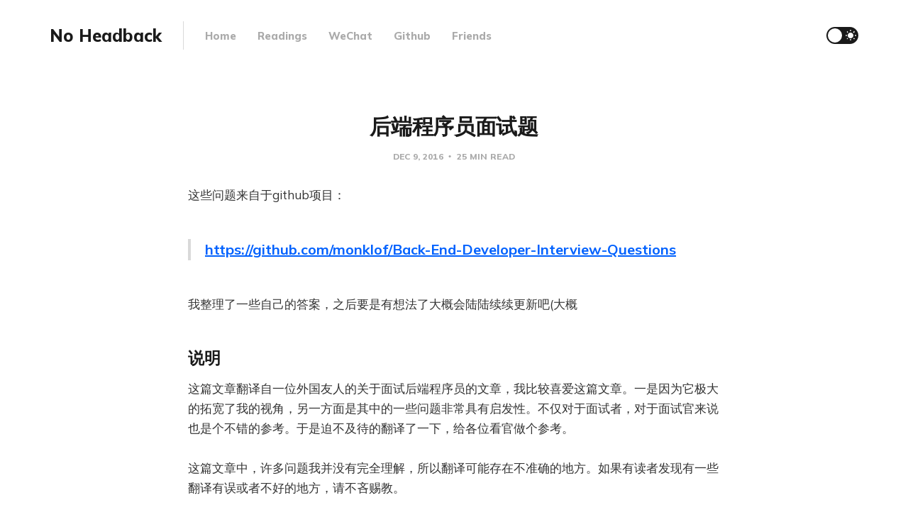

--- FILE ---
content_type: text/html; charset=utf-8
request_url: https://xargin.com/backend-engineer-interview/
body_size: 18206
content:
<!DOCTYPE html>
<html lang="en">

<head>
    <meta charset="utf-8">
    <meta name="viewport" content="width=device-width, initial-scale=1">
    <title>后端程序员面试题</title>
    <link rel="stylesheet" href="/assets/built/screen.css?v=bce8f45a08">
    <link rel="preconnect" href="https://fonts.googleapis.com">
    <link rel="preconnect" href="https://fonts.gstatic.com" crossorigin>
    <link rel="stylesheet" href="https://fonts.googleapis.com/css2?family=Lora:ital,wght@0,400;0,700;1,400;1,700&family=Mulish:ital,wght@0,400;0,700;0,800;1,400;1,700&display=swap">

    <script>
        if (localStorage.getItem('alto_dark') == 'true') {
            document.documentElement.classList.add('dark-mode');
        }
    </script>

    <link rel="canonical" href="http://xargin.com/backend-engineer-interview/" />
    <meta name="referrer" content="no-referrer-when-downgrade" />
    <link rel="amphtml" href="http://xargin.com/backend-engineer-interview/amp/" />
    
    <meta property="og:site_name" content="No Headback" />
    <meta property="og:type" content="article" />
    <meta property="og:title" content="后端程序员面试题" />
    <meta property="og:description" content="这些问题来自于github项目：

&gt; https://github.com/monklof/Back-End-Developer-Interview-Questions


我整理了一些自己的答案，之后要是有想法了大概会陆陆续续更新吧(大概

说明
这篇文章翻译自一位外国友人的关于面试后端程序员的文章，我比较喜爱这篇文章。一是因为它极大的拓宽了我的视角，另一方面是其中的一些问题非常具有启发性。不仅对于面试者，对于面试官来说也是个不错的参考。于是迫不及待的翻译了一下，给各位看官做个参考。

这篇文章中，许多问题我并没有完全理解，所以翻译可能存在不准确的地方。如果有读者发现有一些翻译有误或者不好的地方，请不吝赐教。

原文参见 @arialdomartini [https://github.com/arialdomartini]的: Back-End Developer
Interview Questions
[https://github.com/arialdomartini/Back-End-Developer-Interview-Questions]

以下是原文翻译。

后端开发" />
    <meta property="og:url" content="http://xargin.com/backend-engineer-interview/" />
    <meta property="article:published_time" content="2016-12-09T06:41:00.000Z" />
    <meta property="article:modified_time" content="2018-06-09T06:41:46.000Z" />
    <meta name="twitter:card" content="summary" />
    <meta name="twitter:title" content="后端程序员面试题" />
    <meta name="twitter:description" content="这些问题来自于github项目：

&gt; https://github.com/monklof/Back-End-Developer-Interview-Questions


我整理了一些自己的答案，之后要是有想法了大概会陆陆续续更新吧(大概

说明
这篇文章翻译自一位外国友人的关于面试后端程序员的文章，我比较喜爱这篇文章。一是因为它极大的拓宽了我的视角，另一方面是其中的一些问题非常具有启发性。不仅对于面试者，对于面试官来说也是个不错的参考。于是迫不及待的翻译了一下，给各位看官做个参考。

这篇文章中，许多问题我并没有完全理解，所以翻译可能存在不准确的地方。如果有读者发现有一些翻译有误或者不好的地方，请不吝赐教。

原文参见 @arialdomartini [https://github.com/arialdomartini]的: Back-End Developer
Interview Questions
[https://github.com/arialdomartini/Back-End-Developer-Interview-Questions]

以下是原文翻译。

后端开发" />
    <meta name="twitter:url" content="http://xargin.com/backend-engineer-interview/" />
    <meta name="twitter:label1" content="Written by" />
    <meta name="twitter:data1" content="Xargin" />
    
    <script type="application/ld+json">
{
    "@context": "https://schema.org",
    "@type": "Article",
    "publisher": {
        "@type": "Organization",
        "name": "No Headback",
        "url": "http://xargin.com/",
        "logo": {
            "@type": "ImageObject",
            "url": "http://xargin.com/favicon.ico",
            "width": 48,
            "height": 48
        }
    },
    "author": {
        "@type": "Person",
        "name": "Xargin",
        "url": "http://xargin.com/author/xargin/",
        "sameAs": []
    },
    "headline": "后端程序员面试题",
    "url": "http://xargin.com/backend-engineer-interview/",
    "datePublished": "2016-12-09T06:41:00.000Z",
    "dateModified": "2018-06-09T06:41:46.000Z",
    "description": "这些问题来自于github项目：\n\n&gt; https://github.com/monklof/Back-End-Developer-Interview-Questions\n\n\n我整理了一些自己的答案，之后要是有想法了大概会陆陆续续更新吧(大概\n\n说明\n这篇文章翻译自一位外国友人的关于面试后端程序员的文章，我比较喜爱这篇文章。一是因为它极大的拓宽了我的视角，另一方面是其中的一些问题非常具有启发性。不仅对于面试者，对于面试官来说也是个不错的参考。于是迫不及待的翻译了一下，给各位看官做个参考。\n\n这篇文章中，许多问题我并没有完全理解，所以翻译可能存在不准确的地方。如果有读者发现有一些翻译有误或者不好的地方，请不吝赐教。\n\n原文参见 @arialdomartini [https://github.com/arialdomartini]的: Back-End Developer\nInterview Questions\n[https://github.com/arialdomartini/Back-End-Developer-Interview-Questions]\n\n以下是原文翻译。\n\n后端开发",
    "mainEntityOfPage": {
        "@type": "WebPage",
        "@id": "http://xargin.com/"
    }
}
    </script>

    <meta name="generator" content="Ghost 5.20" />
    <link rel="alternate" type="application/rss+xml" title="No Headback" href="http://xargin.com/rss/" />
    <script defer src="https://cdn.jsdelivr.net/ghost/portal@~2.15/umd/portal.min.js" data-ghost="http://xargin.com/" data-key="56847ed05d2b8af6c13cd4014a" data-api="http://xargin.com/ghost/api/content/" crossorigin="anonymous"></script><style id="gh-members-styles">.gh-post-upgrade-cta-content,
.gh-post-upgrade-cta {
    display: flex;
    flex-direction: column;
    align-items: center;
    font-family: -apple-system, BlinkMacSystemFont, 'Segoe UI', Roboto, Oxygen, Ubuntu, Cantarell, 'Open Sans', 'Helvetica Neue', sans-serif;
    text-align: center;
    width: 100%;
    color: #ffffff;
    font-size: 16px;
}

.gh-post-upgrade-cta-content {
    border-radius: 8px;
    padding: 40px 4vw;
}

.gh-post-upgrade-cta h2 {
    color: #ffffff;
    font-size: 28px;
    letter-spacing: -0.2px;
    margin: 0;
    padding: 0;
}

.gh-post-upgrade-cta p {
    margin: 20px 0 0;
    padding: 0;
}

.gh-post-upgrade-cta small {
    font-size: 16px;
    letter-spacing: -0.2px;
}

.gh-post-upgrade-cta a {
    color: #ffffff;
    cursor: pointer;
    font-weight: 500;
    box-shadow: none;
    text-decoration: underline;
}

.gh-post-upgrade-cta a:hover {
    color: #ffffff;
    opacity: 0.8;
    box-shadow: none;
    text-decoration: underline;
}

.gh-post-upgrade-cta a.gh-btn {
    display: block;
    background: #ffffff;
    text-decoration: none;
    margin: 28px 0 0;
    padding: 8px 18px;
    border-radius: 4px;
    font-size: 16px;
    font-weight: 600;
}

.gh-post-upgrade-cta a.gh-btn:hover {
    opacity: 0.92;
}</style>
    <script defer src="https://cdn.jsdelivr.net/ghost/sodo-search@~1.1/umd/sodo-search.min.js" data-key="56847ed05d2b8af6c13cd4014a" data-styles="https://cdn.jsdelivr.net/ghost/sodo-search@~1.1/umd/main.css" data-sodo-search="http://xargin.com/" crossorigin="anonymous"></script>
    <script defer src="/public/cards.min.js?v=bce8f45a08"></script>
    <link rel="stylesheet" type="text/css" href="/public/cards.min.css?v=bce8f45a08">
    <script defer src="/public/member-attribution.min.js?v=bce8f45a08"></script>
       <script src="https://unpkg.com/mermaid@8.0.0/dist/mermaid.min.js"></script>
    <script>mermaid.initialize({startOnLoad:true});</script>

<!-- Global site tag (gtag.js) - Google Analytics -->
<script async src="https://www.googletagmanager.com/gtag/js?id=G-0YXRKSL01D"></script>
<script>
  window.dataLayer = window.dataLayer || [];
  function gtag(){dataLayer.push(arguments);}
  gtag('js', new Date());

  gtag('config', 'G-0YXRKSL01D');
</script>
<style>:root {--ghost-accent-color: #0061fe;}</style>
</head>

<body class="post-template">
    <div class="site">
        <header class="site-header container">
    <div class="navbar">
        <div class="navbar-left">
            <div class="burger hidden-lg hidden-xl"></div>
            <a class="logo" href="http://xargin.com">
        <span class="logo-text">No Headback</span>
</a>            <div class="sep hidden-xs hidden-sm hidden-sm"></div>
                <nav class="main-menu hidden-xs hidden-sm hidden-md">
                    <ul class="nav-list u-plain-list">
        <li class="menu-item menu-item-home"><a class="menu-item-link"
                href="http://xargin.com/">Home</a></li>
        <li class="menu-item menu-item-readings"><a class="menu-item-link"
                href="http://xargin.com/readings/">Readings</a></li>
        <li class="menu-item menu-item-wechat"><a class="menu-item-link"
                href="http://xargin.com/wechat/">WeChat</a></li>
        <li class="menu-item menu-item-github"><a class="menu-item-link"
                href="http://github.com/cch123">Github</a></li>
        <li class="menu-item menu-item-friends"><a class="menu-item-link"
                href="http://xargin.com/friends/">Friends</a></li>
</ul>
                </nav>
        </div>
        <div class="navbar-right">
            <div class="toggle-track">
                <div class="toggle-moon"><i class="icon icon-brightness-2"></i></div>
                <div class="toggle-sun"><i class="icon icon-white-balance-sunny"></i></div>
                <div class="toggle-thumb"></div>
            </div>
        </div>
    </div>
</header>        <div class="site-content">
            
<div class="content-area">
    <main class="site-main">
            <article class="post no-image no-image single-post">
                <header class="post-header big-title container medium">
        <h1 class="post-title">后端程序员面试题</h1>
            <div class="post-meta">
                <span class="post-meta-item post-meta-date">
                    <time datetime="2016-12-09">Dec 9, 2016</time>
                </span>
                <span class="post-meta-item post-meta-length">
                    25 min read
                </span>
            </div>
</header>                                <div class="post-content gh-content kg-canvas">
                    <!--kg-card-begin: markdown--><p>这些问题来自于github项目：</p>
<blockquote>
<p><a href="https://github.com/monklof/Back-End-Developer-Interview-Questions">https://github.com/monklof/Back-End-Developer-Interview-Questions</a></p>
</blockquote>
<p>我整理了一些自己的答案，之后要是有想法了大概会陆陆续续更新吧(大概</p>
<h2 id="">说明</h2>
<p>这篇文章翻译自一位外国友人的关于面试后端程序员的文章，我比较喜爱这篇文章。一是因为它极大的拓宽了我的视角，另一方面是其中的一些问题非常具有启发性。不仅对于面试者，对于面试官来说也是个不错的参考。于是迫不及待的翻译了一下，给各位看官做个参考。</p>
<p>这篇文章中，许多问题我并没有完全理解，所以翻译可能存在不准确的地方。如果有读者发现有一些翻译有误或者不好的地方，请不吝赐教。</p>
<p>原文参见 <a href="https://github.com/arialdomartini">@arialdomartini</a>的: <a href="https://github.com/arialdomartini/Back-End-Developer-Interview-Questions">Back-End Developer Interview Questions</a></p>
<p>以下是原文翻译。</p>
<h1 id="">后端开发面试题</h1>
<p>在面试的时候，我并不特别喜欢问一些技术性的问题。我更喜欢的方式是这样的: 和面试者坐在一起，看一些实际的代码，解决一些实际的问题。并且用一整天的时间，让团队所有成员轮流和面试者进行结对编程。虽然如此，但是一些技术问题仍然可以用来很好地启动一段有深度的谈话，能够让面试者和面试官相互都有更加深入的了解。</p>
<p>这个仓库包含了可以用来考核面试者的一系列后端面试题。但绝不是说，面试官必须用每个面试题来考核面试者（这样可能要耗费好几个小时）。根据你期望面试者拥有的技能，从这个列表中有选择的挑一些题目，可以帮助你在特定技能上考核面试者。</p>
<p>应当承认的是，这个项目的灵感来自于<a href="https://github.com/darcyclarke">@darcyclarke</a>的文章<a href="https://github.com/darcyclarke/Front-end-Developer-Interview-Questions">Front-end Job Interview Questions</a></p>
<p><strong>注意:</strong> 请记住，这些面试题中有许多问题是开放式的，能引导讨论一些有趣的问题。相比那些有直接答案的问题来说，这种问题能够让你对面试者的能力有更多的了解。再一次强调，我认为仅仅是问问题是不够的。要通过与面试者较长时间的结对编程来完成面试: 这是你们相互了解对方的风格和方法、让面试者了解未来工作的最佳手段之一。</p>
<h2 id="anametoca"><a name='toc'>目录</a></h2>
<ol>
<li><a href="#general">通用问题</a></li>
<li><a href="#open">开放式问题</a></li>
<li><a href="#patterns">设计模式相关问题</a></li>
<li><a href="#design">代码设计相关问题</a></li>
<li><a href="#languages">语言相关问题</a></li>
<li><a href="#web">Web相关问题</a></li>
<li><a href="#databases">数据库相关问题</a></li>
<li><a href="#nosql">非关系型数据库相关问题</a></li>
<li><a href="#codeversioning">代码版本管理相关问题</a></li>
<li><a href="#concurrency">并发问题</a></li>
<li><a href="#distributed">分布式系统相关问题</a></li>
<li><a href="#management">软件生命周期和团队管理相关问题</a></li>
<li><a href="#algorithms">逻辑和算法相关问题</a></li>
<li><a href="#architecture">软件架构相关问题</a></li>
<li><a href="#soa">面向服务架构(SOA)和微服务(Microservice)相关问题</a></li>
<li><a href="#security">安全相关问题</a></li>
<li><a href="#billgates">比尔盖茨式问题</a></li>
<li><a href="#snippets">代码示例问题</a></li>
</ol>
<h4 id="anamegenerala"><a href="#toc">[↑]</a> <a name='general'>通用问题:</a></h4>
<ul>
<li>语言设计中空引用(<a href="http://programmers.stackexchange.com/questions/12777/are-null-references-really-a-bad-thing">null reference</a>)的存在有什么问题？假设你想要将空引用的概念从你的首选语言中移除，可能导致什么结果？</li>
</ul>
<pre><code>从go或者java来讲，只要有空引用，那么就会有解引用的时候的nullpointer Exception 或者 panic 的问题。
但是贸然移除不是一个好选择，会导致在其它语言通信的时候的语义缺失问题。
例如在 web 服务的参数绑定时，没法通过 null 来判断是否是因为调用方没有传递导致的问题。特别是 go，这个问题很麻烦。
</code></pre>
<ul>
<li>为什么函数式编程重要？什么时候适用函数式语言？</li>
<li>设计(design)、架构(architecture)、功能(functionality)和美学(aesthetic)之间有什么区别？讨论一下。</li>
<li>微软、谷歌、欧朋(opera)和火狐这类公司是如何从他们的浏览器中获利的？</li>
</ul>
<pre><code>通过市场占有，成为搜索引擎的导流通道；
捆绑一些自家的服务，也是导流入口；
</code></pre>
<ul>
<li>为什么打开TCP套接字有很大的开销？</li>
<li>封装的重要性体现在哪儿？</li>
</ul>
<pre><code>屏蔽掉evil的细节部分，让使用者聚焦在业务开发上。这样也就避免了一些通用功能的反复开发。
</code></pre>
<ul>
<li>什么是实时系统？它与普通系统有什么区别？</li>
<li>实时语言(real-time language)和堆内存分配(heap memory allocation)之间的关系是什么？</li>
</ul>
<pre><code>堆内存使用一般比较慢，而且可能不连续，带有gc的语言其gc主要也是工作在堆区。
堆内存分配可能和实时是相互矛盾的吧。
</code></pre>
<ul>
<li>不变性(Immutability)是指: (变量的)值只能在创建的时候被设置一次，之后就不能被改变。为什么不变性对写更加安全的代码有帮助？</li>
</ul>
<pre><code>因为不变，所以就没有了并发时的读写冲突问题。
</code></pre>
<ul>
<li>可变值(mutable values)和不可变值(immutable values)有哪些优缺点？</li>
<li>什么是O/R阻抗失衡(Object-Relational impedence mismatch)？</li>
<li>如果你需要使用缓存，你使用哪些原则来确定缓存的大小？</li>
<li>TCP和HTTP有什么区别？</li>
</ul>
<pre><code>tcp工作在传输层，http工作在应用层；
http是建立在tcp可靠连接之上的应用层协议；
</code></pre>
<ul>
<li>在客户端渲染(client-side rendering)和服务端渲染(server-side rendering)之间，你是如何权衡的？</li>
</ul>
<pre><code>客户端如果性能好，可以做一些复杂的计算和渲染，服务端渲染可以提高客户端的展示速度，但要权衡资源。有一些图形计算任务都堆到服务器上的话，可能使后端资源吃紧。。
</code></pre>
<ul>
<li>如何在一个不可靠的协议之上构建一个可靠的通信协议？</li>
</ul>
<pre><code>参考谷歌的quic协议
其实也可以自己建立ack机制，滑动窗口之类的
</code></pre>
<h4 id="anameopena"><a href="#toc">[↑]</a> <a name='open'>开放式问题:</a></h4>
<ul>
<li>为什么人们会抵制变化？</li>
</ul>
<pre><code>变化需要学习。学习会带给很多人恐惧。
</code></pre>
<ul>
<li>如何向你的祖母解释什么是线程？</li>
</ul>
<pre><code>随时切换的流水线？好好想想
</code></pre>
<ul>
<li>作为一个软件工程师，你想要既要有创新力，又要产出具有可预测性。采用什么策略才能使这两个目标可以共存呢？</li>
</ul>
<pre><code>1.思考方面：多学习先人的既有做法，思考为什么要这么做。再思考这么做会不会有什么问题，如果想不明白，去社区提问。

2.形成自己的代码库，缩短自己的单位“任务”的工作时间。并经常对自己完成一项特定任务的时间进行统计。这样在排期上给出的时间会较合理。
</code></pre>
<ul>
<li>什么是好的代码？</li>
</ul>
<pre><code>首先要易读，命名规范。遵循任意一种代码风格约束，使用静态代码检查工具帮助自己强制实现这些规范。
其次函数不能太长，要能一屏幕看到底。
其它还是看beautiful code吧。。
</code></pre>
<ul>
<li>解释什么是流(Streaming)和如何实现一个流？</li>
<li>假设你的公司给你一周的时间，用来改善你和同事的生活: 你将如何使用这一周？</li>
<li>本周你学了什么？</li>
</ul>
<pre><code>开放式问题，有思考就会有知识点。
</code></pre>
<ul>
<li>所有的设计中都会有美学元素(aesthetic element)的存在。问题是，你认为美学元素是你的朋友还是敌人？</li>
</ul>
<pre><code>有时候是朋友，但有时候是敌人。
直观的美是朋友，抽象的美是敌人。
</code></pre>
<ul>
<li>列出最近你读过的5本书。</li>
</ul>
<pre><code>随意列
</code></pre>
<ul>
<li>假设目前有个大型公司（非常有钱），他们的开发流程是瀑布式流程（Waterfall），如果需要你在他们公司引入持续交付（<a href="https://en.wikipedia.org/wiki/Continuous_delivery">Continue Devivery</a>），你会怎么做？</li>
</ul>
<pre><code>很难吧，要先接受互联网的思维。。和完善的测试工具集
</code></pre>
<ul>
<li>我们来谈谈&quot;<em>重复造轮子</em>&quot;,&quot;<em>非我发明症</em>&quot;, &quot;<em>吃自己做出来的狗粮</em>&quot;的这些做法吧。</li>
</ul>
<p>(注: 重复造轮子: Reinventing the wheel; 非我发明症:Not Invented Here Syndrome; 吃自己做出来的狗粮: Eating Your Own Dog Food)</p>
<pre><code>如果现存的轮子有缺陷，且作者不愿意改，那重复发明没什么问题。非我发明症的人追求的大概是项目的最大程度的可控，但容易走向极端。自己造的轮子自己一定要测要使用。
</code></pre>
<ul>
<li>在你当前的工作流中，什么事情是你计划下一步需要自动化的？</li>
</ul>
<pre><code>重复的非脑力劳动，都准备自动化。
</code></pre>
<ul>
<li>为什么写软件是困难的？是什么使软件的维护变得困难？</li>
</ul>
<pre><code>是不断的叠代、变更和系统初始设计的矛盾，使代码变得越来越丑陋，难读。
</code></pre>
<ul>
<li>你更喜欢在全新项目（Green Field Project）上工作还是在已有项目(Brown Field Project)基础上工作？为什么？</li>
</ul>
<pre><code>new，没有历史包袱
old，发挥自己的经验
各有好处
</code></pre>
<ul>
<li><a href="https://github.com/alex/what-happens-when">当你在浏览器地址栏输入google.com回车之后都发生了什么?</a></li>
</ul>
<pre><code>dns(udp)
tcp bind/connect
http GET/POST keep-alive
</code></pre>
<ul>
<li>当操作系统CPU处于空闲的时候，它可能在处理哪些事情？</li>
<li>如何向一个5岁的孩子解释什么是Unicode/数据库事务？</li>
</ul>
<pre><code>事务：能一串搞定的事情，不能停！要么就全给我撤了！
</code></pre>
<ul>
<li>如何维护单体架构(monolithic architecture)？</li>
</ul>
<pre><code>找一个好的静态代码分析工具，例如 C/C++，用understand。。
现代编程语言，可以用vscode和goglang之类的ide。同时可以通过脑图，把复杂的业务逻辑绘制出来，方便理解。
</code></pre>
<ul>
<li>一个&quot;专业的开发者&quot;意味着什么？</li>
</ul>
<pre><code>效率高，代码好，TDD！
</code></pre>
<ul>
<li>软件开发是艺术、是技艺还是工程？你的观点是什么？</li>
</ul>
<pre><code>工程，有矩可循。但也会有奇技淫巧。
</code></pre>
<ul>
<li>&quot;喜欢这个的人也喜欢...&quot;，如何在一个电子商务商店里实现这种功能？</li>
</ul>
<pre><code>找出所有该商品出现过的订单，统计其它商品 sku_id 和 同时出现的订单数，记录百分比。(实时推荐？)
</code></pre>
<ul>
<li>为什么在创新上，企业会比创业公司慢些？</li>
</ul>
<pre><code>因为层层向上汇报，导致决策速度会慢。
技术系统有历史包袱，叠代缓慢。
技术人员的惰性。
</code></pre>
<ul>
<li>为什么说，你不应该尝试应用自己发明或者设计的密码学？</li>
</ul>
<pre><code>因为没有什么意义。。。。
术业有专攻
</code></pre>
<h4 id="anamepatternsa"><a href="#toc">[↑]</a> <a name='patterns'>设计模式相关问题:</a></h4>
<ul>
<li>请用一个例子表明，全局对象是邪恶的存在。</li>
<li>假设你工作的系统不支持事务性，你会如何从头开始实现它？</li>
<li>什么是好莱坞原则（Hollywood Principles）？</li>
<li>关于迪米特法则(最少知识原则): 写一段代码违反它, 然后修复它。</li>
</ul>
<p>（注: 迪米特法则：the Law of Demeter, 最少知识原则： the Principle of Least Knowledge）</p>
<ul>
<li>Active-Record模式有什么限制和缺陷？</li>
<li>Data-Mapper模式和Active-Record模式有什么区别？</li>
<li>空对象模式(Null Object Pattern)的目的是什么？</li>
<li>为什么组合(Composition)比继承(Inheritance)更好？</li>
</ul>
<pre><code>组合灵活，可以在子类里无痛随意添加特性。(详情参见head first 设计模式)
</code></pre>
<ul>
<li>什么是反腐败层(Anti-corruption Layer)?</li>
<li>你可以写一个线程安全的单例(Singleton)类吗？</li>
<li>数据抽象(Data Abstraction)能力是指能改变实现而不影响客户端的这种能力。请构造一个一个例子，违反这个特性，并且尝试修复它。</li>
<li>你是如何处理依赖关系地狱(Dependency Hell)的？</li>
</ul>
<pre><code>合理分层，集成/重写一部分依赖到项目中
</code></pre>
<ul>
<li>为什么说goto语句是恶魔般的存在？</li>
</ul>
<pre><code>让软件的逻辑不是单向流动，难以理解和 debug
</code></pre>
<ul>
<li>健壮性是进行软件设计时的一个通用原则，它建议 <em>“发送时要保守，接收时要开放”</em>。这也经常被写成，“做一个有耐心的读者，做一个谨慎的作者”。你能解释一些这背后的逻辑吗？</li>
</ul>
<p>译者注： &quot;发送时要保守，接收时要开发&quot;的原文是： &quot;Be conservative in what you send, be liberal in what you accept&quot;，有点类似于“严于律己，宽于待人”的意味。</p>
<h4 id="anamedesigna"><a href="#toc">[↑]</a> <a name='design'>代码设计相关问题:</a></h4>
<ul>
<li>你在进行软件设计时会考虑软件测试吗？软件测试是如何影响软件设计的？</li>
</ul>
<pre><code>参考 &lt;&lt;the art of readable code&gt;&gt;，为了测试更方便，会迫使代码的逻辑片段较短，入参出参依赖较少，从而一定程度上提高代码的可读性。
</code></pre>
<ul>
<li>内聚和耦合的区别是什么？</li>
<li>重构在哪些场景下有用？</li>
</ul>
<pre><code>代码维护成本节节高涨的时候，小重构应该随时进行。
</code></pre>
<ul>
<li>代码中的注释有用吗？</li>
</ul>
<pre><code>必须有。。参见 &lt;&lt;the art of readable code&gt;&gt;
</code></pre>
<ul>
<li>设计和架构有什么区别？</li>
<li>为什么在测试驱动开发(TDD)中是先写测试，再写代码？</li>
<li>C++支持多继承，Java允许类实现多个接口。这些特性对正交性有什么影响？使用多继承和使用多接口有区别吗？[这个问题来自Andrew .Hunt 和 David Thomas写的《程序员修炼之道》]</li>
<li>在存储过程（Stored Procedures）中写业务逻辑有什么优缺点？</li>
</ul>
<pre><code>优点：让代码变得非常明了简洁
缺点：难以扩容，迁移，对 dba 是噩梦
</code></pre>
<h4 id="anamelanguagesa"><a href="#toc">[↑]</a> <a name='languages'>语言相关问题:</a></h4>
<ul>
<li>告诉我你的首选语言的三个最坏的缺陷。</li>
</ul>
<pre><code>没有简易的三元表达式
错误没有错误码，没有错误堆栈
包管理一坨屎
</code></pre>
<ul>
<li>为什么现在函数式编程这么越来越受关注？</li>
<li>闭包是什么？它有什么用途？闭包和类有什么共同点？</li>
<li>泛型有什么用途？</li>
<li>什么是高阶函数？有什么用途？用你的首选语言写个例子出来。</li>
<li>讨论一下，如何写一个循环，然后把它转换成递归函数，要避免易变性。</li>
<li>有些语言将函数视为第一公民，这是什么意思？</li>
<li>用一个例子说明匿名函数是有用的。</li>
<li>什么是动态方法调度(Dynamic Method Dispatch)？</li>
<li>名字空间(Namespace)有什么用？有什么可以替代它的吗？</li>
<li>谈谈Java和C#之间的互操作性(Interoperability) (任选其他两门语言都行)</li>
<li>为什么很多软件工程师不喜欢Java？</li>
<li>你认为好的语言好在哪里？差的语言差在哪里？</li>
<li>写两个函数，一个是&quot;引用透明的(Referentially Transparent)&quot;，另一个是&quot;引用不透明的(Referentially Opaque)&quot;。讨论之。</li>
<li>什么是栈？什么是堆？</li>
</ul>
<pre><code>内存分配的概念，增长方向不一样，是反着的，两个pointer meet了的话就 oom 了
堆内存通过brk分配
</code></pre>
<ul>
<li>为什么一个语言中，&quot;函数是第一公民&quot;是很重要的？</li>
<li>模式匹配(Pattern Matching)和Switch语句(Switch clauses)的区别在哪儿？</li>
<li>为什么有些语言设计上没有异常机制？这有什么优缺点？</li>
</ul>
<pre><code>要么因为老(C)，要么因为不喜欢(GO)
难以做 checked exception，会导致写出较丑的代码，或圈复杂度较高的代码=&gt; if err != nil
</code></pre>
<ul>
<li>如果<code>Cat</code>是一个<code>Animal</code>, 那么<code>TaskCare&lt;Cat&gt;</code>是一个<code>TakeCare&lt;Animal&gt;</code>吗？</li>
</ul>
<h4 id="anamewebweba"><a href="#toc">[↑]</a> <a name='web'>web相关问题:</a></h4>
<ul>
<li>为什么&quot;第一方cookie(first-party cookie)&quot;和&quot;第三方cookie(third-party cookie)&quot;被如此不同的对待？</li>
</ul>
<h4 id="anamedatabasesa"><a href="#toc">[↑]</a> <a name='databases'>数据库相关问题:</a></h4>
<ul>
<li>如果要你将一个项目从MySQL迁移至PostgreSQL中，你会如何迁移？</li>
</ul>
<pre><code>可参考ptsc之类的工具的做法~
</code></pre>
<ul>
<li>为什么<code>SELECT * FROM table WHERE field = null</code>不能匹配空的字段？</li>
</ul>
<pre><code>is null
or
&lt;=&gt; null
</code></pre>
<ul>
<li>什么是ACID(原子性，一致性，隔离性，持久性)原则？</li>
<li>你是如何进行数据库模式(Database schema)迁移的？</li>
</ul>
<pre><code>跟我有毛关系都是dba做的(误
现代项目一般都有专门的schema在线修改工具，比如ptsc/ghost
</code></pre>
<ul>
<li>延迟加载(lazy loading)是如何实现的？什么场景下有用？他有什么缺陷？</li>
<li>什么是N+1问题？</li>
<li>如何找出应用中开销最大的查询？</li>
</ul>
<pre><code>php -&gt; xhprof
go -&gt; pprof
</code></pre>
<h4 id="anamenosqla"><a href="#toc">[↑]</a> <a name='nosql'>非关系型数据库相关问题:</a></h4>
<ul>
<li>什么是最终一致性(Eventual Consistency)？</li>
<li>关于CAP理论，举一些CP、AP、CA系统的例子。</li>
<li>NoSQL是如何解决可伸缩性的挑战的？</li>
<li>什么情况下你会使用类似于MongoDB的文档数据库而不是关系型数据库（如Mysql或者PostgreSQL）？</li>
</ul>
<h4 id="anamecodeversioninga"><a href="#toc">[↑]</a> <a name='codeversioning'>代码版本管理相关问题:</a></h4>
<ul>
<li>为什么在Mercurial或者git中(管理)分支比SVN容易？</li>
<li>分散式版本控制系统（比如git），相比集中式版本控制系统（如svn）有哪些优势和劣势？</li>
</ul>
<p>(注:集中式版本控制系统: Centralized Version Control Systems；分散式版本控制系统: Distributed Version Control Systems)</p>
<ul>
<li>能描述一下什么是GitHubFlow和GitFlow工作流吗？</li>
<li>什么是rebase？</li>
<li>为什么合并操作(merge)在Mercurial和git中比在SVN和CVS中容易？</li>
</ul>
<h4 id="anameconcurrencya"><a href="#toc">[↑]</a> <a name='concurrency'>并发问题:</a></h4>
<ul>
<li>为什么我们需要并发呢？解释一下。</li>
<li>为什么测试多线程/并发代码这么困难？</li>
<li>什么是竞争条件（Race Condition）？用任何一个语言写一个例子。</li>
<li>什么是死锁？用代码解释一下。</li>
<li>什么是饿死？</li>
<li>什么是Wait-Free算法？</li>
</ul>
<h4 id="anamedistributeda"><a href="#toc">[↑]</a> <a name='distributed'>分布式系统相关问题:</a></h4>
<ul>
<li>怎么测试一个分布式系统？</li>
<li>什么场景下你会在两个系统中采用异步通信机制？</li>
<li>远程过程调用的通用缺点是什么？</li>
<li>如果你为了可扩展性和鲁棒性而构建一个分布式的系统，分别在封闭安全的网络环境情况下，和地理上的位置不同但是网络环境不是封闭和安全的情况下，你会考虑什么不同的事情？</li>
<li>在Web应用中如何管理容错性？在桌面端呢？</li>
<li>在分布式系统中，如何处理故障？</li>
<li>让我们来谈谈网络分裂(network partitions)后有的几种恢复的手段吧。</li>
<li>你认为分布式计算中有哪些谬论？</li>
<li>你在什么时候会使用Request/Response模式，什么时候使用Publish/Subscribe模式？</li>
</ul>
<h4 id="anamemanagementa"><a href="#toc">[↑]</a> <a name='management'>软件生命周期和团队管理相关问题:</a></h4>
<ul>
<li>
<p>什么是敏捷（Agility）？</p>
</li>
<li>
<p>你是如何处理遗留代码（Legacy Code）的？</p>
</li>
<li>
<p>假设我是你们公司的CEO，请向我解释什么是看板，并且说服我在它上面投资。</p>
</li>
<li>
<p>敏捷（Agility）和瀑布（Waterfall）之间的最大区别是什么？</p>
</li>
<li>
<p>作为团队管理者，你对会议太多这个问题是如何处理的？</p>
</li>
<li>
<p>你会如何处理延期很长时间了的项目？</p>
</li>
<li>
<p>&quot;<em>个体与交互重于过程和工具</em>&quot;和&quot;<em>客户协作重于合同谈判</em>&quot;占了敏捷宣言（Agile Manifesto）的一半，谈论一下这两个观念。</p>
</li>
<li>
<p>如果你是你们公司的CTO，你会采取什么样的决策？</p>
</li>
<li>
<p>你觉得项目经理有用吗？</p>
</li>
<li>
<p>如果要你组织一个弹性工作制的开发团队（即没有强制工作时间的要求），并且假期制度是&quot;按需休假&quot;，你会如何做？</p>
</li>
<li>
<p>你会如何管理一个人员流动非常高的团队？如何在不加薪的条件下说服团队成员不要离开？</p>
</li>
<li>
<p>除了代码之外，你最关注你的同事的哪3项素质？</p>
</li>
<li>
<p>关于代码，你最希望非技术人员能知道的的三件事是什么？</p>
</li>
</ul>
<h4 id="anamealgorithmsa"><a href="#toc">[↑]</a> <a name='algorithms'>逻辑和算法相关问题:</a></h4>
<ul>
<li>只用LIFO栈如何构造一个FIFO队列？只用FIFO队列如何构造一个LIFO栈？</li>
<li>写一段有栈溢出的代码。</li>
<li>写一个尾递归版本的阶乘函数。</li>
<li>使用任何一个语言，写一个REPL，功能是echo你输入的字符串。然后将它演化成一个逆波兰表达式的计算器。</li>
<li>如果需要你设计一个文件系统磁盘碎片整理程序，你会如何设计？</li>
<li>写一个生成随机迷宫的程序。</li>
<li>写一段有内存泄漏的示例代码。</li>
<li>随机生成一个的数字序列，里面每个数字都不同。</li>
<li>写一个简单的垃圾回收系统。</li>
<li>使用任何一门语言，写一个基本的消息代理。</li>
<li>写一个基础的web服务器，然后画一张线路图，展示你将来还想要实现的功能。</li>
<li>如何对一个10GB的文件进行排序？如果是10TB的数据，你会采用什么方法？</li>
<li>请实现<code>rnd()</code>函数</li>
</ul>
<h4 id="anamearchitecturea"><a href="#toc">[↑]</a> <a name='architecture'>软件架构相关问题:</a></h4>
<ul>
<li>什么情况下缓存是没用的，甚至是危险的？</li>
</ul>
<pre><code>查询没有规律，没有重复性。不遵循28原则。
</code></pre>
<ul>
<li>为什么事件驱动的架构能提高可扩展性(scalability)？</li>
</ul>
<pre><code>因为无状态？
</code></pre>
<ul>
<li>什么样的代码是可读性强的代码？</li>
</ul>
<pre><code>参考 the art of readable code
</code></pre>
<ul>
<li>紧急设计(Emergent Design)和演化架构(Evolutionary Architecture)之间的区别是什么？</li>
<li>横向扩展(scale out) vs 纵向扩展(scale up): 有什么区别？分别在什么场景下使用？</li>
</ul>
<pre><code>scale out =&gt; 加机器
scale up =&gt; 提升机器配置

传统理论上，提升机器配置就可以解决的问题都可以靠这个来解决。
</code></pre>
<ul>
<li>分布式系统中如何处理&quot;故障切换(failover)&quot;和&quot;用户会话(user session)&quot;？</li>
<li>什么是CQRS(Command Query Responsibility Segregation)?他和最早的Command-Query Separation原则有什么区别？</li>
<li>什么是三层架构？</li>
<li>如何设计一个可扩展性高的系统？</li>
<li>处理C10k问题的策略有哪些？</li>
</ul>
<pre><code>人家给你准备好epoll/kqueue了，好好使
</code></pre>
<ul>
<li>如果让你来设计一个去中心化的P2P系统，你会如何设计？</li>
<li>为什么CGI的扩展性不好？</li>
<li>在设计系统时，你如何防止供应商依赖(<a href="https://sourcemaking.com/antipatterns/vendor-lock-in">Vendor Lock-in</a>)？</li>
</ul>
<pre><code>取各vendor的最大集合(公约数)，抽象接口，随时替换。
</code></pre>
<ul>
<li>在可扩展性上，发布/订阅(Publish-Subscribe)模式有什么缺点？</li>
</ul>
<pre><code>扩展时对双方都不透明，需要重新做lb
</code></pre>
<ul>
<li>80年代以后，CPU有哪些变化？这些变化，对编程产生了什么影响？</li>
<li>性能生命周期(performace lifecycle)中，你认为哪个部分是需要考虑进去的？ 如何管理？</li>
<li>除了恶意攻击造成的拒绝服务现象以外，哪些设计或者架构上的问题会导致拒绝服务？</li>
</ul>
<pre><code>time wait之类的？
</code></pre>
<ul>
<li>性能和可扩展性之间有什么关系？</li>
<li>什么时候紧耦合是OK的？</li>
</ul>
<pre><code>不会被任何第三方使用的工具类、函数嵌入在自己的系统中
</code></pre>
<ul>
<li>一个系统要有什么特征才能适配云计算环境(Cloud Ready)？</li>
<li>Does unity of design imply an aristocracy of architects?</li>
</ul>
<h4 id="anamesoasoamicroservicea"><a href="#toc">[↑]</a> <a name='soa'>面向服务架构(SOA)和微服务(Microservice)相关问题:</a></h4>
<ul>
<li>在SOA中，为什么长期存活的事务(Long-lived transation)不被看好，而Saga却被看好？</li>
<li>SOA和MicroService之间有什么区别？</li>
</ul>
<pre><code>后者是前者的演化，会影响到一部分公司的组织架构，技术本质上没区别
</code></pre>
<ul>
<li>我们来谈谈Web服务的版本管理、版本兼容性、重大变更管理这些事情吧.</li>
</ul>
<pre><code>参考semver，其实就是api版本控制和管理
</code></pre>
<ul>
<li>在saga中事务和补偿操作(compensation operation)之间的区别是什么？在SOA中呢？</li>
</ul>
<pre><code>就是逻辑回滚操作
</code></pre>
<ul>
<li>微服务不能做得太&quot;微&quot;，你认为什么时候微服务太&quot;微&quot;了？</li>
</ul>
<pre><code>一个函数一个微服务
</code></pre>
<ul>
<li>MicroService架构的优劣是什么？</li>
</ul>
<pre><code>优，维护容易
劣，调试困难，逻辑跟踪困难，配套基础设施开发成本高。
</code></pre>
<h4 id="anamesecuritya"><a href="#toc">[↑]</a> <a name='security'>安全相关问题:</a></h4>
<ul>
<li>什么是双因素认证(Two Factor Authentication)？在一个已有的Web应用中，你如何实现这种机制？</li>
</ul>
<h4 id="anamebillgatesa"><a href="#toc">[↑]</a> <a name='billgates'>比尔盖茨式问题:</a></h4>
<ul>
<li>如果你把一面镜子放在扫描仪上，会发生什么？</li>
</ul>
<pre><code>扫描仪疯了
</code></pre>
<ul>
<li>假设有一个和你完全一样的克隆人，而他是你的上司，你愿意和他工作吗？</li>
</ul>
<pre><code>太特么开心了
</code></pre>
<ul>
<li>现在请你面试一下我。</li>
<li>为什么Quora上的回答会比Yahoo Answer上的回答好？</li>
</ul>
<pre><code>垂直社区的优势，人以群聚
</code></pre>
<ul>
<li>对手是现代语言，你的任务是要为Cobol辩护，你会如何进行？</li>
</ul>
<pre><code>你们这些人，too young!
</code></pre>
<ul>
<li>10年后的你是什么样子？</li>
</ul>
<pre><code>大概是个富人
</code></pre>
<ul>
<li>假设你是我老板，我被解雇了。你会如何通知我？</li>
</ul>
<pre><code>你好，公司经营困难，剩下的你懂的
</code></pre>
<ul>
<li>我想要重构一个系统，而你想要从头重写。我们来争论一下该怎么弄吧。然后我们反转角色，再争论一下。</li>
</ul>
<pre><code>too naive!
</code></pre>
<ul>
<li>老板要你对公司撒谎，你的反应是什么？</li>
<li>如果你可以穿越到以前，你会给年轻时候的你什么建议？</li>
</ul>
<h4 id="anamesnippetsa"><a href="#toc">[↑]</a> <a name='snippets'>代码示例问题:</a></h4>
<ul>
<li>这段Javascript函数的输出是什么？</li>
</ul>
<pre><code class="language-javascript">function hookupevents() {
  for (var i = 0; i &lt; 3; i++) {
    document.getElementById(&quot;button&quot; + i)
      .addEventListener(&quot;click&quot;, function() { 
        alert(i); 
      });
  }
}
</code></pre>
<pre><code>考察闭包问题，在js里会输出三个3

其它语言也有类似的问题，但是其它语言里的解决方法和这里可能不一样。。比如go

</code></pre>
<ul>
<li>关于类型擦除(Type Erasure)，这段Java代码的输出是什么？为什么？</li>
</ul>
<pre><code class="language-java">ArrayList&lt;Integer&gt; li = new ArrayList&lt;Integer&gt;();
ArrayList&lt;Float&gt; lf = new ArrayList&lt;Float&gt;();
if (li.getClass() == lf.getClass()) // evaluates to true
  System.out.println(&quot;Equal&quot;);
</code></pre>
<pre><code>java的类型擦除会导致直接输出equal，调研一下
http://blog.csdn.net/lonelyroamer/article/details/7868820
</code></pre>
<ul>
<li>你能指出哪儿有内存泄漏吗？</li>
</ul>
<pre><code class="language-java">public class Stack {
    private Object[] elements;
    private int size = 0;
    private static final int DEFAULT_INITIAL_CAPACITY = 16;

    public Stack() {
        elements = new Object[DEFAULT_INITIAL_CAPACITY];
    }

    public void push(Object e) {
        ensureCapacity();
        elements[size++] = e;
    }
   
    public Object pop() {
        if (size == 0)
            throw new EmptyStackException();
        return elements[--size];
    }

    /**
     * Ensure space for at least one more element, roughly
     * doubling the capacity each time the array needs to grow.
     */
    private void ensureCapacity() {
        if (elements.length == size)
            elements = Arrays.copyOf(elements, 2 * size + 1);
    }
}
</code></pre>
<ul>
<li><code>if</code>语句，或者更加通用点，条件表达式通常是过程式编程/命令式编程的形式。你能去掉这段代码中的<code>switch</code>语句，用面向对象的方式来修改这段代码吗？</li>
</ul>
<pre><code class="language-java">public class Formatter {

    private Service service;

    public Formatter(Service service) {
        this.service = service;
    }

    public String doTheJob(String theInput) {
        String response = service.askForPermission();
        switch (response) {
        case &quot;FAIL&quot;:
            return &quot;error&quot;;
        case &quot;OK&quot;:
            return String.format(&quot;%s%s&quot;, theInput, theInput);
        default:
            return null;
        }
    }
}
</code></pre>
<ul>
<li>你能去掉这里的<code>if</code>语句，将它改成更加面向对象吗？</li>
</ul>
<pre><code class="language-java">public class TheService {
    private final FileHandler fileHandler;
    private final FooRepository fooRepository;

    public TheService(FileHandler fileHandler, FooRepository fooRepository) {
        this.fileHandler = fileHandler;
        this.fooRepository = fooRepository;
    }

    public String Execute(final String file) {

        final String rewrittenUrl = fileHandler.getXmlFileFromFileName(file);
        final String executionId = fileHandler.getExecutionIdFromFileName(file);

        if ((executionId == &quot;&quot;) || (rewrittenUrl == &quot;&quot;)) {
            return &quot;&quot;;
        }

        Foo knownFoo = fooRepository.getFooByXmlFileName(rewrittenUrl);

        if (knownFoo == null) {
            return &quot;&quot;;
        }

        return knownFoo.DoThat(file);
    }
}
</code></pre>
<ul>
<li>如何重构这段代码？</li>
</ul>
<pre><code class="language-javascript">function()
{
    HRESULT error = S_OK;

    if(SUCCEEDED(Operation1()))
    {
        if(SUCCEEDED(Operation2()))
        {
            if(SUCCEEDED(Operation3()))
            {
                if(SUCCEEDED(Operation4()))
                {
                }
                else
                {
                    error = OPERATION4FAILED;
                }
            }
            else
            {
                error = OPERATION3FAILED;
            }
        }
        else
        {
            error = OPERATION2FAILED;
        }
    }
    else
    {
        error = OPERATION1FAILED;
    }

    return error;
}
</code></pre>
<h5 id="if">让if的嵌套层次浅一些：</h5>
<pre><code class="language-javascript">function()
{
    HRESULT error = S_OK;

    if(!SUCCEEDED(Operation1()))
    {
        return OPERATION1FAILED;
    }

    if(!SUCCEEDED(Operation2()))
    {
        return OPERATION2FAILED;
    }
    if(!SUCCEEDED(Operation3()))
    {
        return OPERATION3FAILED;
    }

    if(!SUCCEEDED(Operation4()))
    {
        return OPERATION4FAILED;
    }
    
    return error;
}
</code></pre>
<!--kg-card-end: markdown-->
                </div>
                <div class="container medium">
                        <div class="share u-hover-wrapper">
    <a class="share-item share-facebook u-hover-item"
        href="https://www.facebook.com/sharer.php?u=http://xargin.com/backend-engineer-interview/" target="_blank" rel="noopener"><i
            class="icon icon-facebook"></i></a>
    <a class="share-item share-twitter u-hover-item"
        href="https://twitter.com/intent/tweet?url=http://xargin.com/backend-engineer-interview/&text=%E5%90%8E%E7%AB%AF%E7%A8%8B%E5%BA%8F%E5%91%98%E9%9D%A2%E8%AF%95%E9%A2%98" target="_blank" rel="noopener"><i
            class="icon icon-twitter"></i></a>
    <a class="share-item share-pinterest u-hover-item"
        href="https://pinterest.com/pin/create/button/?url=http://xargin.com/backend-engineer-interview/&media=&description=%E5%90%8E%E7%AB%AF%E7%A8%8B%E5%BA%8F%E5%91%98%E9%9D%A2%E8%AF%95%E9%A2%98"
        target="_blank" rel="noopener" data-pin-do="none"><i class="icon icon-pinterest"></i></a>
    <a class="share-item share-linkedin u-hover-item"
        href="https://www.linkedin.com/shareArticle?mini=true&url=http://xargin.com/backend-engineer-interview/&title=%E5%90%8E%E7%AB%AF%E7%A8%8B%E5%BA%8F%E5%91%98%E9%9D%A2%E8%AF%95%E9%A2%98"
        target="_blank" rel="noopener"><i class="icon icon-linkedin"></i></a>
    <a class="share-item share-reddit u-hover-item"
        href="https://reddit.com/submit?url=http://xargin.com/backend-engineer-interview/&title=%E5%90%8E%E7%AB%AF%E7%A8%8B%E5%BA%8F%E5%91%98%E9%9D%A2%E8%AF%95%E9%A2%98" target="_blank" rel="noopener"><i
            class="icon icon-reddit"></i></a>
    <a class="share-item share-tumblr u-hover-item"
        href="https://www.tumblr.com/widgets/share/tool?canonicalUrl=http://xargin.com/backend-engineer-interview/&title=%E5%90%8E%E7%AB%AF%E7%A8%8B%E5%BA%8F%E5%91%98%E9%9D%A2%E8%AF%95%E9%A2%98"
        target="_blank" rel="noopener"><i class="icon icon-tumblr"></i></a>
    <a class="share-item share-vk u-hover-item"
        href="http://vk.com/share.php?url=http://xargin.com/backend-engineer-interview/&title=%E5%90%8E%E7%AB%AF%E7%A8%8B%E5%BA%8F%E5%91%98%E9%9D%A2%E8%AF%95%E9%A2%98" target="_blank" rel="noopener"><i
            class="icon icon-vk"></i></a>
    <a class="share-item share-pocket u-hover-item" href="https://getpocket.com/edit?url=http://xargin.com/backend-engineer-interview/"
        target="_blank" rel="noopener"><i class="icon icon-pocket"></i></a>
    <a class="share-item share-telegram u-hover-item"
        href="https://t.me/share/url?url=http://xargin.com/backend-engineer-interview/&text=%E5%90%8E%E7%AB%AF%E7%A8%8B%E5%BA%8F%E5%91%98%E9%9D%A2%E8%AF%95%E9%A2%98" target="_blank" rel="noopener"><i
            class="icon icon-telegram"></i></a>
</div>                            <section class="author">
        <div class="author-image-placeholder u-placeholder">
            <img class="author-image lazyload u-object-fit"
                data-srcset=""
                src=""
                srcset="[data-uri]"
                alt="Xargin">
        </div>
        <div class="author-wrapper">
            <header class="author-header">
                <div class="author-header-wrapper">
                    <h4 class="author-name">Xargin</h4>
                    <div class="author-social">
                        <a class="author-social-item author-more"
                            href=/author/xargin/>More posts</a>
                    </div>
                </div>
            </header>
            <div class="author-bio">If you don&#x27;t keep moving, you&#x27;ll quickly fall behind</div>
                <div class="author-location">
                    <i class="author-location-icon icon icon-map-marker"></i>
                    Beijing
                </div>
        </div>
    </section>
                </div>
            </article>
            <div class="navigation container medium">
        <div class="navigation-item navigation-previous">
            <a class="navigation-item-link button-arrow button-arrow-left" href="/about-token/">
                <i class="button-arrow-icon icon icon-arrow-left"></i> Previous Post
            </a>
        </div>

        <div class="navigation-item navigation-next">
            <a class="navigation-item-link button-arrow button-arrow-right" href="/middleware/">
                Next Post <i class="button-arrow-icon icon icon-arrow-right"></i>
            </a>
        </div>
</div>                                </main>
</div>
        </div>
        <footer class="site-footer container large">
    <div class="copyright">
        Powered by <a href="https://ghost.org/" target="_blank" rel="noopener">Ghost</a>
    </div>

        <a class="logo" href="http://xargin.com">
        <span class="logo-text">No Headback</span>
</a>
    <div class="footer-social">
        <a class="footer-social-item footer-social-item-rss"
            href="https://feedly.com/i/subscription/feed/http://xargin.com/rss/" target="_blank" rel="noopener"
            aria-label="RSS">
            <i class="icon icon-rss"></i>
        </a>
    </div>
</footer>    </div>

    <div class="dimmer"></div>

    <div class="off-canvas">
        <div class="canvas-close">
            <i class="canvas-icon icon icon-window-close"></i>
        </div>
        <div class="mobile-menu"></div>
    </div>

    <script
        src="https://code.jquery.com/jquery-3.5.1.min.js"
        integrity="sha256-9/aliU8dGd2tb6OSsuzixeV4y/faTqgFtohetphbbj0="
        crossorigin="anonymous">
    </script>
    <script src="/assets/built/main.min.js?v=bce8f45a08"></script>

    

    <div id= "qrcode" style="width:100%;text-align:center;">
    <img style="margin:0 auto;width:600px;" src="/content/images/2021/05/wechat.png"/> 
</div>
                               
<div id="light-mode">
            <script src="https://utteranc.es/client.js"
                repo="cch123/blog_comment"
                issue-term="title"
                theme="github-light"
                crossorigin="anonymous"
                async>
            </script>
</div>
<div id="dark-mode">
            <script src="https://utteranc.es/client.js"
                repo="cch123/blog_comment"
                issue-term="title"
                theme="github-dark"
                crossorigin="anonymous"
                async>
            </script>
</div>
<script>
var root = document.getElementsByClassName("dark-mode");
if (root.length > 0) {
    document.getElementById("light-mode").style.display = "none";
    document.getElementById("dark-mode").style.display = "block";
} else {
    document.getElementById("light-mode").style.display = "block";
    document.getElementById("dark-mode").style.display = "none";
}
</script>

<!--<div id= "fuck" style="width:100%;text-align:center;"><a href="https://beian.miit.gov.cn">京ICP备15065353号-1</a>	</div> -->
</body>

</html>

--- FILE ---
content_type: text/css; charset=UTF-8
request_url: https://xargin.com/assets/built/screen.css?v=bce8f45a08
body_size: 6598
content:
/*! normalize.css v8.0.1 | MIT License | github.com/necolas/normalize.css */html{-webkit-text-size-adjust:100%;line-height:1.15}body{margin:0}main{display:block}h1{font-size:2em;margin:.67em 0}hr{box-sizing:content-box;height:0;overflow:visible}pre{font-family:monospace;font-size:1em}a{background-color:transparent}abbr[title]{border-bottom:none;text-decoration:underline;-webkit-text-decoration:underline dotted;text-decoration:underline dotted}b,strong{font-weight:bolder}code,kbd,samp{font-family:monospace;font-size:1em}small{font-size:80%}sub,sup{font-size:75%;line-height:0;position:relative;vertical-align:baseline}sub{bottom:-.25em}sup{top:-.5em}img{border-style:none}button,input,optgroup,select,textarea{font-family:inherit;font-size:100%;line-height:1.15;margin:0}button,input{overflow:visible}button,select{text-transform:none}[type=button],[type=reset],[type=submit],button{-webkit-appearance:button}[type=button]::-moz-focus-inner,[type=reset]::-moz-focus-inner,[type=submit]::-moz-focus-inner,button::-moz-focus-inner{border-style:none;padding:0}[type=button]:-moz-focusring,[type=reset]:-moz-focusring,[type=submit]:-moz-focusring,button:-moz-focusring{outline:1px dotted ButtonText}fieldset{padding:.35em .75em .625em}legend{box-sizing:border-box;color:inherit;display:table;max-width:100%;padding:0;white-space:normal}progress{vertical-align:baseline}textarea{overflow:auto}[type=checkbox],[type=radio]{box-sizing:border-box;padding:0}[type=number]::-webkit-inner-spin-button,[type=number]::-webkit-outer-spin-button{height:auto}[type=search]{-webkit-appearance:textfield;outline-offset:-2px}[type=search]::-webkit-search-decoration{-webkit-appearance:none}::-webkit-file-upload-button{-webkit-appearance:button;font:inherit}details{display:block}summary{display:list-item}[hidden],template{display:none}:root{--primary-color:var(--ghost-accent-color,#49a8e4);--primary-text-color:#333;--secondary-text-color:#aaa;--red-color:#ff7473;--white-color:#fff;--light-gray-color:#f1f1f1;--mid-gray-color:#d9d9d9;--dark-gray-color:#1a1a1a;--black-color:#000;--dark-mode-bg-color:#282c35;--dark-mode-darker-bg-color:#21252c;--dark-mode-primary-text-color:#ccc;--dark-mode-secondary-text-color:#999;--dark-mode-border-color:#495061;--animation-base:ease-in-out;--shadow-base:0 0 5px rgba(0,0,0,.2);--font-sans:Mulish,-apple-system,BlinkMacSystemFont,Segoe UI,Helvetica,Arial,sans-serif;--font-serif:Lora,Times,serif;--font-mono:Menlo,Consolas,Monaco,Liberation Mono,Lucida Console,monospace}html{box-sizing:border-box;font-size:62.5%}*,:after,:before{box-sizing:inherit}body{text-rendering:optimizeLegibility;-webkit-font-smoothing:antialiased;-moz-osx-font-smoothing:grayscale;background-color:var(--white-color);color:var(--primary-text-color);font-family:var(--font-sans);font-size:16px;line-height:1.65;transition:background-color .3s var(--animation-base);word-break:break-word}a{text-decoration:none}a,h1,h2,h3,h4,h5,h6{color:var(--dark-gray-color)}h1,h2,h3,h4,h5,h6{font-weight:700;line-height:1.2;margin:0 0 15px}p{margin:0}img{display:block;height:auto;max-width:100%}blockquote{color:var(--dark-gray-color);font-size:20px;font-weight:700;line-height:1.5;margin-left:0;margin-right:0}blockquote:not([class]){border-left:4px solid var(--mid-gray-color);padding-left:2rem}blockquote strong{font-weight:800}ol,ul{padding-left:35px}li{margin:5px 0}embed,iframe{border:0;display:block;overflow:hidden;width:100%}figure{margin:0}figcaption{color:var(--dark-gray-color);font-size:14px;margin-top:15px;text-align:center}pre{-webkit-overflow-scrolling:touch;background-color:var(--light-gray-color);border-radius:5px;-webkit-hyphens:none;-ms-hyphens:none;hyphens:none;line-height:1.5;overflow-x:scroll;padding:16px 22px;white-space:pre}code{font-family:var(--font-mono);font-size:14px}:not(pre)>code{background-color:var(--light-gray-color);border-radius:3px;padding:3px 4px}hr{border:0;margin-left:auto;margin-right:auto;position:relative}hr,hr:after,hr:before{background-color:var(--dark-gray-color);border-radius:50%;height:5px;width:5px}hr:after,hr:before{content:"";position:absolute}hr:before{right:20px}hr:after{left:20px}.container{margin-left:auto;margin-right:auto;max-width:calc(1140px + 8vw);padding-left:4vw;padding-right:4vw;width:100%}.container.large{max-width:calc(960px + 8vw)}.container.medium{max-width:calc(750px + 8vw)}.container.small{max-width:calc(640px + 8vw)}.row{display:flex;flex-wrap:wrap;margin-left:-15px;margin-right:-15px}div[class^=col-]{min-height:1px;padding-left:15px;padding-right:15px;position:relative;width:100%}.col-1{flex:0 0 8.333333%;max-width:8.333333%}.col-2{flex:0 0 16.666667%;max-width:16.666667%}.col-3{flex:0 0 25%;max-width:25%}.col-4{flex:0 0 33.333333%;max-width:33.333333%}.col-5{flex:0 0 41.666667%;max-width:41.666667%}.col-6{flex:0 0 50%;max-width:50%}.col-7{flex:0 0 58.333333%;max-width:58.333333%}.col-8{flex:0 0 66.666667%;max-width:66.666667%}.col-9{flex:0 0 75%;max-width:75%}.col-10{flex:0 0 83.333333%;max-width:83.333333%}.col-11{flex:0 0 91.666667%;max-width:91.666667%}.col-12{flex:0 0 100%;max-width:100%}@media (min-width:576px){.col-sm-1{flex:0 0 8.333333%;max-width:8.333333%}.col-sm-2{flex:0 0 16.666667%;max-width:16.666667%}.col-sm-3{flex:0 0 25%;max-width:25%}.col-sm-4{flex:0 0 33.333333%;max-width:33.333333%}.col-sm-5{flex:0 0 41.666667%;max-width:41.666667%}.col-sm-6{flex:0 0 50%;max-width:50%}.col-sm-7{flex:0 0 58.333333%;max-width:58.333333%}.col-sm-8{flex:0 0 66.666667%;max-width:66.666667%}.col-sm-9{flex:0 0 75%;max-width:75%}.col-sm-10{flex:0 0 83.333333%;max-width:83.333333%}.col-sm-11{flex:0 0 91.666667%;max-width:91.666667%}.col-sm-12{flex:0 0 100%;max-width:100%}}@media (min-width:768px){.col-md-1{flex:0 0 8.333333%;max-width:8.333333%}.col-md-2{flex:0 0 16.666667%;max-width:16.666667%}.col-md-3{flex:0 0 25%;max-width:25%}.col-md-4{flex:0 0 33.333333%;max-width:33.333333%}.col-md-5{flex:0 0 41.666667%;max-width:41.666667%}.col-md-6{flex:0 0 50%;max-width:50%}.col-md-7{flex:0 0 58.333333%;max-width:58.333333%}.col-md-8{flex:0 0 66.666667%;max-width:66.666667%}.col-md-9{flex:0 0 75%;max-width:75%}.col-md-10{flex:0 0 83.333333%;max-width:83.333333%}.col-md-11{flex:0 0 91.666667%;max-width:91.666667%}.col-md-12{flex:0 0 100%;max-width:100%}}@media (min-width:992px){.col-lg-1{flex:0 0 8.333333%;max-width:8.333333%}.col-lg-2{flex:0 0 16.666667%;max-width:16.666667%}.col-lg-3{flex:0 0 25%;max-width:25%}.col-lg-4{flex:0 0 33.333333%;max-width:33.333333%}.col-lg-5{flex:0 0 41.666667%;max-width:41.666667%}.col-lg-6{flex:0 0 50%;max-width:50%}.col-lg-7{flex:0 0 58.333333%;max-width:58.333333%}.col-lg-8{flex:0 0 66.666667%;max-width:66.666667%}.col-lg-9{flex:0 0 75%;max-width:75%}.col-lg-10{flex:0 0 83.333333%;max-width:83.333333%}.col-lg-11{flex:0 0 91.666667%;max-width:91.666667%}.col-lg-12{flex:0 0 100%;max-width:100%}}@media (min-width:1200px){.col-xl-1{flex:0 0 8.333333%;max-width:8.333333%}.col-xl-2{flex:0 0 16.666667%;max-width:16.666667%}.col-xl-3{flex:0 0 25%;max-width:25%}.col-xl-4{flex:0 0 33.333333%;max-width:33.333333%}.col-xl-5{flex:0 0 41.666667%;max-width:41.666667%}.col-xl-6{flex:0 0 50%;max-width:50%}.col-xl-7{flex:0 0 58.333333%;max-width:58.333333%}.col-xl-8{flex:0 0 66.666667%;max-width:66.666667%}.col-xl-9{flex:0 0 75%;max-width:75%}.col-xl-10{flex:0 0 83.333333%;max-width:83.333333%}.col-xl-11{flex:0 0 91.666667%;max-width:91.666667%}.col-xl-12{flex:0 0 100%;max-width:100%}}@media (max-width:575px){.hidden-xs{display:none!important}}@media (min-width:576px) and (max-width:767px){.hidden-sm{display:none!important}}@media (min-width:768px) and (max-width:991px){.hidden-md{display:none!important}}@media (min-width:992px) and (max-width:1199px){.hidden-lg{display:none!important}}@media (min-width:1200px){.hidden-xl{display:none!important}}.button-arrow-icon{color:var(--secondary-text-color);display:inline-block;transition:transform .2s var(--animation-base);vertical-align:middle}.button-arrow-left .button-arrow-icon{margin-left:-2px;margin-right:3px}.button-arrow-right .button-arrow-icon{margin-left:3px;margin-right:-2px}.button-arrow-left:hover .button-arrow-icon{transform:translateX(-5px)}.button-arrow-right:hover .button-arrow-icon{transform:translateX(5px)}input[type=email],input[type=password],input[type=text]{-webkit-appearance:none;-moz-appearance:none;appearance:none;border:1px solid var(--mid-gray-color);border-radius:5px;font-size:16px;height:50px;outline:none;padding:0 15px}input[type=email]:focus,input[type=password]:focus,input[type=text]:focus{border-color:var(--primary-color)}.site-header{-webkit-backface-visibility:hidden;backface-visibility:hidden;z-index:80}.navbar{height:100px;justify-content:space-between}.navbar,.navbar-left,.navbar-right{align-items:center;display:flex}.navbar-left{height:100%}.logo{display:inline-block;margin-right:15px;position:relative;vertical-align:middle}.logo-image{max-height:60px}.logo-image.white{left:0;opacity:0;position:absolute;top:0}.logo-text{font-size:24px;font-weight:800}.sep{display:flex;height:100%;margin:0 15px;width:1px}.sep:after{background-color:var(--mid-gray-color);content:"";height:40%;margin:auto;transition:background-color .5s var(--animation-base);width:100%}.nav-list{display:flex;flex-wrap:wrap}.menu-item{-webkit-backface-visibility:hidden;backface-visibility:hidden;font-size:15px;font-weight:800;line-height:1;margin:0 15px;transition:opacity .3s var(--animation-base)}.menu-item-link{color:var(--secondary-text-color)}.menu-item-link:hover{color:var(--dark-gray-color)}@media (max-width:767px){.logo{margin-right:0}}.burger{cursor:pointer;height:30px;margin-left:-9px;margin-right:10px;position:relative;width:30px}.burger:after,.burger:before{background-color:var(--dark-gray-color);content:"";height:2px;left:9px;position:absolute;width:12px}.burger:before{top:11px}.burger:after{bottom:11px}.toggle-track{background-color:var(--dark-gray-color);border-radius:30px;cursor:pointer;display:flex;height:24px;margin-left:20px;position:relative;-webkit-user-select:none;-moz-user-select:none;-ms-user-select:none;user-select:none;width:45px}.toggle-moon,.toggle-sun{align-items:center;color:var(--white-color);display:flex;font-size:16px;justify-content:center;margin-top:1px;width:50%}.toggle-moon{transform:translateX(1px)}.toggle-thumb{background-color:var(--white-color);border-radius:50%;height:20px;left:2px;position:absolute;top:2px;transition:transform .5s cubic-bezier(.23,1,.32,1);width:20px}.dark-mode .toggle-thumb{transform:translateX(21px)}.site{display:flex;flex-direction:column;min-height:100vh}.site-content{flex-grow:1;padding-top:60px}.term{align-items:center;display:flex;flex-direction:column;margin-bottom:60px;text-align:center}.term-image-container{border-radius:50%;flex-shrink:0;height:70px;margin-bottom:20px;overflow:hidden;width:70px}.term-name{font-size:24px;font-weight:800;margin-bottom:0}.term-description{line-height:1.5;margin-top:8px;max-width:550px}@media (max-width:767px){.term{margin-top:-30px}}.dimmer{background:rgba(0,0,0,.7);bottom:0;display:none;right:0}.dimmer,.off-canvas{left:0;position:fixed;top:0;z-index:90}.off-canvas{-webkit-overflow-scrolling:touch;background-color:var(--white-color);height:100vh;overflow-y:scroll;padding:60px 0 30px;transform:translateX(-250px);transition:transform .4s var(--animation-base);width:250px}.canvas-close{color:var(--dark-gray-color);cursor:pointer;font-size:16px;height:30px;line-height:30px;position:absolute;right:10px;text-align:center;top:10px;width:30px}html:not(.canvas-visible) .off-canvas{visibility:hidden}.canvas-opened{overflow-y:hidden}.canvas-opened .off-canvas{transform:translateX(0)!important;visibility:visible}.site-footer{align-items:center;-moz-column-gap:24px;column-gap:24px;display:flex;justify-content:space-between;margin-top:48px;padding-bottom:96px;padding-top:48px}.copyright,.footer-social{flex:2;min-width:160px}.copyright{font-size:14px}.copyright a{position:relative}.footer-social{margin-right:-7px;text-align:right}.footer-social-item{color:var(--secondary-text-color);font-size:18px;padding:0 5px}.footer-nav .nav-list{justify-content:center}.footer-nav .menu-item{font-size:14px;font-weight:400;line-height:1.65;margin:0 10px}@media (max-width:767px){.site-footer{flex-direction:column}.copyright,.footer-social{min-width:auto}.copyright{margin-top:10px;order:1}.footer-social{margin-right:0;margin-top:20px}}.error{text-align:center}.error-code{color:var(--dark-gray-color);font-size:40px;font-weight:700;letter-spacing:2px;margin-bottom:-5px}.error-posts{margin-top:60px}.error-link{color:var(--primary-color)!important;font-weight:700}.post{margin-bottom:75px}.post-media{margin-bottom:20px}.post-media.large{margin-bottom:45px}.post-media-tag{background:var(--primary-color);border-radius:15px;color:var(--white-color);font-size:13px;font-weight:700;padding:2px 10px;position:absolute;right:15px;top:15px;z-index:10}.post-header{margin-bottom:30px}.post-title{font-size:16px;margin-bottom:10px}.post-header.big-title .post-title{font-size:30px;font-weight:800;letter-spacing:-.01em}.has-serif-title .post-header.big-title .post-title{font-family:var(--font-serif)}.post-title-link:hover{color:var(--primary-color)}.post-meta{color:var(--secondary-text-color);font-size:12px;font-weight:800;letter-spacing:.3px;text-transform:uppercase}.post-meta-item+.post-meta-item:before{content:"\02022";font-family:serif;padding:0 4px}.post-tag{color:var(--primary-color)}.post-tag+.post-tag:before{content:", "}.has-serif-body .post-excerpt{font-family:var(--font-serif)}.post-footer{align-items:center;border-top:1px solid var(--mid-gray-color);display:flex;justify-content:space-between;margin-top:30px;padding-top:10px}.post-action{display:flex;line-height:1}.post-link{align-items:center;display:flex;font-size:12px;font-weight:700;letter-spacing:.3px;padding-left:14px;position:relative;text-transform:uppercase}.post-link:before{font-family:Alto,sans-serif;left:0;position:absolute}.post-link.primary{color:var(--primary-color);font-weight:800}.post-link.primary:before{content:"\e932";font-size:14px;left:-3px}.post-link.secondary{margin-left:15px;padding-left:17px}.post-link.secondary:before{content:"\e933"}.post-author{align-items:center;display:flex}.post-author-image-link{display:block;height:30px;margin:0 -4px;position:relative;width:30px}.post-author-image-link:first-child{z-index:10}.post-author-image-link:nth-child(2){z-index:9}.post-author-image-link:nth-child(3){z-index:8}.post-author-image-link:nth-child(4){z-index:7}.post-author-image-link:nth-child(5){z-index:6}.post-author-image{border:2px solid var(--white-color);border-radius:50%}.post-author-name{color:var(--secondary-text-color);font-size:13px;font-weight:700;line-height:1;margin-left:10px}.post-author-name-link+.post-author-name-link:before{color:var(--secondary-text-color);content:", "}@media (max-width:767px){.post-media.large{margin-bottom:30px}.post:not(.single-post) .post-title{font-size:20px!important}}.pagination{align-items:center;display:flex;margin-bottom:45px;margin-top:30px}.pagination-left,.pagination-right{flex:2;font-weight:700}.pagination-right{text-align:right}.page-number{border:1px solid var(--mid-gray-color);border-radius:30px;color:var(--secondary-text-color);font-size:13px;font-weight:700;line-height:0;padding:16px}.single-post{margin-bottom:60px}.single-post .post-header{text-align:center}.single-post .post-meta{margin-top:15px}.single-post .post-media{margin-top:45px}.single-post .post-image-link{pointer-events:none}.single-post .post-content{font-size:17px}@media (max-width:767px){.single-post .post-header{margin-top:-30px}}.gh-content>*+*{margin-bottom:0;margin-top:2.8rem}.gh-content>[id]{font-weight:800;margin:0}.has-serif-title .gh-content>[id]{font-family:var(--font-serif)}.gh-content>[id]:not(:first-child){margin-top:4.8rem}.gh-content>[id]+*{margin-top:1.6rem}.gh-content>[id]+.kg-card{margin-top:2.8rem}.gh-content>blockquote,.gh-content>hr{margin-top:4.8rem;position:relative}.gh-content .kg-card+:not(.kg-card),.gh-content :not(.kg-card):not([id])+.kg-card,.gh-content>blockquote+*,.gh-content>hr+*{margin-top:4.8rem}.gh-content>h2{font-size:2.3rem}.gh-content>h3{font-size:2rem;font-weight:600}.gh-content a{color:var(--ghost-accent-color);text-decoration:underline;word-break:break-word}.gh-content>dl,.gh-content>ol,.gh-content>p,.gh-content>ul{font-size:1.7rem}.gh-content .kg-callout-card .kg-callout-text,.gh-content .kg-toggle-card .kg-toggle-content>ol,.gh-content .kg-toggle-card .kg-toggle-content>p,.gh-content .kg-toggle-card .kg-toggle-content>ul{font-size:1.6rem}.has-serif-body .gh-content .kg-callout-text,.has-serif-body .gh-content .kg-toggle-content>ol,.has-serif-body .gh-content .kg-toggle-content>p,.has-serif-body .gh-content .kg-toggle-content>ul,.has-serif-body .gh-content>blockquote,.has-serif-body .gh-content>dl,.has-serif-body .gh-content>ol,.has-serif-body .gh-content>p,.has-serif-body .gh-content>ul{font-family:var(--font-serif)}.gh-content>dl,.gh-content>ol,.gh-content>ul{padding-left:4rem}.gh-content li+li{margin-top:.8rem}.share{align-items:center;display:flex;line-height:1;margin-top:30px}.share-item{border-radius:3px;color:var(--white-color);font-size:16px;height:28px;line-height:28px;text-align:center;width:28px}.share-item+.share-item{margin-left:8px}.share-facebook{background-color:#3b5998}.share-twitter{background-color:#1da1f2}.share-pinterest{background-color:#bd081c}.share-linkedin{background-color:#0077b5}.share-reddit{background-color:#ff4500}.share-tumblr{background-color:#35465c}.share-vk{background-color:#45668e}.share-pocket{background-color:#ef4056}.share-telegram{background-color:#08c}.author{display:flex;margin-top:60px}.author+.author{margin-top:30px}.author-image-placeholder{border-radius:50%;flex-shrink:0;height:70px;overflow:hidden;width:70px}.author-wrapper{margin-left:25px;max-width:550px}.author-header{align-items:center;display:flex}.author-header-wrapper,.author-name{position:relative}.author-name{align-items:center;cursor:pointer;display:flex;font-size:18px;font-weight:800;margin-bottom:0}.author-name:after{content:"\e92e";font-family:Alto,sans-serif;font-size:19px;margin-left:1px}.author-social{background-color:var(--dark-gray-color);border-radius:3px;display:flex;flex-direction:column;font-size:12px;left:100%;line-height:1;margin-left:-26px;margin-top:5px;opacity:0;padding:8px 0;pointer-events:none;position:absolute;top:100%;transform:translateY(5px);transition:opacity .2s var(--animation-base),transform .2s var(--animation-base)}.author-social:before{color:var(--dark-gray-color);content:"\e900";font-family:Alto,sans-serif;font-size:19px;left:7px;position:absolute;top:-12px}.author-social.enabled{opacity:1;pointer-events:auto;transform:translateY(0)}.author-social-item{color:var(--white-color);font-weight:700;padding:5px 11px;white-space:nowrap}.author-location-icon{position:relative;top:1px}.author-bio{font-size:15px;margin-top:8px}.author-location{color:var(--secondary-text-color);font-size:11px;font-weight:800;letter-spacing:.5px;margin-left:-2px;margin-top:12px;text-transform:uppercase}.navigation{display:flex;margin-top:-15px}.navigation-item{flex:1}.navigation-item-link{font-size:17px;font-weight:700}.navigation-next{margin-left:30px;text-align:right}.featured-posts{margin:45px 0}.featured-posts .post,.featured-posts .post-header,.featured-posts .post-title{margin-bottom:0}.featured-posts .post-header{text-align:center}.featured-posts .post-title{font-size:18px;line-height:1.3}@media (max-width:767px){.featured-posts{margin:0}}.related-posts{margin-top:60px}.related-posts .post{margin-bottom:0}.related-posts .post-meta-length,.related-posts .post-meta-tags{display:none}.related-title{font-size:13px;letter-spacing:1px;margin-bottom:30px;text-transform:uppercase}@media (max-width:767px){.related-column+.related-column .post{margin-top:30px}}.comment-container{background-color:var(--light-gray-color);margin-top:45px;padding:30px 0}.comment-container a{color:var(--primary-color)!important}@font-face{font-family:Alto;font-style:normal;font-weight:400;src:url(../fonts/Alto.ttf) format("truetype"),url(../fonts/Alto.woff) format("woff"),url(../fonts/Alto.svg) format("svg")}.icon:before{text-rendering:auto;-webkit-font-smoothing:antialiased;-moz-osx-font-smoothing:grayscale;display:inline-block;font:normal normal normal 24px/1 Alto;font-size:inherit;line-height:inherit}.icon-chevron-left:before{content:"\e929"}.icon-chevron-right:before{content:"\e92a"}.icon-arrow-left:before{content:"\e92b"}.icon-arrow-right:before{content:"\e92c"}.icon-map-marker:before{content:"\e92d"}.icon-menu-down:before{content:"\e92e"}.icon-menu-up:before{content:"\e900"}.icon-window-close:before{content:"\e92f"}.icon-white-balance-sunny:before{content:"\e930"}.icon-brightness-2:before{content:"\e931"}.icon-play:before{content:"\e932"}.icon-bookmark:before{content:"\e933"}.icon-behance:before{content:"\e934"}.icon-dribbble:before{content:"\e935"}.icon-facebook:before{content:"\e936"}.icon-github-circle:before{content:"\e937"}.icon-instagram:before{content:"\e938"}.icon-linkedin:before{content:"\e939"}.icon-pinterest:before{content:"\e93a"}.icon-pocket:before{content:"\e93b"}.icon-reddit:before{content:"\e93c"}.icon-rss:before{content:"\e93d"}.icon-telegram:before{content:"\e93e"}.icon-tumblr:before{content:"\e93f"}.icon-twitter:before{content:"\e940"}.icon-vk:before{content:"\e941"}.slicknav_menu .slicknav_nav{display:block!important;list-style-type:none;margin:0 0 30px;padding:0 20px;width:100%}.slicknav_menu .menu-item-link{display:block;outline:none;padding:12px 0}.owl{-webkit-tap-highlight-color:transparent;display:none;position:relative;width:100%;z-index:1}.owl .owl-stage{position:relative;touch-action:pan-Y}.owl .owl-stage:after{clear:both;content:".";display:block;height:0;line-height:0;visibility:hidden}.owl .owl-stage-outer{overflow:hidden}.owl .owl-item,.owl .owl-stage-outer{position:relative;transform:translateZ(0)}.owl .owl-item{-webkit-tap-highlight-color:transparent;-webkit-touch-callout:none;-webkit-backface-visibility:hidden;backface-visibility:hidden;float:left;min-height:1px}.owl .owl-item>img{display:block;transform-style:preserve-3d;width:100%}.owl .owl-dots.disabled,.owl .owl-nav.disabled{display:none}.owl .owl-dot,.owl .owl-next,.owl .owl-prev{cursor:pointer;-webkit-user-select:none;-moz-user-select:none;-ms-user-select:none;user-select:none}.owl .owl-next,.owl .owl-prev{background-color:var(--white-color);border:0;border-radius:50%;box-shadow:var(--shadow-base);color:var(--dark-gray-color);font-size:21px;height:40px;line-height:40px;margin-top:-20px;opacity:0;outline:none;padding:0;position:absolute;text-align:center;top:130px;transition:color .5s var(--animation-base),opacity .5s var(--animation-base);width:40px}.owl .owl-next.disabled,.owl .owl-prev.disabled{color:var(--secondary-text-color);cursor:default}.owl .owl-prev{left:-20px}.owl .owl-next{right:-20px}.owl .owl-dots{margin-top:20px}.owl .owl-dot,.owl .owl-dots{display:flex;justify-content:center}.owl .owl-dot{align-items:center;border:0;height:20px;outline:none;padding:0;width:20px}.owl .owl-dot span{background-color:var(--mid-gray-color);border-radius:50%;height:8px;width:8px}.owl .owl-dot.active span{background-color:var(--black-color)}.owl.owl-loaded{display:block}.owl.owl-loading{display:block;opacity:0}.owl.owl-hidden{opacity:0}.owl.owl-refresh .owl-item{visibility:hidden}.owl.owl-drag .owl-item{-webkit-user-select:none;-moz-user-select:none;-ms-user-select:none;user-select:none}.owl.owl-grab{cursor:move}.no-js .owl{display:block}.owl .animated{-webkit-animation-duration:.5s;animation-duration:.5s;-webkit-animation-fill-mode:both;animation-fill-mode:both;-webkit-animation-timing-function:linear;animation-timing-function:linear}.owl .owl-animated-in{z-index:0}.owl .owl-animated-out{z-index:1}.owl .fadeOut{-webkit-animation-name:fadeOut;animation-name:fadeOut}.owl-height{transition:height .5s ease-in-out}@media (max-width:767px){.owl .owl-prev{left:10px}.owl .owl-next{right:10px}}.lazyload,.lazyloading{opacity:0}.lazyloaded{opacity:1;transition:opacity .5s var(--animation-base)}.kg-image{margin-left:auto;margin-right:auto}.kg-embed-card{align-items:center;display:flex;flex-direction:column;width:100%}.kg-card.kg-toggle-card .kg-toggle-heading-text{font-size:1.8rem;font-weight:700}.has-serif-title .kg-toggle-card .kg-toggle-heading-text{font-family:var(--font-serif)}.kg-callout-card-accent a{text-decoration:underline}blockquote.kg-blockquote-alt{color:var(--secondary-text-color);font-style:normal;line-height:1.5}.has-serif-body .kg-header-card h3.kg-header-card-subheader,.has-serif-title .kg-card.kg-header-card h2.kg-header-card-header{font-family:var(--font-serif)}.kg-canvas{display:grid;grid-template-columns:[full-start] minmax(4vw,auto) [wide-start] minmax(auto,105px) [main-start] min(750px,calc(100% - 8vw)) [main-end] minmax(auto,105px) [wide-end] minmax(4vw,auto) [full-end]}.kg-canvas>*{grid-column:main-start/main-end}.kg-width-wide{grid-column:wide-start/wide-end}.kg-width-full{grid-column:full-start/full-end}.u-clearfix:after,.u-clearfix:before{content:" ";display:table}.u-clearfix:after{clear:both}.u-plain-list{list-style-type:none;margin:0;padding:0}.u-permalink{bottom:0;outline:none;right:0;z-index:50}.u-object-fit,.u-permalink{left:0;position:absolute;top:0}.u-object-fit{height:100%;-o-object-fit:cover;object-fit:cover;width:100%}.u-placeholder{background-color:var(--light-gray-color);position:relative;z-index:10}.u-placeholder:before{content:"";display:block}.u-placeholder.horizontal:before{padding-bottom:50%}.u-placeholder.rectangle:before{padding-bottom:62.5%}.u-placeholder.square:before{padding-bottom:100%}.u-hover-item{transition:opacity .3s var(--animation-base)}.u-hover-wrapper:hover .u-hover-item{opacity:.7}.u-hover-wrapper:hover .u-hover-item:hover{opacity:1}.u-text-format>*{margin-bottom:0}.u-text-format>*+*{margin-top:30px}.u-text-format>:first-child{margin-top:0!important}.u-text-format>*+ol,.u-text-format>*+p,.u-text-format>*+ul{margin-top:20px}.u-text-format h1,.u-text-format h2,.u-text-format h3,.u-text-format h4,.u-text-format h5,.u-text-format h6{font-weight:800;margin-top:40px}.has-serif-title .u-text-format h1,.has-serif-title .u-text-format h2,.has-serif-title .u-text-format h3,.has-serif-title .u-text-format h4,.has-serif-title .u-text-format h5,.has-serif-title .u-text-format h6{font-family:var(--font-serif)}.u-text-format h1+p,.u-text-format h2+p,.u-text-format h3+p,.u-text-format h4+p,.u-text-format h5+p,.u-text-format h6+p{margin-top:15px}.u-text-format h1{font-size:26px}.u-text-format h2{font-size:23px}.u-text-format h3{font-size:20px}.u-text-format h4{font-size:17px;font-weight:700}.u-text-format h5{font-size:15px;font-weight:700}.u-text-format h6{font-size:13px;font-weight:700;text-transform:uppercase}.u-text-format a{color:var(--primary-color);position:relative;text-decoration:underline}.u-text-format ol li,.u-text-format ul li{margin:15px 0}.u-text-format>.kg-card,.u-text-format>.kg-card+*{margin-top:45px}.u-text-format hr,.u-text-format hr+*{margin-top:40px}.u-text-format blockquote,.u-text-format blockquote+*{margin-top:30px}.has-serif-body .u-text-format>blockquote,.has-serif-body .u-text-format>dl,.has-serif-body .u-text-format>ol,.has-serif-body .u-text-format>p,.has-serif-body .u-text-format>ul{font-family:var(--font-serif)}@media (max-width:767px){.u-placeholder.horizontal:before{padding-bottom:62.5%}}.dark-mode body{background-color:var(--dark-mode-bg-color);color:var(--dark-mode-primary-text-color)}.dark-mode .author-social-item:hover,.dark-mode .canvas-close,.dark-mode .error-code,.dark-mode .kg-bookmark-author,.dark-mode .kg-bookmark-publisher,.dark-mode .kg-bookmark-title,.dark-mode .logo-text,.dark-mode .menu-item-link:hover,.dark-mode .u-text-format strong,.dark-mode a:not(.menu-item-link):not(.post-tag):not(.post-link):not(.kg-btn):not(.kg-nft-card-container):not(.kg-product-card-button):not(.kg-header-card-button),.dark-mode blockquote,.dark-mode figcaption,.dark-mode h1,.dark-mode h2,.dark-mode h3,.dark-mode h4,.dark-mode h5,.dark-mode h6{color:var(--white-color)}.dark-mode .logo-image+.logo-image{opacity:0}.dark-mode .burger:after,.dark-mode .burger:before,.dark-mode hr,.dark-mode hr:after,.dark-mode hr:before{background-color:var(--white-color)}.dark-mode .logo-image.white{opacity:1}.dark-mode .author-location,.dark-mode .author-social-item,.dark-mode .button-arrow-icon,.dark-mode .kg-bookmark-description,.dark-mode .menu-item-link,.dark-mode .page-number,.dark-mode .post-link.secondary,.dark-mode .post-meta{color:var(--dark-mode-secondary-text-color)}.dark-mode .kg-bookmark-card,.dark-mode .page-number,.dark-mode .post-footer{border-color:var(--dark-mode-border-color)}.dark-mode .comment-container,.dark-mode .kg-header-card.kg-style-light,.dark-mode .u-placeholder,.dark-mode :not(pre)>code,.dark-mode pre{background-color:var(--dark-mode-darker-bg-color)}.dark-mode .off-canvas{background-color:var(--dark-mode-bg-color)}.dark-mode .sep:after{background-color:var(--dark-mode-border-color)}.dark-mode .u-text-format ol li:before{font-weight:700}.dark-mode blockquote{border-color:var(--white-color)}.dark-mode button{color:var(--white-color)}.dark-mode input[type=range]{color:var(--dark-mode-primary-text-color)}
/*# sourceMappingURL=screen.css.map */

--- FILE ---
content_type: application/javascript; charset=utf-8
request_url: https://cdn.jsdelivr.net/ghost/portal@~2.15/umd/portal.min.js
body_size: 128482
content:
/*! For license information please see portal.min.js.LICENSE.txt */
!function(){var e={912:function(e){e.exports=function(e,n){if(isNaN(e)||isNaN(n))return 0;var t=e?100-Math.floor(n/12*100/e):0;return t>=1&&t<100?t:0}},578:function(e,n,t){"use strict";function r(e){return e&&e.Math==Math?e:void 0}t.d(n,{R:function(){return o},Y:function(){return a}});var i="object"==typeof globalThis&&r(globalThis)||"object"==typeof window&&r(window)||"object"==typeof self&&r(self)||"object"==typeof t.g&&r(t.g)||function(){return this}()||{};function o(){return i}function a(e,n,t){var r=t||i,o=r.__SENTRY__=r.__SENTRY__||{};return o[e]||(o[e]=n())}},419:function(e,n,t){"use strict";function r(){return!("undefined"!==typeof __SENTRY_BROWSER_BUNDLE__&&__SENTRY_BROWSER_BUNDLE__)&&"[object process]"===Object.prototype.toString.call("undefined"!==typeof process?process:0)}function i(e,n){return e.require(n)}t.d(n,{l$:function(){return i},KV:function(){return r}}),e=t.hmd(e)},929:function(e,n,t){"use strict";t.d(n,{ph:function(){return c},yW:function(){return s}});var r=t(578),i=t(419);e=t.hmd(e);var o={nowSeconds:function(){return Date.now()/1e3}};var a=(0,i.KV)()?function(){try{return(0,i.l$)(e,"perf_hooks").performance}catch(n){return}}():function(){var e=(0,r.R)().performance;if(e&&e.now)return{now:function(){return e.now()},timeOrigin:Date.now()-e.now()}}(),l=void 0===a?o:{nowSeconds:function(){return(a.timeOrigin+a.now())/1e3}},s=o.nowSeconds.bind(o),c=l.nowSeconds.bind(l);!function(){var e=(0,r.R)().performance;if(e&&e.now){var n=36e5,t=e.now(),i=Date.now(),o=e.timeOrigin?Math.abs(e.timeOrigin+t-i):n,a=o<n,l=e.timing&&e.timing.navigationStart,s="number"===typeof l?Math.abs(l+t-i):n;return a||s<n?o<=s?("timeOrigin",e.timeOrigin):("navigationStart",l):("dateNow",i)}"none"}()},814:function(e,n,t){"use strict";var r=t(479),i={childContextTypes:!0,contextType:!0,contextTypes:!0,defaultProps:!0,displayName:!0,getDefaultProps:!0,getDerivedStateFromError:!0,getDerivedStateFromProps:!0,mixins:!0,propTypes:!0,type:!0},o={name:!0,length:!0,prototype:!0,caller:!0,callee:!0,arguments:!0,arity:!0},a={$$typeof:!0,compare:!0,defaultProps:!0,displayName:!0,propTypes:!0,type:!0},l={};function s(e){return r.isMemo(e)?a:l[e.$$typeof]||i}l[r.ForwardRef]={$$typeof:!0,render:!0,defaultProps:!0,displayName:!0,propTypes:!0},l[r.Memo]=a;var c=Object.defineProperty,u=Object.getOwnPropertyNames,p=Object.getOwnPropertySymbols,d=Object.getOwnPropertyDescriptor,f=Object.getPrototypeOf,h=Object.prototype;e.exports=function e(n,t,r){if("string"!==typeof t){if(h){var i=f(t);i&&i!==h&&e(n,i,r)}var a=u(t);p&&(a=a.concat(p(t)));for(var l=s(n),g=s(t),m=0;m<a.length;++m){var v=a[m];if(!o[v]&&(!r||!r[v])&&(!g||!g[v])&&(!l||!l[v])){var y=d(t,v);try{c(n,v,y)}catch(b){}}}}return n}},545:function(e){"use strict";var n=Object.getOwnPropertySymbols,t=Object.prototype.hasOwnProperty,r=Object.prototype.propertyIsEnumerable;function i(e){if(null===e||void 0===e)throw new TypeError("Object.assign cannot be called with null or undefined");return Object(e)}e.exports=function(){try{if(!Object.assign)return!1;var e=new String("abc");if(e[5]="de","5"===Object.getOwnPropertyNames(e)[0])return!1;for(var n={},t=0;t<10;t++)n["_"+String.fromCharCode(t)]=t;if("0123456789"!==Object.getOwnPropertyNames(n).map((function(e){return n[e]})).join(""))return!1;var r={};return"abcdefghijklmnopqrst".split("").forEach((function(e){r[e]=e})),"abcdefghijklmnopqrst"===Object.keys(Object.assign({},r)).join("")}catch(i){return!1}}()?Object.assign:function(e,o){for(var a,l,s=i(e),c=1;c<arguments.length;c++){for(var u in a=Object(arguments[c]))t.call(a,u)&&(s[u]=a[u]);if(n){l=n(a);for(var p=0;p<l.length;p++)r.call(a,l[p])&&(s[l[p]]=a[l[p]])}}return s}},610:function(e,n,t){"use strict";var r=t(969),i=t(545),o=t(19);function a(e){for(var n="https://reactjs.org/docs/error-decoder.html?invariant="+e,t=1;t<arguments.length;t++)n+="&args[]="+encodeURIComponent(arguments[t]);return"Minified React error #"+e+"; visit "+n+" for the full message or use the non-minified dev environment for full errors and additional helpful warnings."}if(!r)throw Error(a(227));var l=new Set,s={};function c(e,n){u(e,n),u(e+"Capture",n)}function u(e,n){for(s[e]=n,e=0;e<n.length;e++)l.add(n[e])}var p=!("undefined"===typeof window||"undefined"===typeof window.document||"undefined"===typeof window.document.createElement),d=/^[:A-Z_a-z\u00C0-\u00D6\u00D8-\u00F6\u00F8-\u02FF\u0370-\u037D\u037F-\u1FFF\u200C-\u200D\u2070-\u218F\u2C00-\u2FEF\u3001-\uD7FF\uF900-\uFDCF\uFDF0-\uFFFD][:A-Z_a-z\u00C0-\u00D6\u00D8-\u00F6\u00F8-\u02FF\u0370-\u037D\u037F-\u1FFF\u200C-\u200D\u2070-\u218F\u2C00-\u2FEF\u3001-\uD7FF\uF900-\uFDCF\uFDF0-\uFFFD\-.0-9\u00B7\u0300-\u036F\u203F-\u2040]*$/,f=Object.prototype.hasOwnProperty,h={},g={};function m(e,n,t,r,i,o,a){this.acceptsBooleans=2===n||3===n||4===n,this.attributeName=r,this.attributeNamespace=i,this.mustUseProperty=t,this.propertyName=e,this.type=n,this.sanitizeURL=o,this.removeEmptyString=a}var v={};"children dangerouslySetInnerHTML defaultValue defaultChecked innerHTML suppressContentEditableWarning suppressHydrationWarning style".split(" ").forEach((function(e){v[e]=new m(e,0,!1,e,null,!1,!1)})),[["acceptCharset","accept-charset"],["className","class"],["htmlFor","for"],["httpEquiv","http-equiv"]].forEach((function(e){var n=e[0];v[n]=new m(n,1,!1,e[1],null,!1,!1)})),["contentEditable","draggable","spellCheck","value"].forEach((function(e){v[e]=new m(e,2,!1,e.toLowerCase(),null,!1,!1)})),["autoReverse","externalResourcesRequired","focusable","preserveAlpha"].forEach((function(e){v[e]=new m(e,2,!1,e,null,!1,!1)})),"allowFullScreen async autoFocus autoPlay controls default defer disabled disablePictureInPicture disableRemotePlayback formNoValidate hidden loop noModule noValidate open playsInline readOnly required reversed scoped seamless itemScope".split(" ").forEach((function(e){v[e]=new m(e,3,!1,e.toLowerCase(),null,!1,!1)})),["checked","multiple","muted","selected"].forEach((function(e){v[e]=new m(e,3,!0,e,null,!1,!1)})),["capture","download"].forEach((function(e){v[e]=new m(e,4,!1,e,null,!1,!1)})),["cols","rows","size","span"].forEach((function(e){v[e]=new m(e,6,!1,e,null,!1,!1)})),["rowSpan","start"].forEach((function(e){v[e]=new m(e,5,!1,e.toLowerCase(),null,!1,!1)}));var y=/[\-:]([a-z])/g;function b(e){return e[1].toUpperCase()}function x(e,n,t,r){var i=v.hasOwnProperty(n)?v[n]:null;(null!==i?0===i.type:!r&&(2<n.length&&("o"===n[0]||"O"===n[0])&&("n"===n[1]||"N"===n[1])))||(function(e,n,t,r){if(null===n||"undefined"===typeof n||function(e,n,t,r){if(null!==t&&0===t.type)return!1;switch(typeof n){case"function":case"symbol":return!0;case"boolean":return!r&&(null!==t?!t.acceptsBooleans:"data-"!==(e=e.toLowerCase().slice(0,5))&&"aria-"!==e);default:return!1}}(e,n,t,r))return!0;if(r)return!1;if(null!==t)switch(t.type){case 3:return!n;case 4:return!1===n;case 5:return isNaN(n);case 6:return isNaN(n)||1>n}return!1}(n,t,i,r)&&(t=null),r||null===i?function(e){return!!f.call(g,e)||!f.call(h,e)&&(d.test(e)?g[e]=!0:(h[e]=!0,!1))}(n)&&(null===t?e.removeAttribute(n):e.setAttribute(n,""+t)):i.mustUseProperty?e[i.propertyName]=null===t?3!==i.type&&"":t:(n=i.attributeName,r=i.attributeNamespace,null===t?e.removeAttribute(n):(t=3===(i=i.type)||4===i&&!0===t?"":""+t,r?e.setAttributeNS(r,n,t):e.setAttribute(n,t))))}"accent-height alignment-baseline arabic-form baseline-shift cap-height clip-path clip-rule color-interpolation color-interpolation-filters color-profile color-rendering dominant-baseline enable-background fill-opacity fill-rule flood-color flood-opacity font-family font-size font-size-adjust font-stretch font-style font-variant font-weight glyph-name glyph-orientation-horizontal glyph-orientation-vertical horiz-adv-x horiz-origin-x image-rendering letter-spacing lighting-color marker-end marker-mid marker-start overline-position overline-thickness paint-order panose-1 pointer-events rendering-intent shape-rendering stop-color stop-opacity strikethrough-position strikethrough-thickness stroke-dasharray stroke-dashoffset stroke-linecap stroke-linejoin stroke-miterlimit stroke-opacity stroke-width text-anchor text-decoration text-rendering underline-position underline-thickness unicode-bidi unicode-range units-per-em v-alphabetic v-hanging v-ideographic v-mathematical vector-effect vert-adv-y vert-origin-x vert-origin-y word-spacing writing-mode xmlns:xlink x-height".split(" ").forEach((function(e){var n=e.replace(y,b);v[n]=new m(n,1,!1,e,null,!1,!1)})),"xlink:actuate xlink:arcrole xlink:role xlink:show xlink:title xlink:type".split(" ").forEach((function(e){var n=e.replace(y,b);v[n]=new m(n,1,!1,e,"http://www.w3.org/1999/xlink",!1,!1)})),["xml:base","xml:lang","xml:space"].forEach((function(e){var n=e.replace(y,b);v[n]=new m(n,1,!1,e,"http://www.w3.org/XML/1998/namespace",!1,!1)})),["tabIndex","crossOrigin"].forEach((function(e){v[e]=new m(e,1,!1,e.toLowerCase(),null,!1,!1)})),v.xlinkHref=new m("xlinkHref",1,!1,"xlink:href","http://www.w3.org/1999/xlink",!0,!1),["src","href","action","formAction"].forEach((function(e){v[e]=new m(e,1,!1,e.toLowerCase(),null,!0,!0)}));var w=r.__SECRET_INTERNALS_DO_NOT_USE_OR_YOU_WILL_BE_FIRED,_=60103,k=60106,S=60107,E=60108,j=60114,C=60109,N=60110,P=60112,O=60113,T=60120,I=60115,D=60116,R=60121,L=60128,U=60129,z=60130,M=60131;if("function"===typeof Symbol&&Symbol.for){var F=Symbol.for;_=F("react.element"),k=F("react.portal"),S=F("react.fragment"),E=F("react.strict_mode"),j=F("react.profiler"),C=F("react.provider"),N=F("react.context"),P=F("react.forward_ref"),O=F("react.suspense"),T=F("react.suspense_list"),I=F("react.memo"),D=F("react.lazy"),R=F("react.block"),F("react.scope"),L=F("react.opaque.id"),U=F("react.debug_trace_mode"),z=F("react.offscreen"),M=F("react.legacy_hidden")}var A,B="function"===typeof Symbol&&Symbol.iterator;function H(e){return null===e||"object"!==typeof e?null:"function"===typeof(e=B&&e[B]||e["@@iterator"])?e:null}function Y(e){if(void 0===A)try{throw Error()}catch(t){var n=t.stack.trim().match(/\n( *(at )?)/);A=n&&n[1]||""}return"\n"+A+e}var $=!1;function G(e,n){if(!e||$)return"";$=!0;var t=Error.prepareStackTrace;Error.prepareStackTrace=void 0;try{if(n)if(n=function(){throw Error()},Object.defineProperty(n.prototype,"props",{set:function(){throw Error()}}),"object"===typeof Reflect&&Reflect.construct){try{Reflect.construct(n,[])}catch(s){var r=s}Reflect.construct(e,[],n)}else{try{n.call()}catch(s){r=s}e.call(n.prototype)}else{try{throw Error()}catch(s){r=s}e()}}catch(s){if(s&&r&&"string"===typeof s.stack){for(var i=s.stack.split("\n"),o=r.stack.split("\n"),a=i.length-1,l=o.length-1;1<=a&&0<=l&&i[a]!==o[l];)l--;for(;1<=a&&0<=l;a--,l--)if(i[a]!==o[l]){if(1!==a||1!==l)do{if(a--,0>--l||i[a]!==o[l])return"\n"+i[a].replace(" at new "," at ")}while(1<=a&&0<=l);break}}}finally{$=!1,Error.prepareStackTrace=t}return(e=e?e.displayName||e.name:"")?Y(e):""}function W(e){switch(e.tag){case 5:return Y(e.type);case 16:return Y("Lazy");case 13:return Y("Suspense");case 19:return Y("SuspenseList");case 0:case 2:case 15:return e=G(e.type,!1);case 11:return e=G(e.type.render,!1);case 22:return e=G(e.type._render,!1);case 1:return e=G(e.type,!0);default:return""}}function q(e){if(null==e)return null;if("function"===typeof e)return e.displayName||e.name||null;if("string"===typeof e)return e;switch(e){case S:return"Fragment";case k:return"Portal";case j:return"Profiler";case E:return"StrictMode";case O:return"Suspense";case T:return"SuspenseList"}if("object"===typeof e)switch(e.$$typeof){case N:return(e.displayName||"Context")+".Consumer";case C:return(e._context.displayName||"Context")+".Provider";case P:var n=e.render;return n=n.displayName||n.name||"",e.displayName||(""!==n?"ForwardRef("+n+")":"ForwardRef");case I:return q(e.type);case R:return q(e._render);case D:n=e._payload,e=e._init;try{return q(e(n))}catch(t){}}return null}function Q(e){switch(typeof e){case"boolean":case"number":case"object":case"string":case"undefined":return e;default:return""}}function V(e){var n=e.type;return(e=e.nodeName)&&"input"===e.toLowerCase()&&("checkbox"===n||"radio"===n)}function K(e){e._valueTracker||(e._valueTracker=function(e){var n=V(e)?"checked":"value",t=Object.getOwnPropertyDescriptor(e.constructor.prototype,n),r=""+e[n];if(!e.hasOwnProperty(n)&&"undefined"!==typeof t&&"function"===typeof t.get&&"function"===typeof t.set){var i=t.get,o=t.set;return Object.defineProperty(e,n,{configurable:!0,get:function(){return i.call(this)},set:function(e){r=""+e,o.call(this,e)}}),Object.defineProperty(e,n,{enumerable:t.enumerable}),{getValue:function(){return r},setValue:function(e){r=""+e},stopTracking:function(){e._valueTracker=null,delete e[n]}}}}(e))}function J(e){if(!e)return!1;var n=e._valueTracker;if(!n)return!0;var t=n.getValue(),r="";return e&&(r=V(e)?e.checked?"true":"false":e.value),(e=r)!==t&&(n.setValue(e),!0)}function X(e){if("undefined"===typeof(e=e||("undefined"!==typeof document?document:void 0)))return null;try{return e.activeElement||e.body}catch(n){return e.body}}function Z(e,n){var t=n.checked;return i({},n,{defaultChecked:void 0,defaultValue:void 0,value:void 0,checked:null!=t?t:e._wrapperState.initialChecked})}function ee(e,n){var t=null==n.defaultValue?"":n.defaultValue,r=null!=n.checked?n.checked:n.defaultChecked;t=Q(null!=n.value?n.value:t),e._wrapperState={initialChecked:r,initialValue:t,controlled:"checkbox"===n.type||"radio"===n.type?null!=n.checked:null!=n.value}}function ne(e,n){null!=(n=n.checked)&&x(e,"checked",n,!1)}function te(e,n){ne(e,n);var t=Q(n.value),r=n.type;if(null!=t)"number"===r?(0===t&&""===e.value||e.value!=t)&&(e.value=""+t):e.value!==""+t&&(e.value=""+t);else if("submit"===r||"reset"===r)return void e.removeAttribute("value");n.hasOwnProperty("value")?ie(e,n.type,t):n.hasOwnProperty("defaultValue")&&ie(e,n.type,Q(n.defaultValue)),null==n.checked&&null!=n.defaultChecked&&(e.defaultChecked=!!n.defaultChecked)}function re(e,n,t){if(n.hasOwnProperty("value")||n.hasOwnProperty("defaultValue")){var r=n.type;if(!("submit"!==r&&"reset"!==r||void 0!==n.value&&null!==n.value))return;n=""+e._wrapperState.initialValue,t||n===e.value||(e.value=n),e.defaultValue=n}""!==(t=e.name)&&(e.name=""),e.defaultChecked=!!e._wrapperState.initialChecked,""!==t&&(e.name=t)}function ie(e,n,t){"number"===n&&X(e.ownerDocument)===e||(null==t?e.defaultValue=""+e._wrapperState.initialValue:e.defaultValue!==""+t&&(e.defaultValue=""+t))}function oe(e,n){return e=i({children:void 0},n),(n=function(e){var n="";return r.Children.forEach(e,(function(e){null!=e&&(n+=e)})),n}(n.children))&&(e.children=n),e}function ae(e,n,t,r){if(e=e.options,n){n={};for(var i=0;i<t.length;i++)n["$"+t[i]]=!0;for(t=0;t<e.length;t++)i=n.hasOwnProperty("$"+e[t].value),e[t].selected!==i&&(e[t].selected=i),i&&r&&(e[t].defaultSelected=!0)}else{for(t=""+Q(t),n=null,i=0;i<e.length;i++){if(e[i].value===t)return e[i].selected=!0,void(r&&(e[i].defaultSelected=!0));null!==n||e[i].disabled||(n=e[i])}null!==n&&(n.selected=!0)}}function le(e,n){if(null!=n.dangerouslySetInnerHTML)throw Error(a(91));return i({},n,{value:void 0,defaultValue:void 0,children:""+e._wrapperState.initialValue})}function se(e,n){var t=n.value;if(null==t){if(t=n.children,n=n.defaultValue,null!=t){if(null!=n)throw Error(a(92));if(Array.isArray(t)){if(!(1>=t.length))throw Error(a(93));t=t[0]}n=t}null==n&&(n=""),t=n}e._wrapperState={initialValue:Q(t)}}function ce(e,n){var t=Q(n.value),r=Q(n.defaultValue);null!=t&&((t=""+t)!==e.value&&(e.value=t),null==n.defaultValue&&e.defaultValue!==t&&(e.defaultValue=t)),null!=r&&(e.defaultValue=""+r)}function ue(e){var n=e.textContent;n===e._wrapperState.initialValue&&""!==n&&null!==n&&(e.value=n)}var pe="http://www.w3.org/1999/xhtml",de="http://www.w3.org/2000/svg";function fe(e){switch(e){case"svg":return"http://www.w3.org/2000/svg";case"math":return"http://www.w3.org/1998/Math/MathML";default:return"http://www.w3.org/1999/xhtml"}}function he(e,n){return null==e||"http://www.w3.org/1999/xhtml"===e?fe(n):"http://www.w3.org/2000/svg"===e&&"foreignObject"===n?"http://www.w3.org/1999/xhtml":e}var ge,me,ve=(me=function(e,n){if(e.namespaceURI!==de||"innerHTML"in e)e.innerHTML=n;else{for((ge=ge||document.createElement("div")).innerHTML="<svg>"+n.valueOf().toString()+"</svg>",n=ge.firstChild;e.firstChild;)e.removeChild(e.firstChild);for(;n.firstChild;)e.appendChild(n.firstChild)}},"undefined"!==typeof MSApp&&MSApp.execUnsafeLocalFunction?function(e,n,t,r){MSApp.execUnsafeLocalFunction((function(){return me(e,n)}))}:me);function ye(e,n){if(n){var t=e.firstChild;if(t&&t===e.lastChild&&3===t.nodeType)return void(t.nodeValue=n)}e.textContent=n}var be={animationIterationCount:!0,borderImageOutset:!0,borderImageSlice:!0,borderImageWidth:!0,boxFlex:!0,boxFlexGroup:!0,boxOrdinalGroup:!0,columnCount:!0,columns:!0,flex:!0,flexGrow:!0,flexPositive:!0,flexShrink:!0,flexNegative:!0,flexOrder:!0,gridArea:!0,gridRow:!0,gridRowEnd:!0,gridRowSpan:!0,gridRowStart:!0,gridColumn:!0,gridColumnEnd:!0,gridColumnSpan:!0,gridColumnStart:!0,fontWeight:!0,lineClamp:!0,lineHeight:!0,opacity:!0,order:!0,orphans:!0,tabSize:!0,widows:!0,zIndex:!0,zoom:!0,fillOpacity:!0,floodOpacity:!0,stopOpacity:!0,strokeDasharray:!0,strokeDashoffset:!0,strokeMiterlimit:!0,strokeOpacity:!0,strokeWidth:!0},xe=["Webkit","ms","Moz","O"];function we(e,n,t){return null==n||"boolean"===typeof n||""===n?"":t||"number"!==typeof n||0===n||be.hasOwnProperty(e)&&be[e]?(""+n).trim():n+"px"}function _e(e,n){for(var t in e=e.style,n)if(n.hasOwnProperty(t)){var r=0===t.indexOf("--"),i=we(t,n[t],r);"float"===t&&(t="cssFloat"),r?e.setProperty(t,i):e[t]=i}}Object.keys(be).forEach((function(e){xe.forEach((function(n){n=n+e.charAt(0).toUpperCase()+e.substring(1),be[n]=be[e]}))}));var ke=i({menuitem:!0},{area:!0,base:!0,br:!0,col:!0,embed:!0,hr:!0,img:!0,input:!0,keygen:!0,link:!0,meta:!0,param:!0,source:!0,track:!0,wbr:!0});function Se(e,n){if(n){if(ke[e]&&(null!=n.children||null!=n.dangerouslySetInnerHTML))throw Error(a(137,e));if(null!=n.dangerouslySetInnerHTML){if(null!=n.children)throw Error(a(60));if("object"!==typeof n.dangerouslySetInnerHTML||!("__html"in n.dangerouslySetInnerHTML))throw Error(a(61))}if(null!=n.style&&"object"!==typeof n.style)throw Error(a(62))}}function Ee(e,n){if(-1===e.indexOf("-"))return"string"===typeof n.is;switch(e){case"annotation-xml":case"color-profile":case"font-face":case"font-face-src":case"font-face-uri":case"font-face-format":case"font-face-name":case"missing-glyph":return!1;default:return!0}}function je(e){return(e=e.target||e.srcElement||window).correspondingUseElement&&(e=e.correspondingUseElement),3===e.nodeType?e.parentNode:e}var Ce=null,Ne=null,Pe=null;function Oe(e){if(e=ri(e)){if("function"!==typeof Ce)throw Error(a(280));var n=e.stateNode;n&&(n=oi(n),Ce(e.stateNode,e.type,n))}}function Te(e){Ne?Pe?Pe.push(e):Pe=[e]:Ne=e}function Ie(){if(Ne){var e=Ne,n=Pe;if(Pe=Ne=null,Oe(e),n)for(e=0;e<n.length;e++)Oe(n[e])}}function De(e,n){return e(n)}function Re(e,n,t,r,i){return e(n,t,r,i)}function Le(){}var Ue=De,ze=!1,Me=!1;function Fe(){null===Ne&&null===Pe||(Le(),Ie())}function Ae(e,n){var t=e.stateNode;if(null===t)return null;var r=oi(t);if(null===r)return null;t=r[n];e:switch(n){case"onClick":case"onClickCapture":case"onDoubleClick":case"onDoubleClickCapture":case"onMouseDown":case"onMouseDownCapture":case"onMouseMove":case"onMouseMoveCapture":case"onMouseUp":case"onMouseUpCapture":case"onMouseEnter":(r=!r.disabled)||(r=!("button"===(e=e.type)||"input"===e||"select"===e||"textarea"===e)),e=!r;break e;default:e=!1}if(e)return null;if(t&&"function"!==typeof t)throw Error(a(231,n,typeof t));return t}var Be=!1;if(p)try{var He={};Object.defineProperty(He,"passive",{get:function(){Be=!0}}),window.addEventListener("test",He,He),window.removeEventListener("test",He,He)}catch(me){Be=!1}function Ye(e,n,t,r,i,o,a,l,s){var c=Array.prototype.slice.call(arguments,3);try{n.apply(t,c)}catch(u){this.onError(u)}}var $e=!1,Ge=null,We=!1,qe=null,Qe={onError:function(e){$e=!0,Ge=e}};function Ve(e,n,t,r,i,o,a,l,s){$e=!1,Ge=null,Ye.apply(Qe,arguments)}function Ke(e){var n=e,t=e;if(e.alternate)for(;n.return;)n=n.return;else{e=n;do{0!==(1026&(n=e).flags)&&(t=n.return),e=n.return}while(e)}return 3===n.tag?t:null}function Je(e){if(13===e.tag){var n=e.memoizedState;if(null===n&&(null!==(e=e.alternate)&&(n=e.memoizedState)),null!==n)return n.dehydrated}return null}function Xe(e){if(Ke(e)!==e)throw Error(a(188))}function Ze(e){if(e=function(e){var n=e.alternate;if(!n){if(null===(n=Ke(e)))throw Error(a(188));return n!==e?null:e}for(var t=e,r=n;;){var i=t.return;if(null===i)break;var o=i.alternate;if(null===o){if(null!==(r=i.return)){t=r;continue}break}if(i.child===o.child){for(o=i.child;o;){if(o===t)return Xe(i),e;if(o===r)return Xe(i),n;o=o.sibling}throw Error(a(188))}if(t.return!==r.return)t=i,r=o;else{for(var l=!1,s=i.child;s;){if(s===t){l=!0,t=i,r=o;break}if(s===r){l=!0,r=i,t=o;break}s=s.sibling}if(!l){for(s=o.child;s;){if(s===t){l=!0,t=o,r=i;break}if(s===r){l=!0,r=o,t=i;break}s=s.sibling}if(!l)throw Error(a(189))}}if(t.alternate!==r)throw Error(a(190))}if(3!==t.tag)throw Error(a(188));return t.stateNode.current===t?e:n}(e),!e)return null;for(var n=e;;){if(5===n.tag||6===n.tag)return n;if(n.child)n.child.return=n,n=n.child;else{if(n===e)break;for(;!n.sibling;){if(!n.return||n.return===e)return null;n=n.return}n.sibling.return=n.return,n=n.sibling}}return null}function en(e,n){for(var t=e.alternate;null!==n;){if(n===e||n===t)return!0;n=n.return}return!1}var nn,tn,rn,on,an=!1,ln=[],sn=null,cn=null,un=null,pn=new Map,dn=new Map,fn=[],hn="mousedown mouseup touchcancel touchend touchstart auxclick dblclick pointercancel pointerdown pointerup dragend dragstart drop compositionend compositionstart keydown keypress keyup input textInput copy cut paste click change contextmenu reset submit".split(" ");function gn(e,n,t,r,i){return{blockedOn:e,domEventName:n,eventSystemFlags:16|t,nativeEvent:i,targetContainers:[r]}}function mn(e,n){switch(e){case"focusin":case"focusout":sn=null;break;case"dragenter":case"dragleave":cn=null;break;case"mouseover":case"mouseout":un=null;break;case"pointerover":case"pointerout":pn.delete(n.pointerId);break;case"gotpointercapture":case"lostpointercapture":dn.delete(n.pointerId)}}function vn(e,n,t,r,i,o){return null===e||e.nativeEvent!==o?(e=gn(n,t,r,i,o),null!==n&&(null!==(n=ri(n))&&tn(n)),e):(e.eventSystemFlags|=r,n=e.targetContainers,null!==i&&-1===n.indexOf(i)&&n.push(i),e)}function yn(e){var n=ti(e.target);if(null!==n){var t=Ke(n);if(null!==t)if(13===(n=t.tag)){if(null!==(n=Je(t)))return e.blockedOn=n,void on(e.lanePriority,(function(){o.unstable_runWithPriority(e.priority,(function(){rn(t)}))}))}else if(3===n&&t.stateNode.hydrate)return void(e.blockedOn=3===t.tag?t.stateNode.containerInfo:null)}e.blockedOn=null}function bn(e){if(null!==e.blockedOn)return!1;for(var n=e.targetContainers;0<n.length;){var t=et(e.domEventName,e.eventSystemFlags,n[0],e.nativeEvent);if(null!==t)return null!==(n=ri(t))&&tn(n),e.blockedOn=t,!1;n.shift()}return!0}function xn(e,n,t){bn(e)&&t.delete(n)}function wn(){for(an=!1;0<ln.length;){var e=ln[0];if(null!==e.blockedOn){null!==(e=ri(e.blockedOn))&&nn(e);break}for(var n=e.targetContainers;0<n.length;){var t=et(e.domEventName,e.eventSystemFlags,n[0],e.nativeEvent);if(null!==t){e.blockedOn=t;break}n.shift()}null===e.blockedOn&&ln.shift()}null!==sn&&bn(sn)&&(sn=null),null!==cn&&bn(cn)&&(cn=null),null!==un&&bn(un)&&(un=null),pn.forEach(xn),dn.forEach(xn)}function _n(e,n){e.blockedOn===n&&(e.blockedOn=null,an||(an=!0,o.unstable_scheduleCallback(o.unstable_NormalPriority,wn)))}function kn(e){function n(n){return _n(n,e)}if(0<ln.length){_n(ln[0],e);for(var t=1;t<ln.length;t++){var r=ln[t];r.blockedOn===e&&(r.blockedOn=null)}}for(null!==sn&&_n(sn,e),null!==cn&&_n(cn,e),null!==un&&_n(un,e),pn.forEach(n),dn.forEach(n),t=0;t<fn.length;t++)(r=fn[t]).blockedOn===e&&(r.blockedOn=null);for(;0<fn.length&&null===(t=fn[0]).blockedOn;)yn(t),null===t.blockedOn&&fn.shift()}function Sn(e,n){var t={};return t[e.toLowerCase()]=n.toLowerCase(),t["Webkit"+e]="webkit"+n,t["Moz"+e]="moz"+n,t}var En={animationend:Sn("Animation","AnimationEnd"),animationiteration:Sn("Animation","AnimationIteration"),animationstart:Sn("Animation","AnimationStart"),transitionend:Sn("Transition","TransitionEnd")},jn={},Cn={};function Nn(e){if(jn[e])return jn[e];if(!En[e])return e;var n,t=En[e];for(n in t)if(t.hasOwnProperty(n)&&n in Cn)return jn[e]=t[n];return e}p&&(Cn=document.createElement("div").style,"AnimationEvent"in window||(delete En.animationend.animation,delete En.animationiteration.animation,delete En.animationstart.animation),"TransitionEvent"in window||delete En.transitionend.transition);var Pn=Nn("animationend"),On=Nn("animationiteration"),Tn=Nn("animationstart"),In=Nn("transitionend"),Dn=new Map,Rn=new Map,Ln=["abort","abort",Pn,"animationEnd",On,"animationIteration",Tn,"animationStart","canplay","canPlay","canplaythrough","canPlayThrough","durationchange","durationChange","emptied","emptied","encrypted","encrypted","ended","ended","error","error","gotpointercapture","gotPointerCapture","load","load","loadeddata","loadedData","loadedmetadata","loadedMetadata","loadstart","loadStart","lostpointercapture","lostPointerCapture","playing","playing","progress","progress","seeking","seeking","stalled","stalled","suspend","suspend","timeupdate","timeUpdate",In,"transitionEnd","waiting","waiting"];function Un(e,n){for(var t=0;t<e.length;t+=2){var r=e[t],i=e[t+1];i="on"+(i[0].toUpperCase()+i.slice(1)),Rn.set(r,n),Dn.set(r,i),c(i,[r])}}(0,o.unstable_now)();var zn=8;function Mn(e){if(0!==(1&e))return zn=15,1;if(0!==(2&e))return zn=14,2;if(0!==(4&e))return zn=13,4;var n=24&e;return 0!==n?(zn=12,n):0!==(32&e)?(zn=11,32):0!==(n=192&e)?(zn=10,n):0!==(256&e)?(zn=9,256):0!==(n=3584&e)?(zn=8,n):0!==(4096&e)?(zn=7,4096):0!==(n=4186112&e)?(zn=6,n):0!==(n=62914560&e)?(zn=5,n):67108864&e?(zn=4,67108864):0!==(134217728&e)?(zn=3,134217728):0!==(n=805306368&e)?(zn=2,n):0!==(1073741824&e)?(zn=1,1073741824):(zn=8,e)}function Fn(e,n){var t=e.pendingLanes;if(0===t)return zn=0;var r=0,i=0,o=e.expiredLanes,a=e.suspendedLanes,l=e.pingedLanes;if(0!==o)r=o,i=zn=15;else if(0!==(o=134217727&t)){var s=o&~a;0!==s?(r=Mn(s),i=zn):0!==(l&=o)&&(r=Mn(l),i=zn)}else 0!==(o=t&~a)?(r=Mn(o),i=zn):0!==l&&(r=Mn(l),i=zn);if(0===r)return 0;if(r=t&((0>(r=31-Gn(r))?0:1<<r)<<1)-1,0!==n&&n!==r&&0===(n&a)){if(Mn(n),i<=zn)return n;zn=i}if(0!==(n=e.entangledLanes))for(e=e.entanglements,n&=r;0<n;)i=1<<(t=31-Gn(n)),r|=e[t],n&=~i;return r}function An(e){return 0!==(e=-1073741825&e.pendingLanes)?e:1073741824&e?1073741824:0}function Bn(e,n){switch(e){case 15:return 1;case 14:return 2;case 12:return 0===(e=Hn(24&~n))?Bn(10,n):e;case 10:return 0===(e=Hn(192&~n))?Bn(8,n):e;case 8:return 0===(e=Hn(3584&~n))&&(0===(e=Hn(4186112&~n))&&(e=512)),e;case 2:return 0===(n=Hn(805306368&~n))&&(n=268435456),n}throw Error(a(358,e))}function Hn(e){return e&-e}function Yn(e){for(var n=[],t=0;31>t;t++)n.push(e);return n}function $n(e,n,t){e.pendingLanes|=n;var r=n-1;e.suspendedLanes&=r,e.pingedLanes&=r,(e=e.eventTimes)[n=31-Gn(n)]=t}var Gn=Math.clz32?Math.clz32:function(e){return 0===e?32:31-(Wn(e)/qn|0)|0},Wn=Math.log,qn=Math.LN2;var Qn=o.unstable_UserBlockingPriority,Vn=o.unstable_runWithPriority,Kn=!0;function Jn(e,n,t,r){ze||Le();var i=Zn,o=ze;ze=!0;try{Re(i,e,n,t,r)}finally{(ze=o)||Fe()}}function Xn(e,n,t,r){Vn(Qn,Zn.bind(null,e,n,t,r))}function Zn(e,n,t,r){var i;if(Kn)if((i=0===(4&n))&&0<ln.length&&-1<hn.indexOf(e))e=gn(null,e,n,t,r),ln.push(e);else{var o=et(e,n,t,r);if(null===o)i&&mn(e,r);else{if(i){if(-1<hn.indexOf(e))return e=gn(o,e,n,t,r),void ln.push(e);if(function(e,n,t,r,i){switch(n){case"focusin":return sn=vn(sn,e,n,t,r,i),!0;case"dragenter":return cn=vn(cn,e,n,t,r,i),!0;case"mouseover":return un=vn(un,e,n,t,r,i),!0;case"pointerover":var o=i.pointerId;return pn.set(o,vn(pn.get(o)||null,e,n,t,r,i)),!0;case"gotpointercapture":return o=i.pointerId,dn.set(o,vn(dn.get(o)||null,e,n,t,r,i)),!0}return!1}(o,e,n,t,r))return;mn(e,r)}Lr(e,n,r,null,t)}}}function et(e,n,t,r){var i=je(r);if(null!==(i=ti(i))){var o=Ke(i);if(null===o)i=null;else{var a=o.tag;if(13===a){if(null!==(i=Je(o)))return i;i=null}else if(3===a){if(o.stateNode.hydrate)return 3===o.tag?o.stateNode.containerInfo:null;i=null}else o!==i&&(i=null)}}return Lr(e,n,r,i,t),null}var nt=null,tt=null,rt=null;function it(){if(rt)return rt;var e,n,t=tt,r=t.length,i="value"in nt?nt.value:nt.textContent,o=i.length;for(e=0;e<r&&t[e]===i[e];e++);var a=r-e;for(n=1;n<=a&&t[r-n]===i[o-n];n++);return rt=i.slice(e,1<n?1-n:void 0)}function ot(e){var n=e.keyCode;return"charCode"in e?0===(e=e.charCode)&&13===n&&(e=13):e=n,10===e&&(e=13),32<=e||13===e?e:0}function at(){return!0}function lt(){return!1}function st(e){function n(n,t,r,i,o){for(var a in this._reactName=n,this._targetInst=r,this.type=t,this.nativeEvent=i,this.target=o,this.currentTarget=null,e)e.hasOwnProperty(a)&&(n=e[a],this[a]=n?n(i):i[a]);return this.isDefaultPrevented=(null!=i.defaultPrevented?i.defaultPrevented:!1===i.returnValue)?at:lt,this.isPropagationStopped=lt,this}return i(n.prototype,{preventDefault:function(){this.defaultPrevented=!0;var e=this.nativeEvent;e&&(e.preventDefault?e.preventDefault():"unknown"!==typeof e.returnValue&&(e.returnValue=!1),this.isDefaultPrevented=at)},stopPropagation:function(){var e=this.nativeEvent;e&&(e.stopPropagation?e.stopPropagation():"unknown"!==typeof e.cancelBubble&&(e.cancelBubble=!0),this.isPropagationStopped=at)},persist:function(){},isPersistent:at}),n}var ct,ut,pt,dt={eventPhase:0,bubbles:0,cancelable:0,timeStamp:function(e){return e.timeStamp||Date.now()},defaultPrevented:0,isTrusted:0},ft=st(dt),ht=i({},dt,{view:0,detail:0}),gt=st(ht),mt=i({},ht,{screenX:0,screenY:0,clientX:0,clientY:0,pageX:0,pageY:0,ctrlKey:0,shiftKey:0,altKey:0,metaKey:0,getModifierState:Nt,button:0,buttons:0,relatedTarget:function(e){return void 0===e.relatedTarget?e.fromElement===e.srcElement?e.toElement:e.fromElement:e.relatedTarget},movementX:function(e){return"movementX"in e?e.movementX:(e!==pt&&(pt&&"mousemove"===e.type?(ct=e.screenX-pt.screenX,ut=e.screenY-pt.screenY):ut=ct=0,pt=e),ct)},movementY:function(e){return"movementY"in e?e.movementY:ut}}),vt=st(mt),yt=st(i({},mt,{dataTransfer:0})),bt=st(i({},ht,{relatedTarget:0})),xt=st(i({},dt,{animationName:0,elapsedTime:0,pseudoElement:0})),wt=i({},dt,{clipboardData:function(e){return"clipboardData"in e?e.clipboardData:window.clipboardData}}),_t=st(wt),kt=st(i({},dt,{data:0})),St={Esc:"Escape",Spacebar:" ",Left:"ArrowLeft",Up:"ArrowUp",Right:"ArrowRight",Down:"ArrowDown",Del:"Delete",Win:"OS",Menu:"ContextMenu",Apps:"ContextMenu",Scroll:"ScrollLock",MozPrintableKey:"Unidentified"},Et={8:"Backspace",9:"Tab",12:"Clear",13:"Enter",16:"Shift",17:"Control",18:"Alt",19:"Pause",20:"CapsLock",27:"Escape",32:" ",33:"PageUp",34:"PageDown",35:"End",36:"Home",37:"ArrowLeft",38:"ArrowUp",39:"ArrowRight",40:"ArrowDown",45:"Insert",46:"Delete",112:"F1",113:"F2",114:"F3",115:"F4",116:"F5",117:"F6",118:"F7",119:"F8",120:"F9",121:"F10",122:"F11",123:"F12",144:"NumLock",145:"ScrollLock",224:"Meta"},jt={Alt:"altKey",Control:"ctrlKey",Meta:"metaKey",Shift:"shiftKey"};function Ct(e){var n=this.nativeEvent;return n.getModifierState?n.getModifierState(e):!!(e=jt[e])&&!!n[e]}function Nt(){return Ct}var Pt=i({},ht,{key:function(e){if(e.key){var n=St[e.key]||e.key;if("Unidentified"!==n)return n}return"keypress"===e.type?13===(e=ot(e))?"Enter":String.fromCharCode(e):"keydown"===e.type||"keyup"===e.type?Et[e.keyCode]||"Unidentified":""},code:0,location:0,ctrlKey:0,shiftKey:0,altKey:0,metaKey:0,repeat:0,locale:0,getModifierState:Nt,charCode:function(e){return"keypress"===e.type?ot(e):0},keyCode:function(e){return"keydown"===e.type||"keyup"===e.type?e.keyCode:0},which:function(e){return"keypress"===e.type?ot(e):"keydown"===e.type||"keyup"===e.type?e.keyCode:0}}),Ot=st(Pt),Tt=st(i({},mt,{pointerId:0,width:0,height:0,pressure:0,tangentialPressure:0,tiltX:0,tiltY:0,twist:0,pointerType:0,isPrimary:0})),It=st(i({},ht,{touches:0,targetTouches:0,changedTouches:0,altKey:0,metaKey:0,ctrlKey:0,shiftKey:0,getModifierState:Nt})),Dt=st(i({},dt,{propertyName:0,elapsedTime:0,pseudoElement:0})),Rt=i({},mt,{deltaX:function(e){return"deltaX"in e?e.deltaX:"wheelDeltaX"in e?-e.wheelDeltaX:0},deltaY:function(e){return"deltaY"in e?e.deltaY:"wheelDeltaY"in e?-e.wheelDeltaY:"wheelDelta"in e?-e.wheelDelta:0},deltaZ:0,deltaMode:0}),Lt=st(Rt),Ut=[9,13,27,32],zt=p&&"CompositionEvent"in window,Mt=null;p&&"documentMode"in document&&(Mt=document.documentMode);var Ft=p&&"TextEvent"in window&&!Mt,At=p&&(!zt||Mt&&8<Mt&&11>=Mt),Bt=String.fromCharCode(32),Ht=!1;function Yt(e,n){switch(e){case"keyup":return-1!==Ut.indexOf(n.keyCode);case"keydown":return 229!==n.keyCode;case"keypress":case"mousedown":case"focusout":return!0;default:return!1}}function $t(e){return"object"===typeof(e=e.detail)&&"data"in e?e.data:null}var Gt=!1;var Wt={color:!0,date:!0,datetime:!0,"datetime-local":!0,email:!0,month:!0,number:!0,password:!0,range:!0,search:!0,tel:!0,text:!0,time:!0,url:!0,week:!0};function qt(e){var n=e&&e.nodeName&&e.nodeName.toLowerCase();return"input"===n?!!Wt[e.type]:"textarea"===n}function Qt(e,n,t,r){Te(r),0<(n=zr(n,"onChange")).length&&(t=new ft("onChange","change",null,t,r),e.push({event:t,listeners:n}))}var Vt=null,Kt=null;function Jt(e){Pr(e,0)}function Xt(e){if(J(ii(e)))return e}function Zt(e,n){if("change"===e)return n}var er=!1;if(p){var nr;if(p){var tr="oninput"in document;if(!tr){var rr=document.createElement("div");rr.setAttribute("oninput","return;"),tr="function"===typeof rr.oninput}nr=tr}else nr=!1;er=nr&&(!document.documentMode||9<document.documentMode)}function ir(){Vt&&(Vt.detachEvent("onpropertychange",or),Kt=Vt=null)}function or(e){if("value"===e.propertyName&&Xt(Kt)){var n=[];if(Qt(n,Kt,e,je(e)),e=Jt,ze)e(n);else{ze=!0;try{De(e,n)}finally{ze=!1,Fe()}}}}function ar(e,n,t){"focusin"===e?(ir(),Kt=t,(Vt=n).attachEvent("onpropertychange",or)):"focusout"===e&&ir()}function lr(e){if("selectionchange"===e||"keyup"===e||"keydown"===e)return Xt(Kt)}function sr(e,n){if("click"===e)return Xt(n)}function cr(e,n){if("input"===e||"change"===e)return Xt(n)}var ur="function"===typeof Object.is?Object.is:function(e,n){return e===n&&(0!==e||1/e===1/n)||e!==e&&n!==n},pr=Object.prototype.hasOwnProperty;function dr(e,n){if(ur(e,n))return!0;if("object"!==typeof e||null===e||"object"!==typeof n||null===n)return!1;var t=Object.keys(e),r=Object.keys(n);if(t.length!==r.length)return!1;for(r=0;r<t.length;r++)if(!pr.call(n,t[r])||!ur(e[t[r]],n[t[r]]))return!1;return!0}function fr(e){for(;e&&e.firstChild;)e=e.firstChild;return e}function hr(e,n){var t,r=fr(e);for(e=0;r;){if(3===r.nodeType){if(t=e+r.textContent.length,e<=n&&t>=n)return{node:r,offset:n-e};e=t}e:{for(;r;){if(r.nextSibling){r=r.nextSibling;break e}r=r.parentNode}r=void 0}r=fr(r)}}function gr(e,n){return!(!e||!n)&&(e===n||(!e||3!==e.nodeType)&&(n&&3===n.nodeType?gr(e,n.parentNode):"contains"in e?e.contains(n):!!e.compareDocumentPosition&&!!(16&e.compareDocumentPosition(n))))}function mr(){for(var e=window,n=X();n instanceof e.HTMLIFrameElement;){try{var t="string"===typeof n.contentWindow.location.href}catch(r){t=!1}if(!t)break;n=X((e=n.contentWindow).document)}return n}function vr(e){var n=e&&e.nodeName&&e.nodeName.toLowerCase();return n&&("input"===n&&("text"===e.type||"search"===e.type||"tel"===e.type||"url"===e.type||"password"===e.type)||"textarea"===n||"true"===e.contentEditable)}var yr=p&&"documentMode"in document&&11>=document.documentMode,br=null,xr=null,wr=null,_r=!1;function kr(e,n,t){var r=t.window===t?t.document:9===t.nodeType?t:t.ownerDocument;_r||null==br||br!==X(r)||("selectionStart"in(r=br)&&vr(r)?r={start:r.selectionStart,end:r.selectionEnd}:r={anchorNode:(r=(r.ownerDocument&&r.ownerDocument.defaultView||window).getSelection()).anchorNode,anchorOffset:r.anchorOffset,focusNode:r.focusNode,focusOffset:r.focusOffset},wr&&dr(wr,r)||(wr=r,0<(r=zr(xr,"onSelect")).length&&(n=new ft("onSelect","select",null,n,t),e.push({event:n,listeners:r}),n.target=br)))}Un("cancel cancel click click close close contextmenu contextMenu copy copy cut cut auxclick auxClick dblclick doubleClick dragend dragEnd dragstart dragStart drop drop focusin focus focusout blur input input invalid invalid keydown keyDown keypress keyPress keyup keyUp mousedown mouseDown mouseup mouseUp paste paste pause pause play play pointercancel pointerCancel pointerdown pointerDown pointerup pointerUp ratechange rateChange reset reset seeked seeked submit submit touchcancel touchCancel touchend touchEnd touchstart touchStart volumechange volumeChange".split(" "),0),Un("drag drag dragenter dragEnter dragexit dragExit dragleave dragLeave dragover dragOver mousemove mouseMove mouseout mouseOut mouseover mouseOver pointermove pointerMove pointerout pointerOut pointerover pointerOver scroll scroll toggle toggle touchmove touchMove wheel wheel".split(" "),1),Un(Ln,2);for(var Sr="change selectionchange textInput compositionstart compositionend compositionupdate".split(" "),Er=0;Er<Sr.length;Er++)Rn.set(Sr[Er],0);u("onMouseEnter",["mouseout","mouseover"]),u("onMouseLeave",["mouseout","mouseover"]),u("onPointerEnter",["pointerout","pointerover"]),u("onPointerLeave",["pointerout","pointerover"]),c("onChange","change click focusin focusout input keydown keyup selectionchange".split(" ")),c("onSelect","focusout contextmenu dragend focusin keydown keyup mousedown mouseup selectionchange".split(" ")),c("onBeforeInput",["compositionend","keypress","textInput","paste"]),c("onCompositionEnd","compositionend focusout keydown keypress keyup mousedown".split(" ")),c("onCompositionStart","compositionstart focusout keydown keypress keyup mousedown".split(" ")),c("onCompositionUpdate","compositionupdate focusout keydown keypress keyup mousedown".split(" "));var jr="abort canplay canplaythrough durationchange emptied encrypted ended error loadeddata loadedmetadata loadstart pause play playing progress ratechange seeked seeking stalled suspend timeupdate volumechange waiting".split(" "),Cr=new Set("cancel close invalid load scroll toggle".split(" ").concat(jr));function Nr(e,n,t){var r=e.type||"unknown-event";e.currentTarget=t,function(e,n,t,r,i,o,l,s,c){if(Ve.apply(this,arguments),$e){if(!$e)throw Error(a(198));var u=Ge;$e=!1,Ge=null,We||(We=!0,qe=u)}}(r,n,void 0,e),e.currentTarget=null}function Pr(e,n){n=0!==(4&n);for(var t=0;t<e.length;t++){var r=e[t],i=r.event;r=r.listeners;e:{var o=void 0;if(n)for(var a=r.length-1;0<=a;a--){var l=r[a],s=l.instance,c=l.currentTarget;if(l=l.listener,s!==o&&i.isPropagationStopped())break e;Nr(i,l,c),o=s}else for(a=0;a<r.length;a++){if(s=(l=r[a]).instance,c=l.currentTarget,l=l.listener,s!==o&&i.isPropagationStopped())break e;Nr(i,l,c),o=s}}}if(We)throw e=qe,We=!1,qe=null,e}function Or(e,n){var t=ai(n),r=e+"__bubble";t.has(r)||(Rr(n,e,2,!1),t.add(r))}var Tr="_reactListening"+Math.random().toString(36).slice(2);function Ir(e){e[Tr]||(e[Tr]=!0,l.forEach((function(n){Cr.has(n)||Dr(n,!1,e,null),Dr(n,!0,e,null)})))}function Dr(e,n,t,r){var i=4<arguments.length&&void 0!==arguments[4]?arguments[4]:0,o=t;if("selectionchange"===e&&9!==t.nodeType&&(o=t.ownerDocument),null!==r&&!n&&Cr.has(e)){if("scroll"!==e)return;i|=2,o=r}var a=ai(o),l=e+"__"+(n?"capture":"bubble");a.has(l)||(n&&(i|=4),Rr(o,e,i,n),a.add(l))}function Rr(e,n,t,r){var i=Rn.get(n);switch(void 0===i?2:i){case 0:i=Jn;break;case 1:i=Xn;break;default:i=Zn}t=i.bind(null,n,t,e),i=void 0,!Be||"touchstart"!==n&&"touchmove"!==n&&"wheel"!==n||(i=!0),r?void 0!==i?e.addEventListener(n,t,{capture:!0,passive:i}):e.addEventListener(n,t,!0):void 0!==i?e.addEventListener(n,t,{passive:i}):e.addEventListener(n,t,!1)}function Lr(e,n,t,r,i){var o=r;if(0===(1&n)&&0===(2&n)&&null!==r)e:for(;;){if(null===r)return;var a=r.tag;if(3===a||4===a){var l=r.stateNode.containerInfo;if(l===i||8===l.nodeType&&l.parentNode===i)break;if(4===a)for(a=r.return;null!==a;){var s=a.tag;if((3===s||4===s)&&((s=a.stateNode.containerInfo)===i||8===s.nodeType&&s.parentNode===i))return;a=a.return}for(;null!==l;){if(null===(a=ti(l)))return;if(5===(s=a.tag)||6===s){r=o=a;continue e}l=l.parentNode}}r=r.return}!function(e,n,t){if(Me)return e(n,t);Me=!0;try{Ue(e,n,t)}finally{Me=!1,Fe()}}((function(){var r=o,i=je(t),a=[];e:{var l=Dn.get(e);if(void 0!==l){var s=ft,c=e;switch(e){case"keypress":if(0===ot(t))break e;case"keydown":case"keyup":s=Ot;break;case"focusin":c="focus",s=bt;break;case"focusout":c="blur",s=bt;break;case"beforeblur":case"afterblur":s=bt;break;case"click":if(2===t.button)break e;case"auxclick":case"dblclick":case"mousedown":case"mousemove":case"mouseup":case"mouseout":case"mouseover":case"contextmenu":s=vt;break;case"drag":case"dragend":case"dragenter":case"dragexit":case"dragleave":case"dragover":case"dragstart":case"drop":s=yt;break;case"touchcancel":case"touchend":case"touchmove":case"touchstart":s=It;break;case Pn:case On:case Tn:s=xt;break;case In:s=Dt;break;case"scroll":s=gt;break;case"wheel":s=Lt;break;case"copy":case"cut":case"paste":s=_t;break;case"gotpointercapture":case"lostpointercapture":case"pointercancel":case"pointerdown":case"pointermove":case"pointerout":case"pointerover":case"pointerup":s=Tt}var u=0!==(4&n),p=!u&&"scroll"===e,d=u?null!==l?l+"Capture":null:l;u=[];for(var f,h=r;null!==h;){var g=(f=h).stateNode;if(5===f.tag&&null!==g&&(f=g,null!==d&&(null!=(g=Ae(h,d))&&u.push(Ur(h,g,f)))),p)break;h=h.return}0<u.length&&(l=new s(l,c,null,t,i),a.push({event:l,listeners:u}))}}if(0===(7&n)){if(s="mouseout"===e||"pointerout"===e,(!(l="mouseover"===e||"pointerover"===e)||0!==(16&n)||!(c=t.relatedTarget||t.fromElement)||!ti(c)&&!c[ei])&&(s||l)&&(l=i.window===i?i:(l=i.ownerDocument)?l.defaultView||l.parentWindow:window,s?(s=r,null!==(c=(c=t.relatedTarget||t.toElement)?ti(c):null)&&(c!==(p=Ke(c))||5!==c.tag&&6!==c.tag)&&(c=null)):(s=null,c=r),s!==c)){if(u=vt,g="onMouseLeave",d="onMouseEnter",h="mouse","pointerout"!==e&&"pointerover"!==e||(u=Tt,g="onPointerLeave",d="onPointerEnter",h="pointer"),p=null==s?l:ii(s),f=null==c?l:ii(c),(l=new u(g,h+"leave",s,t,i)).target=p,l.relatedTarget=f,g=null,ti(i)===r&&((u=new u(d,h+"enter",c,t,i)).target=f,u.relatedTarget=p,g=u),p=g,s&&c)e:{for(d=c,h=0,f=u=s;f;f=Mr(f))h++;for(f=0,g=d;g;g=Mr(g))f++;for(;0<h-f;)u=Mr(u),h--;for(;0<f-h;)d=Mr(d),f--;for(;h--;){if(u===d||null!==d&&u===d.alternate)break e;u=Mr(u),d=Mr(d)}u=null}else u=null;null!==s&&Fr(a,l,s,u,!1),null!==c&&null!==p&&Fr(a,p,c,u,!0)}if("select"===(s=(l=r?ii(r):window).nodeName&&l.nodeName.toLowerCase())||"input"===s&&"file"===l.type)var m=Zt;else if(qt(l))if(er)m=cr;else{m=lr;var v=ar}else(s=l.nodeName)&&"input"===s.toLowerCase()&&("checkbox"===l.type||"radio"===l.type)&&(m=sr);switch(m&&(m=m(e,r))?Qt(a,m,t,i):(v&&v(e,l,r),"focusout"===e&&(v=l._wrapperState)&&v.controlled&&"number"===l.type&&ie(l,"number",l.value)),v=r?ii(r):window,e){case"focusin":(qt(v)||"true"===v.contentEditable)&&(br=v,xr=r,wr=null);break;case"focusout":wr=xr=br=null;break;case"mousedown":_r=!0;break;case"contextmenu":case"mouseup":case"dragend":_r=!1,kr(a,t,i);break;case"selectionchange":if(yr)break;case"keydown":case"keyup":kr(a,t,i)}var y;if(zt)e:{switch(e){case"compositionstart":var b="onCompositionStart";break e;case"compositionend":b="onCompositionEnd";break e;case"compositionupdate":b="onCompositionUpdate";break e}b=void 0}else Gt?Yt(e,t)&&(b="onCompositionEnd"):"keydown"===e&&229===t.keyCode&&(b="onCompositionStart");b&&(At&&"ko"!==t.locale&&(Gt||"onCompositionStart"!==b?"onCompositionEnd"===b&&Gt&&(y=it()):(tt="value"in(nt=i)?nt.value:nt.textContent,Gt=!0)),0<(v=zr(r,b)).length&&(b=new kt(b,e,null,t,i),a.push({event:b,listeners:v}),y?b.data=y:null!==(y=$t(t))&&(b.data=y))),(y=Ft?function(e,n){switch(e){case"compositionend":return $t(n);case"keypress":return 32!==n.which?null:(Ht=!0,Bt);case"textInput":return(e=n.data)===Bt&&Ht?null:e;default:return null}}(e,t):function(e,n){if(Gt)return"compositionend"===e||!zt&&Yt(e,n)?(e=it(),rt=tt=nt=null,Gt=!1,e):null;switch(e){case"paste":default:return null;case"keypress":if(!(n.ctrlKey||n.altKey||n.metaKey)||n.ctrlKey&&n.altKey){if(n.char&&1<n.char.length)return n.char;if(n.which)return String.fromCharCode(n.which)}return null;case"compositionend":return At&&"ko"!==n.locale?null:n.data}}(e,t))&&(0<(r=zr(r,"onBeforeInput")).length&&(i=new kt("onBeforeInput","beforeinput",null,t,i),a.push({event:i,listeners:r}),i.data=y))}Pr(a,n)}))}function Ur(e,n,t){return{instance:e,listener:n,currentTarget:t}}function zr(e,n){for(var t=n+"Capture",r=[];null!==e;){var i=e,o=i.stateNode;5===i.tag&&null!==o&&(i=o,null!=(o=Ae(e,t))&&r.unshift(Ur(e,o,i)),null!=(o=Ae(e,n))&&r.push(Ur(e,o,i))),e=e.return}return r}function Mr(e){if(null===e)return null;do{e=e.return}while(e&&5!==e.tag);return e||null}function Fr(e,n,t,r,i){for(var o=n._reactName,a=[];null!==t&&t!==r;){var l=t,s=l.alternate,c=l.stateNode;if(null!==s&&s===r)break;5===l.tag&&null!==c&&(l=c,i?null!=(s=Ae(t,o))&&a.unshift(Ur(t,s,l)):i||null!=(s=Ae(t,o))&&a.push(Ur(t,s,l))),t=t.return}0!==a.length&&e.push({event:n,listeners:a})}function Ar(){}var Br=null,Hr=null;function Yr(e,n){switch(e){case"button":case"input":case"select":case"textarea":return!!n.autoFocus}return!1}function $r(e,n){return"textarea"===e||"option"===e||"noscript"===e||"string"===typeof n.children||"number"===typeof n.children||"object"===typeof n.dangerouslySetInnerHTML&&null!==n.dangerouslySetInnerHTML&&null!=n.dangerouslySetInnerHTML.__html}var Gr="function"===typeof setTimeout?setTimeout:void 0,Wr="function"===typeof clearTimeout?clearTimeout:void 0;function qr(e){1===e.nodeType?e.textContent="":9===e.nodeType&&(null!=(e=e.body)&&(e.textContent=""))}function Qr(e){for(;null!=e;e=e.nextSibling){var n=e.nodeType;if(1===n||3===n)break}return e}function Vr(e){e=e.previousSibling;for(var n=0;e;){if(8===e.nodeType){var t=e.data;if("$"===t||"$!"===t||"$?"===t){if(0===n)return e;n--}else"/$"===t&&n++}e=e.previousSibling}return null}var Kr=0;var Jr=Math.random().toString(36).slice(2),Xr="__reactFiber$"+Jr,Zr="__reactProps$"+Jr,ei="__reactContainer$"+Jr,ni="__reactEvents$"+Jr;function ti(e){var n=e[Xr];if(n)return n;for(var t=e.parentNode;t;){if(n=t[ei]||t[Xr]){if(t=n.alternate,null!==n.child||null!==t&&null!==t.child)for(e=Vr(e);null!==e;){if(t=e[Xr])return t;e=Vr(e)}return n}t=(e=t).parentNode}return null}function ri(e){return!(e=e[Xr]||e[ei])||5!==e.tag&&6!==e.tag&&13!==e.tag&&3!==e.tag?null:e}function ii(e){if(5===e.tag||6===e.tag)return e.stateNode;throw Error(a(33))}function oi(e){return e[Zr]||null}function ai(e){var n=e[ni];return void 0===n&&(n=e[ni]=new Set),n}var li=[],si=-1;function ci(e){return{current:e}}function ui(e){0>si||(e.current=li[si],li[si]=null,si--)}function pi(e,n){si++,li[si]=e.current,e.current=n}var di={},fi=ci(di),hi=ci(!1),gi=di;function mi(e,n){var t=e.type.contextTypes;if(!t)return di;var r=e.stateNode;if(r&&r.__reactInternalMemoizedUnmaskedChildContext===n)return r.__reactInternalMemoizedMaskedChildContext;var i,o={};for(i in t)o[i]=n[i];return r&&((e=e.stateNode).__reactInternalMemoizedUnmaskedChildContext=n,e.__reactInternalMemoizedMaskedChildContext=o),o}function vi(e){return null!==(e=e.childContextTypes)&&void 0!==e}function yi(){ui(hi),ui(fi)}function bi(e,n,t){if(fi.current!==di)throw Error(a(168));pi(fi,n),pi(hi,t)}function xi(e,n,t){var r=e.stateNode;if(e=n.childContextTypes,"function"!==typeof r.getChildContext)return t;for(var o in r=r.getChildContext())if(!(o in e))throw Error(a(108,q(n)||"Unknown",o));return i({},t,r)}function wi(e){return e=(e=e.stateNode)&&e.__reactInternalMemoizedMergedChildContext||di,gi=fi.current,pi(fi,e),pi(hi,hi.current),!0}function _i(e,n,t){var r=e.stateNode;if(!r)throw Error(a(169));t?(e=xi(e,n,gi),r.__reactInternalMemoizedMergedChildContext=e,ui(hi),ui(fi),pi(fi,e)):ui(hi),pi(hi,t)}var ki=null,Si=null,Ei=o.unstable_runWithPriority,ji=o.unstable_scheduleCallback,Ci=o.unstable_cancelCallback,Ni=o.unstable_shouldYield,Pi=o.unstable_requestPaint,Oi=o.unstable_now,Ti=o.unstable_getCurrentPriorityLevel,Ii=o.unstable_ImmediatePriority,Di=o.unstable_UserBlockingPriority,Ri=o.unstable_NormalPriority,Li=o.unstable_LowPriority,Ui=o.unstable_IdlePriority,zi={},Mi=void 0!==Pi?Pi:function(){},Fi=null,Ai=null,Bi=!1,Hi=Oi(),Yi=1e4>Hi?Oi:function(){return Oi()-Hi};function $i(){switch(Ti()){case Ii:return 99;case Di:return 98;case Ri:return 97;case Li:return 96;case Ui:return 95;default:throw Error(a(332))}}function Gi(e){switch(e){case 99:return Ii;case 98:return Di;case 97:return Ri;case 96:return Li;case 95:return Ui;default:throw Error(a(332))}}function Wi(e,n){return e=Gi(e),Ei(e,n)}function qi(e,n,t){return e=Gi(e),ji(e,n,t)}function Qi(){if(null!==Ai){var e=Ai;Ai=null,Ci(e)}Vi()}function Vi(){if(!Bi&&null!==Fi){Bi=!0;var e=0;try{var n=Fi;Wi(99,(function(){for(;e<n.length;e++){var t=n[e];do{t=t(!0)}while(null!==t)}})),Fi=null}catch(t){throw null!==Fi&&(Fi=Fi.slice(e+1)),ji(Ii,Qi),t}finally{Bi=!1}}}var Ki=w.ReactCurrentBatchConfig;function Ji(e,n){if(e&&e.defaultProps){for(var t in n=i({},n),e=e.defaultProps)void 0===n[t]&&(n[t]=e[t]);return n}return n}var Xi=ci(null),Zi=null,eo=null,no=null;function to(){no=eo=Zi=null}function ro(e){var n=Xi.current;ui(Xi),e.type._context._currentValue=n}function io(e,n){for(;null!==e;){var t=e.alternate;if((e.childLanes&n)===n){if(null===t||(t.childLanes&n)===n)break;t.childLanes|=n}else e.childLanes|=n,null!==t&&(t.childLanes|=n);e=e.return}}function oo(e,n){Zi=e,no=eo=null,null!==(e=e.dependencies)&&null!==e.firstContext&&(0!==(e.lanes&n)&&(za=!0),e.firstContext=null)}function ao(e,n){if(no!==e&&!1!==n&&0!==n)if("number"===typeof n&&1073741823!==n||(no=e,n=1073741823),n={context:e,observedBits:n,next:null},null===eo){if(null===Zi)throw Error(a(308));eo=n,Zi.dependencies={lanes:0,firstContext:n,responders:null}}else eo=eo.next=n;return e._currentValue}var lo=!1;function so(e){e.updateQueue={baseState:e.memoizedState,firstBaseUpdate:null,lastBaseUpdate:null,shared:{pending:null},effects:null}}function co(e,n){e=e.updateQueue,n.updateQueue===e&&(n.updateQueue={baseState:e.baseState,firstBaseUpdate:e.firstBaseUpdate,lastBaseUpdate:e.lastBaseUpdate,shared:e.shared,effects:e.effects})}function uo(e,n){return{eventTime:e,lane:n,tag:0,payload:null,callback:null,next:null}}function po(e,n){if(null!==(e=e.updateQueue)){var t=(e=e.shared).pending;null===t?n.next=n:(n.next=t.next,t.next=n),e.pending=n}}function fo(e,n){var t=e.updateQueue,r=e.alternate;if(null!==r&&t===(r=r.updateQueue)){var i=null,o=null;if(null!==(t=t.firstBaseUpdate)){do{var a={eventTime:t.eventTime,lane:t.lane,tag:t.tag,payload:t.payload,callback:t.callback,next:null};null===o?i=o=a:o=o.next=a,t=t.next}while(null!==t);null===o?i=o=n:o=o.next=n}else i=o=n;return t={baseState:r.baseState,firstBaseUpdate:i,lastBaseUpdate:o,shared:r.shared,effects:r.effects},void(e.updateQueue=t)}null===(e=t.lastBaseUpdate)?t.firstBaseUpdate=n:e.next=n,t.lastBaseUpdate=n}function ho(e,n,t,r){var o=e.updateQueue;lo=!1;var a=o.firstBaseUpdate,l=o.lastBaseUpdate,s=o.shared.pending;if(null!==s){o.shared.pending=null;var c=s,u=c.next;c.next=null,null===l?a=u:l.next=u,l=c;var p=e.alternate;if(null!==p){var d=(p=p.updateQueue).lastBaseUpdate;d!==l&&(null===d?p.firstBaseUpdate=u:d.next=u,p.lastBaseUpdate=c)}}if(null!==a){for(d=o.baseState,l=0,p=u=c=null;;){s=a.lane;var f=a.eventTime;if((r&s)===s){null!==p&&(p=p.next={eventTime:f,lane:0,tag:a.tag,payload:a.payload,callback:a.callback,next:null});e:{var h=e,g=a;switch(s=n,f=t,g.tag){case 1:if("function"===typeof(h=g.payload)){d=h.call(f,d,s);break e}d=h;break e;case 3:h.flags=-4097&h.flags|64;case 0:if(null===(s="function"===typeof(h=g.payload)?h.call(f,d,s):h)||void 0===s)break e;d=i({},d,s);break e;case 2:lo=!0}}null!==a.callback&&(e.flags|=32,null===(s=o.effects)?o.effects=[a]:s.push(a))}else f={eventTime:f,lane:s,tag:a.tag,payload:a.payload,callback:a.callback,next:null},null===p?(u=p=f,c=d):p=p.next=f,l|=s;if(null===(a=a.next)){if(null===(s=o.shared.pending))break;a=s.next,s.next=null,o.lastBaseUpdate=s,o.shared.pending=null}}null===p&&(c=d),o.baseState=c,o.firstBaseUpdate=u,o.lastBaseUpdate=p,Bl|=l,e.lanes=l,e.memoizedState=d}}function go(e,n,t){if(e=n.effects,n.effects=null,null!==e)for(n=0;n<e.length;n++){var r=e[n],i=r.callback;if(null!==i){if(r.callback=null,r=t,"function"!==typeof i)throw Error(a(191,i));i.call(r)}}}var mo=(new r.Component).refs;function vo(e,n,t,r){t=null===(t=t(r,n=e.memoizedState))||void 0===t?n:i({},n,t),e.memoizedState=t,0===e.lanes&&(e.updateQueue.baseState=t)}var yo={isMounted:function(e){return!!(e=e._reactInternals)&&Ke(e)===e},enqueueSetState:function(e,n,t){e=e._reactInternals;var r=ds(),i=fs(e),o=uo(r,i);o.payload=n,void 0!==t&&null!==t&&(o.callback=t),po(e,o),hs(e,i,r)},enqueueReplaceState:function(e,n,t){e=e._reactInternals;var r=ds(),i=fs(e),o=uo(r,i);o.tag=1,o.payload=n,void 0!==t&&null!==t&&(o.callback=t),po(e,o),hs(e,i,r)},enqueueForceUpdate:function(e,n){e=e._reactInternals;var t=ds(),r=fs(e),i=uo(t,r);i.tag=2,void 0!==n&&null!==n&&(i.callback=n),po(e,i),hs(e,r,t)}};function bo(e,n,t,r,i,o,a){return"function"===typeof(e=e.stateNode).shouldComponentUpdate?e.shouldComponentUpdate(r,o,a):!n.prototype||!n.prototype.isPureReactComponent||(!dr(t,r)||!dr(i,o))}function xo(e,n,t){var r=!1,i=di,o=n.contextType;return"object"===typeof o&&null!==o?o=ao(o):(i=vi(n)?gi:fi.current,o=(r=null!==(r=n.contextTypes)&&void 0!==r)?mi(e,i):di),n=new n(t,o),e.memoizedState=null!==n.state&&void 0!==n.state?n.state:null,n.updater=yo,e.stateNode=n,n._reactInternals=e,r&&((e=e.stateNode).__reactInternalMemoizedUnmaskedChildContext=i,e.__reactInternalMemoizedMaskedChildContext=o),n}function wo(e,n,t,r){e=n.state,"function"===typeof n.componentWillReceiveProps&&n.componentWillReceiveProps(t,r),"function"===typeof n.UNSAFE_componentWillReceiveProps&&n.UNSAFE_componentWillReceiveProps(t,r),n.state!==e&&yo.enqueueReplaceState(n,n.state,null)}function _o(e,n,t,r){var i=e.stateNode;i.props=t,i.state=e.memoizedState,i.refs=mo,so(e);var o=n.contextType;"object"===typeof o&&null!==o?i.context=ao(o):(o=vi(n)?gi:fi.current,i.context=mi(e,o)),ho(e,t,i,r),i.state=e.memoizedState,"function"===typeof(o=n.getDerivedStateFromProps)&&(vo(e,n,o,t),i.state=e.memoizedState),"function"===typeof n.getDerivedStateFromProps||"function"===typeof i.getSnapshotBeforeUpdate||"function"!==typeof i.UNSAFE_componentWillMount&&"function"!==typeof i.componentWillMount||(n=i.state,"function"===typeof i.componentWillMount&&i.componentWillMount(),"function"===typeof i.UNSAFE_componentWillMount&&i.UNSAFE_componentWillMount(),n!==i.state&&yo.enqueueReplaceState(i,i.state,null),ho(e,t,i,r),i.state=e.memoizedState),"function"===typeof i.componentDidMount&&(e.flags|=4)}var ko=Array.isArray;function So(e,n,t){if(null!==(e=t.ref)&&"function"!==typeof e&&"object"!==typeof e){if(t._owner){if(t=t._owner){if(1!==t.tag)throw Error(a(309));var r=t.stateNode}if(!r)throw Error(a(147,e));var i=""+e;return null!==n&&null!==n.ref&&"function"===typeof n.ref&&n.ref._stringRef===i?n.ref:(n=function(e){var n=r.refs;n===mo&&(n=r.refs={}),null===e?delete n[i]:n[i]=e},n._stringRef=i,n)}if("string"!==typeof e)throw Error(a(284));if(!t._owner)throw Error(a(290,e))}return e}function Eo(e,n){if("textarea"!==e.type)throw Error(a(31,"[object Object]"===Object.prototype.toString.call(n)?"object with keys {"+Object.keys(n).join(", ")+"}":n))}function jo(e){function n(n,t){if(e){var r=n.lastEffect;null!==r?(r.nextEffect=t,n.lastEffect=t):n.firstEffect=n.lastEffect=t,t.nextEffect=null,t.flags=8}}function t(t,r){if(!e)return null;for(;null!==r;)n(t,r),r=r.sibling;return null}function r(e,n){for(e=new Map;null!==n;)null!==n.key?e.set(n.key,n):e.set(n.index,n),n=n.sibling;return e}function i(e,n){return(e=Ws(e,n)).index=0,e.sibling=null,e}function o(n,t,r){return n.index=r,e?null!==(r=n.alternate)?(r=r.index)<t?(n.flags=2,t):r:(n.flags=2,t):t}function l(n){return e&&null===n.alternate&&(n.flags=2),n}function s(e,n,t,r){return null===n||6!==n.tag?((n=Ks(t,e.mode,r)).return=e,n):((n=i(n,t)).return=e,n)}function c(e,n,t,r){return null!==n&&n.elementType===t.type?((r=i(n,t.props)).ref=So(e,n,t),r.return=e,r):((r=qs(t.type,t.key,t.props,null,e.mode,r)).ref=So(e,n,t),r.return=e,r)}function u(e,n,t,r){return null===n||4!==n.tag||n.stateNode.containerInfo!==t.containerInfo||n.stateNode.implementation!==t.implementation?((n=Js(t,e.mode,r)).return=e,n):((n=i(n,t.children||[])).return=e,n)}function p(e,n,t,r,o){return null===n||7!==n.tag?((n=Qs(t,e.mode,r,o)).return=e,n):((n=i(n,t)).return=e,n)}function d(e,n,t){if("string"===typeof n||"number"===typeof n)return(n=Ks(""+n,e.mode,t)).return=e,n;if("object"===typeof n&&null!==n){switch(n.$$typeof){case _:return(t=qs(n.type,n.key,n.props,null,e.mode,t)).ref=So(e,null,n),t.return=e,t;case k:return(n=Js(n,e.mode,t)).return=e,n}if(ko(n)||H(n))return(n=Qs(n,e.mode,t,null)).return=e,n;Eo(e,n)}return null}function f(e,n,t,r){var i=null!==n?n.key:null;if("string"===typeof t||"number"===typeof t)return null!==i?null:s(e,n,""+t,r);if("object"===typeof t&&null!==t){switch(t.$$typeof){case _:return t.key===i?t.type===S?p(e,n,t.props.children,r,i):c(e,n,t,r):null;case k:return t.key===i?u(e,n,t,r):null}if(ko(t)||H(t))return null!==i?null:p(e,n,t,r,null);Eo(e,t)}return null}function h(e,n,t,r,i){if("string"===typeof r||"number"===typeof r)return s(n,e=e.get(t)||null,""+r,i);if("object"===typeof r&&null!==r){switch(r.$$typeof){case _:return e=e.get(null===r.key?t:r.key)||null,r.type===S?p(n,e,r.props.children,i,r.key):c(n,e,r,i);case k:return u(n,e=e.get(null===r.key?t:r.key)||null,r,i)}if(ko(r)||H(r))return p(n,e=e.get(t)||null,r,i,null);Eo(n,r)}return null}function g(i,a,l,s){for(var c=null,u=null,p=a,g=a=0,m=null;null!==p&&g<l.length;g++){p.index>g?(m=p,p=null):m=p.sibling;var v=f(i,p,l[g],s);if(null===v){null===p&&(p=m);break}e&&p&&null===v.alternate&&n(i,p),a=o(v,a,g),null===u?c=v:u.sibling=v,u=v,p=m}if(g===l.length)return t(i,p),c;if(null===p){for(;g<l.length;g++)null!==(p=d(i,l[g],s))&&(a=o(p,a,g),null===u?c=p:u.sibling=p,u=p);return c}for(p=r(i,p);g<l.length;g++)null!==(m=h(p,i,g,l[g],s))&&(e&&null!==m.alternate&&p.delete(null===m.key?g:m.key),a=o(m,a,g),null===u?c=m:u.sibling=m,u=m);return e&&p.forEach((function(e){return n(i,e)})),c}function m(i,l,s,c){var u=H(s);if("function"!==typeof u)throw Error(a(150));if(null==(s=u.call(s)))throw Error(a(151));for(var p=u=null,g=l,m=l=0,v=null,y=s.next();null!==g&&!y.done;m++,y=s.next()){g.index>m?(v=g,g=null):v=g.sibling;var b=f(i,g,y.value,c);if(null===b){null===g&&(g=v);break}e&&g&&null===b.alternate&&n(i,g),l=o(b,l,m),null===p?u=b:p.sibling=b,p=b,g=v}if(y.done)return t(i,g),u;if(null===g){for(;!y.done;m++,y=s.next())null!==(y=d(i,y.value,c))&&(l=o(y,l,m),null===p?u=y:p.sibling=y,p=y);return u}for(g=r(i,g);!y.done;m++,y=s.next())null!==(y=h(g,i,m,y.value,c))&&(e&&null!==y.alternate&&g.delete(null===y.key?m:y.key),l=o(y,l,m),null===p?u=y:p.sibling=y,p=y);return e&&g.forEach((function(e){return n(i,e)})),u}return function(e,r,o,s){var c="object"===typeof o&&null!==o&&o.type===S&&null===o.key;c&&(o=o.props.children);var u="object"===typeof o&&null!==o;if(u)switch(o.$$typeof){case _:e:{for(u=o.key,c=r;null!==c;){if(c.key===u){if(7===c.tag){if(o.type===S){t(e,c.sibling),(r=i(c,o.props.children)).return=e,e=r;break e}}else if(c.elementType===o.type){t(e,c.sibling),(r=i(c,o.props)).ref=So(e,c,o),r.return=e,e=r;break e}t(e,c);break}n(e,c),c=c.sibling}o.type===S?((r=Qs(o.props.children,e.mode,s,o.key)).return=e,e=r):((s=qs(o.type,o.key,o.props,null,e.mode,s)).ref=So(e,r,o),s.return=e,e=s)}return l(e);case k:e:{for(c=o.key;null!==r;){if(r.key===c){if(4===r.tag&&r.stateNode.containerInfo===o.containerInfo&&r.stateNode.implementation===o.implementation){t(e,r.sibling),(r=i(r,o.children||[])).return=e,e=r;break e}t(e,r);break}n(e,r),r=r.sibling}(r=Js(o,e.mode,s)).return=e,e=r}return l(e)}if("string"===typeof o||"number"===typeof o)return o=""+o,null!==r&&6===r.tag?(t(e,r.sibling),(r=i(r,o)).return=e,e=r):(t(e,r),(r=Ks(o,e.mode,s)).return=e,e=r),l(e);if(ko(o))return g(e,r,o,s);if(H(o))return m(e,r,o,s);if(u&&Eo(e,o),"undefined"===typeof o&&!c)switch(e.tag){case 1:case 22:case 0:case 11:case 15:throw Error(a(152,q(e.type)||"Component"))}return t(e,r)}}var Co=jo(!0),No=jo(!1),Po={},Oo=ci(Po),To=ci(Po),Io=ci(Po);function Do(e){if(e===Po)throw Error(a(174));return e}function Ro(e,n){switch(pi(Io,n),pi(To,e),pi(Oo,Po),e=n.nodeType){case 9:case 11:n=(n=n.documentElement)?n.namespaceURI:he(null,"");break;default:n=he(n=(e=8===e?n.parentNode:n).namespaceURI||null,e=e.tagName)}ui(Oo),pi(Oo,n)}function Lo(){ui(Oo),ui(To),ui(Io)}function Uo(e){Do(Io.current);var n=Do(Oo.current),t=he(n,e.type);n!==t&&(pi(To,e),pi(Oo,t))}function zo(e){To.current===e&&(ui(Oo),ui(To))}var Mo=ci(0);function Fo(e){for(var n=e;null!==n;){if(13===n.tag){var t=n.memoizedState;if(null!==t&&(null===(t=t.dehydrated)||"$?"===t.data||"$!"===t.data))return n}else if(19===n.tag&&void 0!==n.memoizedProps.revealOrder){if(0!==(64&n.flags))return n}else if(null!==n.child){n.child.return=n,n=n.child;continue}if(n===e)break;for(;null===n.sibling;){if(null===n.return||n.return===e)return null;n=n.return}n.sibling.return=n.return,n=n.sibling}return null}var Ao=null,Bo=null,Ho=!1;function Yo(e,n){var t=$s(5,null,null,0);t.elementType="DELETED",t.type="DELETED",t.stateNode=n,t.return=e,t.flags=8,null!==e.lastEffect?(e.lastEffect.nextEffect=t,e.lastEffect=t):e.firstEffect=e.lastEffect=t}function $o(e,n){switch(e.tag){case 5:var t=e.type;return null!==(n=1!==n.nodeType||t.toLowerCase()!==n.nodeName.toLowerCase()?null:n)&&(e.stateNode=n,!0);case 6:return null!==(n=""===e.pendingProps||3!==n.nodeType?null:n)&&(e.stateNode=n,!0);default:return!1}}function Go(e){if(Ho){var n=Bo;if(n){var t=n;if(!$o(e,n)){if(!(n=Qr(t.nextSibling))||!$o(e,n))return e.flags=-1025&e.flags|2,Ho=!1,void(Ao=e);Yo(Ao,t)}Ao=e,Bo=Qr(n.firstChild)}else e.flags=-1025&e.flags|2,Ho=!1,Ao=e}}function Wo(e){for(e=e.return;null!==e&&5!==e.tag&&3!==e.tag&&13!==e.tag;)e=e.return;Ao=e}function qo(e){if(e!==Ao)return!1;if(!Ho)return Wo(e),Ho=!0,!1;var n=e.type;if(5!==e.tag||"head"!==n&&"body"!==n&&!$r(n,e.memoizedProps))for(n=Bo;n;)Yo(e,n),n=Qr(n.nextSibling);if(Wo(e),13===e.tag){if(!(e=null!==(e=e.memoizedState)?e.dehydrated:null))throw Error(a(317));e:{for(e=e.nextSibling,n=0;e;){if(8===e.nodeType){var t=e.data;if("/$"===t){if(0===n){Bo=Qr(e.nextSibling);break e}n--}else"$"!==t&&"$!"!==t&&"$?"!==t||n++}e=e.nextSibling}Bo=null}}else Bo=Ao?Qr(e.stateNode.nextSibling):null;return!0}function Qo(){Bo=Ao=null,Ho=!1}var Vo=[];function Ko(){for(var e=0;e<Vo.length;e++)Vo[e]._workInProgressVersionPrimary=null;Vo.length=0}var Jo=w.ReactCurrentDispatcher,Xo=w.ReactCurrentBatchConfig,Zo=0,ea=null,na=null,ta=null,ra=!1,ia=!1;function oa(){throw Error(a(321))}function aa(e,n){if(null===n)return!1;for(var t=0;t<n.length&&t<e.length;t++)if(!ur(e[t],n[t]))return!1;return!0}function la(e,n,t,r,i,o){if(Zo=o,ea=n,n.memoizedState=null,n.updateQueue=null,n.lanes=0,Jo.current=null===e||null===e.memoizedState?Da:Ra,e=t(r,i),ia){o=0;do{if(ia=!1,!(25>o))throw Error(a(301));o+=1,ta=na=null,n.updateQueue=null,Jo.current=La,e=t(r,i)}while(ia)}if(Jo.current=Ia,n=null!==na&&null!==na.next,Zo=0,ta=na=ea=null,ra=!1,n)throw Error(a(300));return e}function sa(){var e={memoizedState:null,baseState:null,baseQueue:null,queue:null,next:null};return null===ta?ea.memoizedState=ta=e:ta=ta.next=e,ta}function ca(){if(null===na){var e=ea.alternate;e=null!==e?e.memoizedState:null}else e=na.next;var n=null===ta?ea.memoizedState:ta.next;if(null!==n)ta=n,na=e;else{if(null===e)throw Error(a(310));e={memoizedState:(na=e).memoizedState,baseState:na.baseState,baseQueue:na.baseQueue,queue:na.queue,next:null},null===ta?ea.memoizedState=ta=e:ta=ta.next=e}return ta}function ua(e,n){return"function"===typeof n?n(e):n}function pa(e){var n=ca(),t=n.queue;if(null===t)throw Error(a(311));t.lastRenderedReducer=e;var r=na,i=r.baseQueue,o=t.pending;if(null!==o){if(null!==i){var l=i.next;i.next=o.next,o.next=l}r.baseQueue=i=o,t.pending=null}if(null!==i){i=i.next,r=r.baseState;var s=l=o=null,c=i;do{var u=c.lane;if((Zo&u)===u)null!==s&&(s=s.next={lane:0,action:c.action,eagerReducer:c.eagerReducer,eagerState:c.eagerState,next:null}),r=c.eagerReducer===e?c.eagerState:e(r,c.action);else{var p={lane:u,action:c.action,eagerReducer:c.eagerReducer,eagerState:c.eagerState,next:null};null===s?(l=s=p,o=r):s=s.next=p,ea.lanes|=u,Bl|=u}c=c.next}while(null!==c&&c!==i);null===s?o=r:s.next=l,ur(r,n.memoizedState)||(za=!0),n.memoizedState=r,n.baseState=o,n.baseQueue=s,t.lastRenderedState=r}return[n.memoizedState,t.dispatch]}function da(e){var n=ca(),t=n.queue;if(null===t)throw Error(a(311));t.lastRenderedReducer=e;var r=t.dispatch,i=t.pending,o=n.memoizedState;if(null!==i){t.pending=null;var l=i=i.next;do{o=e(o,l.action),l=l.next}while(l!==i);ur(o,n.memoizedState)||(za=!0),n.memoizedState=o,null===n.baseQueue&&(n.baseState=o),t.lastRenderedState=o}return[o,r]}function fa(e,n,t){var r=n._getVersion;r=r(n._source);var i=n._workInProgressVersionPrimary;if(null!==i?e=i===r:(e=e.mutableReadLanes,(e=(Zo&e)===e)&&(n._workInProgressVersionPrimary=r,Vo.push(n))),e)return t(n._source);throw Vo.push(n),Error(a(350))}function ha(e,n,t,r){var i=Dl;if(null===i)throw Error(a(349));var o=n._getVersion,l=o(n._source),s=Jo.current,c=s.useState((function(){return fa(i,n,t)})),u=c[1],p=c[0];c=ta;var d=e.memoizedState,f=d.refs,h=f.getSnapshot,g=d.source;d=d.subscribe;var m=ea;return e.memoizedState={refs:f,source:n,subscribe:r},s.useEffect((function(){f.getSnapshot=t,f.setSnapshot=u;var e=o(n._source);if(!ur(l,e)){e=t(n._source),ur(p,e)||(u(e),e=fs(m),i.mutableReadLanes|=e&i.pendingLanes),e=i.mutableReadLanes,i.entangledLanes|=e;for(var r=i.entanglements,a=e;0<a;){var s=31-Gn(a),c=1<<s;r[s]|=e,a&=~c}}}),[t,n,r]),s.useEffect((function(){return r(n._source,(function(){var e=f.getSnapshot,t=f.setSnapshot;try{t(e(n._source));var r=fs(m);i.mutableReadLanes|=r&i.pendingLanes}catch(o){t((function(){throw o}))}}))}),[n,r]),ur(h,t)&&ur(g,n)&&ur(d,r)||((e={pending:null,dispatch:null,lastRenderedReducer:ua,lastRenderedState:p}).dispatch=u=Ta.bind(null,ea,e),c.queue=e,c.baseQueue=null,p=fa(i,n,t),c.memoizedState=c.baseState=p),p}function ga(e,n,t){return ha(ca(),e,n,t)}function ma(e){var n=sa();return"function"===typeof e&&(e=e()),n.memoizedState=n.baseState=e,e=(e=n.queue={pending:null,dispatch:null,lastRenderedReducer:ua,lastRenderedState:e}).dispatch=Ta.bind(null,ea,e),[n.memoizedState,e]}function va(e,n,t,r){return e={tag:e,create:n,destroy:t,deps:r,next:null},null===(n=ea.updateQueue)?(n={lastEffect:null},ea.updateQueue=n,n.lastEffect=e.next=e):null===(t=n.lastEffect)?n.lastEffect=e.next=e:(r=t.next,t.next=e,e.next=r,n.lastEffect=e),e}function ya(e){return e={current:e},sa().memoizedState=e}function ba(){return ca().memoizedState}function xa(e,n,t,r){var i=sa();ea.flags|=e,i.memoizedState=va(1|n,t,void 0,void 0===r?null:r)}function wa(e,n,t,r){var i=ca();r=void 0===r?null:r;var o=void 0;if(null!==na){var a=na.memoizedState;if(o=a.destroy,null!==r&&aa(r,a.deps))return void va(n,t,o,r)}ea.flags|=e,i.memoizedState=va(1|n,t,o,r)}function _a(e,n){return xa(516,4,e,n)}function ka(e,n){return wa(516,4,e,n)}function Sa(e,n){return wa(4,2,e,n)}function Ea(e,n){return"function"===typeof n?(e=e(),n(e),function(){n(null)}):null!==n&&void 0!==n?(e=e(),n.current=e,function(){n.current=null}):void 0}function ja(e,n,t){return t=null!==t&&void 0!==t?t.concat([e]):null,wa(4,2,Ea.bind(null,n,e),t)}function Ca(){}function Na(e,n){var t=ca();n=void 0===n?null:n;var r=t.memoizedState;return null!==r&&null!==n&&aa(n,r[1])?r[0]:(t.memoizedState=[e,n],e)}function Pa(e,n){var t=ca();n=void 0===n?null:n;var r=t.memoizedState;return null!==r&&null!==n&&aa(n,r[1])?r[0]:(e=e(),t.memoizedState=[e,n],e)}function Oa(e,n){var t=$i();Wi(98>t?98:t,(function(){e(!0)})),Wi(97<t?97:t,(function(){var t=Xo.transition;Xo.transition=1;try{e(!1),n()}finally{Xo.transition=t}}))}function Ta(e,n,t){var r=ds(),i=fs(e),o={lane:i,action:t,eagerReducer:null,eagerState:null,next:null},a=n.pending;if(null===a?o.next=o:(o.next=a.next,a.next=o),n.pending=o,a=e.alternate,e===ea||null!==a&&a===ea)ia=ra=!0;else{if(0===e.lanes&&(null===a||0===a.lanes)&&null!==(a=n.lastRenderedReducer))try{var l=n.lastRenderedState,s=a(l,t);if(o.eagerReducer=a,o.eagerState=s,ur(s,l))return}catch(c){}hs(e,i,r)}}var Ia={readContext:ao,useCallback:oa,useContext:oa,useEffect:oa,useImperativeHandle:oa,useLayoutEffect:oa,useMemo:oa,useReducer:oa,useRef:oa,useState:oa,useDebugValue:oa,useDeferredValue:oa,useTransition:oa,useMutableSource:oa,useOpaqueIdentifier:oa,unstable_isNewReconciler:!1},Da={readContext:ao,useCallback:function(e,n){return sa().memoizedState=[e,void 0===n?null:n],e},useContext:ao,useEffect:_a,useImperativeHandle:function(e,n,t){return t=null!==t&&void 0!==t?t.concat([e]):null,xa(4,2,Ea.bind(null,n,e),t)},useLayoutEffect:function(e,n){return xa(4,2,e,n)},useMemo:function(e,n){var t=sa();return n=void 0===n?null:n,e=e(),t.memoizedState=[e,n],e},useReducer:function(e,n,t){var r=sa();return n=void 0!==t?t(n):n,r.memoizedState=r.baseState=n,e=(e=r.queue={pending:null,dispatch:null,lastRenderedReducer:e,lastRenderedState:n}).dispatch=Ta.bind(null,ea,e),[r.memoizedState,e]},useRef:ya,useState:ma,useDebugValue:Ca,useDeferredValue:function(e){var n=ma(e),t=n[0],r=n[1];return _a((function(){var n=Xo.transition;Xo.transition=1;try{r(e)}finally{Xo.transition=n}}),[e]),t},useTransition:function(){var e=ma(!1),n=e[0];return ya(e=Oa.bind(null,e[1])),[e,n]},useMutableSource:function(e,n,t){var r=sa();return r.memoizedState={refs:{getSnapshot:n,setSnapshot:null},source:e,subscribe:t},ha(r,e,n,t)},useOpaqueIdentifier:function(){if(Ho){var e=!1,n=function(e){return{$$typeof:L,toString:e,valueOf:e}}((function(){throw e||(e=!0,t("r:"+(Kr++).toString(36))),Error(a(355))})),t=ma(n)[1];return 0===(2&ea.mode)&&(ea.flags|=516,va(5,(function(){t("r:"+(Kr++).toString(36))}),void 0,null)),n}return ma(n="r:"+(Kr++).toString(36)),n},unstable_isNewReconciler:!1},Ra={readContext:ao,useCallback:Na,useContext:ao,useEffect:ka,useImperativeHandle:ja,useLayoutEffect:Sa,useMemo:Pa,useReducer:pa,useRef:ba,useState:function(){return pa(ua)},useDebugValue:Ca,useDeferredValue:function(e){var n=pa(ua),t=n[0],r=n[1];return ka((function(){var n=Xo.transition;Xo.transition=1;try{r(e)}finally{Xo.transition=n}}),[e]),t},useTransition:function(){var e=pa(ua)[0];return[ba().current,e]},useMutableSource:ga,useOpaqueIdentifier:function(){return pa(ua)[0]},unstable_isNewReconciler:!1},La={readContext:ao,useCallback:Na,useContext:ao,useEffect:ka,useImperativeHandle:ja,useLayoutEffect:Sa,useMemo:Pa,useReducer:da,useRef:ba,useState:function(){return da(ua)},useDebugValue:Ca,useDeferredValue:function(e){var n=da(ua),t=n[0],r=n[1];return ka((function(){var n=Xo.transition;Xo.transition=1;try{r(e)}finally{Xo.transition=n}}),[e]),t},useTransition:function(){var e=da(ua)[0];return[ba().current,e]},useMutableSource:ga,useOpaqueIdentifier:function(){return da(ua)[0]},unstable_isNewReconciler:!1},Ua=w.ReactCurrentOwner,za=!1;function Ma(e,n,t,r){n.child=null===e?No(n,null,t,r):Co(n,e.child,t,r)}function Fa(e,n,t,r,i){t=t.render;var o=n.ref;return oo(n,i),r=la(e,n,t,r,o,i),null===e||za?(n.flags|=1,Ma(e,n,r,i),n.child):(n.updateQueue=e.updateQueue,n.flags&=-517,e.lanes&=~i,ol(e,n,i))}function Aa(e,n,t,r,i,o){if(null===e){var a=t.type;return"function"!==typeof a||Gs(a)||void 0!==a.defaultProps||null!==t.compare||void 0!==t.defaultProps?((e=qs(t.type,null,r,n,n.mode,o)).ref=n.ref,e.return=n,n.child=e):(n.tag=15,n.type=a,Ba(e,n,a,r,i,o))}return a=e.child,0===(i&o)&&(i=a.memoizedProps,(t=null!==(t=t.compare)?t:dr)(i,r)&&e.ref===n.ref)?ol(e,n,o):(n.flags|=1,(e=Ws(a,r)).ref=n.ref,e.return=n,n.child=e)}function Ba(e,n,t,r,i,o){if(null!==e&&dr(e.memoizedProps,r)&&e.ref===n.ref){if(za=!1,0===(o&i))return n.lanes=e.lanes,ol(e,n,o);0!==(16384&e.flags)&&(za=!0)}return $a(e,n,t,r,o)}function Ha(e,n,t){var r=n.pendingProps,i=r.children,o=null!==e?e.memoizedState:null;if("hidden"===r.mode||"unstable-defer-without-hiding"===r.mode)if(0===(4&n.mode))n.memoizedState={baseLanes:0},_s(n,t);else{if(0===(1073741824&t))return e=null!==o?o.baseLanes|t:t,n.lanes=n.childLanes=1073741824,n.memoizedState={baseLanes:e},_s(n,e),null;n.memoizedState={baseLanes:0},_s(n,null!==o?o.baseLanes:t)}else null!==o?(r=o.baseLanes|t,n.memoizedState=null):r=t,_s(n,r);return Ma(e,n,i,t),n.child}function Ya(e,n){var t=n.ref;(null===e&&null!==t||null!==e&&e.ref!==t)&&(n.flags|=128)}function $a(e,n,t,r,i){var o=vi(t)?gi:fi.current;return o=mi(n,o),oo(n,i),t=la(e,n,t,r,o,i),null===e||za?(n.flags|=1,Ma(e,n,t,i),n.child):(n.updateQueue=e.updateQueue,n.flags&=-517,e.lanes&=~i,ol(e,n,i))}function Ga(e,n,t,r,i){if(vi(t)){var o=!0;wi(n)}else o=!1;if(oo(n,i),null===n.stateNode)null!==e&&(e.alternate=null,n.alternate=null,n.flags|=2),xo(n,t,r),_o(n,t,r,i),r=!0;else if(null===e){var a=n.stateNode,l=n.memoizedProps;a.props=l;var s=a.context,c=t.contextType;"object"===typeof c&&null!==c?c=ao(c):c=mi(n,c=vi(t)?gi:fi.current);var u=t.getDerivedStateFromProps,p="function"===typeof u||"function"===typeof a.getSnapshotBeforeUpdate;p||"function"!==typeof a.UNSAFE_componentWillReceiveProps&&"function"!==typeof a.componentWillReceiveProps||(l!==r||s!==c)&&wo(n,a,r,c),lo=!1;var d=n.memoizedState;a.state=d,ho(n,r,a,i),s=n.memoizedState,l!==r||d!==s||hi.current||lo?("function"===typeof u&&(vo(n,t,u,r),s=n.memoizedState),(l=lo||bo(n,t,l,r,d,s,c))?(p||"function"!==typeof a.UNSAFE_componentWillMount&&"function"!==typeof a.componentWillMount||("function"===typeof a.componentWillMount&&a.componentWillMount(),"function"===typeof a.UNSAFE_componentWillMount&&a.UNSAFE_componentWillMount()),"function"===typeof a.componentDidMount&&(n.flags|=4)):("function"===typeof a.componentDidMount&&(n.flags|=4),n.memoizedProps=r,n.memoizedState=s),a.props=r,a.state=s,a.context=c,r=l):("function"===typeof a.componentDidMount&&(n.flags|=4),r=!1)}else{a=n.stateNode,co(e,n),l=n.memoizedProps,c=n.type===n.elementType?l:Ji(n.type,l),a.props=c,p=n.pendingProps,d=a.context,"object"===typeof(s=t.contextType)&&null!==s?s=ao(s):s=mi(n,s=vi(t)?gi:fi.current);var f=t.getDerivedStateFromProps;(u="function"===typeof f||"function"===typeof a.getSnapshotBeforeUpdate)||"function"!==typeof a.UNSAFE_componentWillReceiveProps&&"function"!==typeof a.componentWillReceiveProps||(l!==p||d!==s)&&wo(n,a,r,s),lo=!1,d=n.memoizedState,a.state=d,ho(n,r,a,i);var h=n.memoizedState;l!==p||d!==h||hi.current||lo?("function"===typeof f&&(vo(n,t,f,r),h=n.memoizedState),(c=lo||bo(n,t,c,r,d,h,s))?(u||"function"!==typeof a.UNSAFE_componentWillUpdate&&"function"!==typeof a.componentWillUpdate||("function"===typeof a.componentWillUpdate&&a.componentWillUpdate(r,h,s),"function"===typeof a.UNSAFE_componentWillUpdate&&a.UNSAFE_componentWillUpdate(r,h,s)),"function"===typeof a.componentDidUpdate&&(n.flags|=4),"function"===typeof a.getSnapshotBeforeUpdate&&(n.flags|=256)):("function"!==typeof a.componentDidUpdate||l===e.memoizedProps&&d===e.memoizedState||(n.flags|=4),"function"!==typeof a.getSnapshotBeforeUpdate||l===e.memoizedProps&&d===e.memoizedState||(n.flags|=256),n.memoizedProps=r,n.memoizedState=h),a.props=r,a.state=h,a.context=s,r=c):("function"!==typeof a.componentDidUpdate||l===e.memoizedProps&&d===e.memoizedState||(n.flags|=4),"function"!==typeof a.getSnapshotBeforeUpdate||l===e.memoizedProps&&d===e.memoizedState||(n.flags|=256),r=!1)}return Wa(e,n,t,r,o,i)}function Wa(e,n,t,r,i,o){Ya(e,n);var a=0!==(64&n.flags);if(!r&&!a)return i&&_i(n,t,!1),ol(e,n,o);r=n.stateNode,Ua.current=n;var l=a&&"function"!==typeof t.getDerivedStateFromError?null:r.render();return n.flags|=1,null!==e&&a?(n.child=Co(n,e.child,null,o),n.child=Co(n,null,l,o)):Ma(e,n,l,o),n.memoizedState=r.state,i&&_i(n,t,!0),n.child}function qa(e){var n=e.stateNode;n.pendingContext?bi(0,n.pendingContext,n.pendingContext!==n.context):n.context&&bi(0,n.context,!1),Ro(e,n.containerInfo)}var Qa,Va,Ka,Ja={dehydrated:null,retryLane:0};function Xa(e,n,t){var r,i=n.pendingProps,o=Mo.current,a=!1;return(r=0!==(64&n.flags))||(r=(null===e||null!==e.memoizedState)&&0!==(2&o)),r?(a=!0,n.flags&=-65):null!==e&&null===e.memoizedState||void 0===i.fallback||!0===i.unstable_avoidThisFallback||(o|=1),pi(Mo,1&o),null===e?(void 0!==i.fallback&&Go(n),e=i.children,o=i.fallback,a?(e=Za(n,e,o,t),n.child.memoizedState={baseLanes:t},n.memoizedState=Ja,e):"number"===typeof i.unstable_expectedLoadTime?(e=Za(n,e,o,t),n.child.memoizedState={baseLanes:t},n.memoizedState=Ja,n.lanes=33554432,e):((t=Vs({mode:"visible",children:e},n.mode,t,null)).return=n,n.child=t)):(e.memoizedState,a?(i=nl(e,n,i.children,i.fallback,t),a=n.child,o=e.child.memoizedState,a.memoizedState=null===o?{baseLanes:t}:{baseLanes:o.baseLanes|t},a.childLanes=e.childLanes&~t,n.memoizedState=Ja,i):(t=el(e,n,i.children,t),n.memoizedState=null,t))}function Za(e,n,t,r){var i=e.mode,o=e.child;return n={mode:"hidden",children:n},0===(2&i)&&null!==o?(o.childLanes=0,o.pendingProps=n):o=Vs(n,i,0,null),t=Qs(t,i,r,null),o.return=e,t.return=e,o.sibling=t,e.child=o,t}function el(e,n,t,r){var i=e.child;return e=i.sibling,t=Ws(i,{mode:"visible",children:t}),0===(2&n.mode)&&(t.lanes=r),t.return=n,t.sibling=null,null!==e&&(e.nextEffect=null,e.flags=8,n.firstEffect=n.lastEffect=e),n.child=t}function nl(e,n,t,r,i){var o=n.mode,a=e.child;e=a.sibling;var l={mode:"hidden",children:t};return 0===(2&o)&&n.child!==a?((t=n.child).childLanes=0,t.pendingProps=l,null!==(a=t.lastEffect)?(n.firstEffect=t.firstEffect,n.lastEffect=a,a.nextEffect=null):n.firstEffect=n.lastEffect=null):t=Ws(a,l),null!==e?r=Ws(e,r):(r=Qs(r,o,i,null)).flags|=2,r.return=n,t.return=n,t.sibling=r,n.child=t,r}function tl(e,n){e.lanes|=n;var t=e.alternate;null!==t&&(t.lanes|=n),io(e.return,n)}function rl(e,n,t,r,i,o){var a=e.memoizedState;null===a?e.memoizedState={isBackwards:n,rendering:null,renderingStartTime:0,last:r,tail:t,tailMode:i,lastEffect:o}:(a.isBackwards=n,a.rendering=null,a.renderingStartTime=0,a.last=r,a.tail=t,a.tailMode=i,a.lastEffect=o)}function il(e,n,t){var r=n.pendingProps,i=r.revealOrder,o=r.tail;if(Ma(e,n,r.children,t),0!==(2&(r=Mo.current)))r=1&r|2,n.flags|=64;else{if(null!==e&&0!==(64&e.flags))e:for(e=n.child;null!==e;){if(13===e.tag)null!==e.memoizedState&&tl(e,t);else if(19===e.tag)tl(e,t);else if(null!==e.child){e.child.return=e,e=e.child;continue}if(e===n)break e;for(;null===e.sibling;){if(null===e.return||e.return===n)break e;e=e.return}e.sibling.return=e.return,e=e.sibling}r&=1}if(pi(Mo,r),0===(2&n.mode))n.memoizedState=null;else switch(i){case"forwards":for(t=n.child,i=null;null!==t;)null!==(e=t.alternate)&&null===Fo(e)&&(i=t),t=t.sibling;null===(t=i)?(i=n.child,n.child=null):(i=t.sibling,t.sibling=null),rl(n,!1,i,t,o,n.lastEffect);break;case"backwards":for(t=null,i=n.child,n.child=null;null!==i;){if(null!==(e=i.alternate)&&null===Fo(e)){n.child=i;break}e=i.sibling,i.sibling=t,t=i,i=e}rl(n,!0,t,null,o,n.lastEffect);break;case"together":rl(n,!1,null,null,void 0,n.lastEffect);break;default:n.memoizedState=null}return n.child}function ol(e,n,t){if(null!==e&&(n.dependencies=e.dependencies),Bl|=n.lanes,0!==(t&n.childLanes)){if(null!==e&&n.child!==e.child)throw Error(a(153));if(null!==n.child){for(t=Ws(e=n.child,e.pendingProps),n.child=t,t.return=n;null!==e.sibling;)e=e.sibling,(t=t.sibling=Ws(e,e.pendingProps)).return=n;t.sibling=null}return n.child}return null}function al(e,n){if(!Ho)switch(e.tailMode){case"hidden":n=e.tail;for(var t=null;null!==n;)null!==n.alternate&&(t=n),n=n.sibling;null===t?e.tail=null:t.sibling=null;break;case"collapsed":t=e.tail;for(var r=null;null!==t;)null!==t.alternate&&(r=t),t=t.sibling;null===r?n||null===e.tail?e.tail=null:e.tail.sibling=null:r.sibling=null}}function ll(e,n,t){var r=n.pendingProps;switch(n.tag){case 2:case 16:case 15:case 0:case 11:case 7:case 8:case 12:case 9:case 14:return null;case 1:case 17:return vi(n.type)&&yi(),null;case 3:return Lo(),ui(hi),ui(fi),Ko(),(r=n.stateNode).pendingContext&&(r.context=r.pendingContext,r.pendingContext=null),null!==e&&null!==e.child||(qo(n)?n.flags|=4:r.hydrate||(n.flags|=256)),null;case 5:zo(n);var o=Do(Io.current);if(t=n.type,null!==e&&null!=n.stateNode)Va(e,n,t,r),e.ref!==n.ref&&(n.flags|=128);else{if(!r){if(null===n.stateNode)throw Error(a(166));return null}if(e=Do(Oo.current),qo(n)){r=n.stateNode,t=n.type;var l=n.memoizedProps;switch(r[Xr]=n,r[Zr]=l,t){case"dialog":Or("cancel",r),Or("close",r);break;case"iframe":case"object":case"embed":Or("load",r);break;case"video":case"audio":for(e=0;e<jr.length;e++)Or(jr[e],r);break;case"source":Or("error",r);break;case"img":case"image":case"link":Or("error",r),Or("load",r);break;case"details":Or("toggle",r);break;case"input":ee(r,l),Or("invalid",r);break;case"select":r._wrapperState={wasMultiple:!!l.multiple},Or("invalid",r);break;case"textarea":se(r,l),Or("invalid",r)}for(var c in Se(t,l),e=null,l)l.hasOwnProperty(c)&&(o=l[c],"children"===c?"string"===typeof o?r.textContent!==o&&(e=["children",o]):"number"===typeof o&&r.textContent!==""+o&&(e=["children",""+o]):s.hasOwnProperty(c)&&null!=o&&"onScroll"===c&&Or("scroll",r));switch(t){case"input":K(r),re(r,l,!0);break;case"textarea":K(r),ue(r);break;case"select":case"option":break;default:"function"===typeof l.onClick&&(r.onclick=Ar)}r=e,n.updateQueue=r,null!==r&&(n.flags|=4)}else{switch(c=9===o.nodeType?o:o.ownerDocument,e===pe&&(e=fe(t)),e===pe?"script"===t?((e=c.createElement("div")).innerHTML="<script><\/script>",e=e.removeChild(e.firstChild)):"string"===typeof r.is?e=c.createElement(t,{is:r.is}):(e=c.createElement(t),"select"===t&&(c=e,r.multiple?c.multiple=!0:r.size&&(c.size=r.size))):e=c.createElementNS(e,t),e[Xr]=n,e[Zr]=r,Qa(e,n),n.stateNode=e,c=Ee(t,r),t){case"dialog":Or("cancel",e),Or("close",e),o=r;break;case"iframe":case"object":case"embed":Or("load",e),o=r;break;case"video":case"audio":for(o=0;o<jr.length;o++)Or(jr[o],e);o=r;break;case"source":Or("error",e),o=r;break;case"img":case"image":case"link":Or("error",e),Or("load",e),o=r;break;case"details":Or("toggle",e),o=r;break;case"input":ee(e,r),o=Z(e,r),Or("invalid",e);break;case"option":o=oe(e,r);break;case"select":e._wrapperState={wasMultiple:!!r.multiple},o=i({},r,{value:void 0}),Or("invalid",e);break;case"textarea":se(e,r),o=le(e,r),Or("invalid",e);break;default:o=r}Se(t,o);var u=o;for(l in u)if(u.hasOwnProperty(l)){var p=u[l];"style"===l?_e(e,p):"dangerouslySetInnerHTML"===l?null!=(p=p?p.__html:void 0)&&ve(e,p):"children"===l?"string"===typeof p?("textarea"!==t||""!==p)&&ye(e,p):"number"===typeof p&&ye(e,""+p):"suppressContentEditableWarning"!==l&&"suppressHydrationWarning"!==l&&"autoFocus"!==l&&(s.hasOwnProperty(l)?null!=p&&"onScroll"===l&&Or("scroll",e):null!=p&&x(e,l,p,c))}switch(t){case"input":K(e),re(e,r,!1);break;case"textarea":K(e),ue(e);break;case"option":null!=r.value&&e.setAttribute("value",""+Q(r.value));break;case"select":e.multiple=!!r.multiple,null!=(l=r.value)?ae(e,!!r.multiple,l,!1):null!=r.defaultValue&&ae(e,!!r.multiple,r.defaultValue,!0);break;default:"function"===typeof o.onClick&&(e.onclick=Ar)}Yr(t,r)&&(n.flags|=4)}null!==n.ref&&(n.flags|=128)}return null;case 6:if(e&&null!=n.stateNode)Ka(0,n,e.memoizedProps,r);else{if("string"!==typeof r&&null===n.stateNode)throw Error(a(166));t=Do(Io.current),Do(Oo.current),qo(n)?(r=n.stateNode,t=n.memoizedProps,r[Xr]=n,r.nodeValue!==t&&(n.flags|=4)):((r=(9===t.nodeType?t:t.ownerDocument).createTextNode(r))[Xr]=n,n.stateNode=r)}return null;case 13:return ui(Mo),r=n.memoizedState,0!==(64&n.flags)?(n.lanes=t,n):(r=null!==r,t=!1,null===e?void 0!==n.memoizedProps.fallback&&qo(n):t=null!==e.memoizedState,r&&!t&&0!==(2&n.mode)&&(null===e&&!0!==n.memoizedProps.unstable_avoidThisFallback||0!==(1&Mo.current)?0===Ml&&(Ml=3):(0!==Ml&&3!==Ml||(Ml=4),null===Dl||0===(134217727&Bl)&&0===(134217727&Hl)||ys(Dl,Ll))),(r||t)&&(n.flags|=4),null);case 4:return Lo(),null===e&&Ir(n.stateNode.containerInfo),null;case 10:return ro(n),null;case 19:if(ui(Mo),null===(r=n.memoizedState))return null;if(l=0!==(64&n.flags),null===(c=r.rendering))if(l)al(r,!1);else{if(0!==Ml||null!==e&&0!==(64&e.flags))for(e=n.child;null!==e;){if(null!==(c=Fo(e))){for(n.flags|=64,al(r,!1),null!==(l=c.updateQueue)&&(n.updateQueue=l,n.flags|=4),null===r.lastEffect&&(n.firstEffect=null),n.lastEffect=r.lastEffect,r=t,t=n.child;null!==t;)e=r,(l=t).flags&=2,l.nextEffect=null,l.firstEffect=null,l.lastEffect=null,null===(c=l.alternate)?(l.childLanes=0,l.lanes=e,l.child=null,l.memoizedProps=null,l.memoizedState=null,l.updateQueue=null,l.dependencies=null,l.stateNode=null):(l.childLanes=c.childLanes,l.lanes=c.lanes,l.child=c.child,l.memoizedProps=c.memoizedProps,l.memoizedState=c.memoizedState,l.updateQueue=c.updateQueue,l.type=c.type,e=c.dependencies,l.dependencies=null===e?null:{lanes:e.lanes,firstContext:e.firstContext}),t=t.sibling;return pi(Mo,1&Mo.current|2),n.child}e=e.sibling}null!==r.tail&&Yi()>Wl&&(n.flags|=64,l=!0,al(r,!1),n.lanes=33554432)}else{if(!l)if(null!==(e=Fo(c))){if(n.flags|=64,l=!0,null!==(t=e.updateQueue)&&(n.updateQueue=t,n.flags|=4),al(r,!0),null===r.tail&&"hidden"===r.tailMode&&!c.alternate&&!Ho)return null!==(n=n.lastEffect=r.lastEffect)&&(n.nextEffect=null),null}else 2*Yi()-r.renderingStartTime>Wl&&1073741824!==t&&(n.flags|=64,l=!0,al(r,!1),n.lanes=33554432);r.isBackwards?(c.sibling=n.child,n.child=c):(null!==(t=r.last)?t.sibling=c:n.child=c,r.last=c)}return null!==r.tail?(t=r.tail,r.rendering=t,r.tail=t.sibling,r.lastEffect=n.lastEffect,r.renderingStartTime=Yi(),t.sibling=null,n=Mo.current,pi(Mo,l?1&n|2:1&n),t):null;case 23:case 24:return ks(),null!==e&&null!==e.memoizedState!==(null!==n.memoizedState)&&"unstable-defer-without-hiding"!==r.mode&&(n.flags|=4),null}throw Error(a(156,n.tag))}function sl(e){switch(e.tag){case 1:vi(e.type)&&yi();var n=e.flags;return 4096&n?(e.flags=-4097&n|64,e):null;case 3:if(Lo(),ui(hi),ui(fi),Ko(),0!==(64&(n=e.flags)))throw Error(a(285));return e.flags=-4097&n|64,e;case 5:return zo(e),null;case 13:return ui(Mo),4096&(n=e.flags)?(e.flags=-4097&n|64,e):null;case 19:return ui(Mo),null;case 4:return Lo(),null;case 10:return ro(e),null;case 23:case 24:return ks(),null;default:return null}}function cl(e,n){try{var t="",r=n;do{t+=W(r),r=r.return}while(r);var i=t}catch(o){i="\nError generating stack: "+o.message+"\n"+o.stack}return{value:e,source:n,stack:i}}function ul(e,n){try{console.error(n.value)}catch(t){setTimeout((function(){throw t}))}}Qa=function(e,n){for(var t=n.child;null!==t;){if(5===t.tag||6===t.tag)e.appendChild(t.stateNode);else if(4!==t.tag&&null!==t.child){t.child.return=t,t=t.child;continue}if(t===n)break;for(;null===t.sibling;){if(null===t.return||t.return===n)return;t=t.return}t.sibling.return=t.return,t=t.sibling}},Va=function(e,n,t,r){var o=e.memoizedProps;if(o!==r){e=n.stateNode,Do(Oo.current);var a,l=null;switch(t){case"input":o=Z(e,o),r=Z(e,r),l=[];break;case"option":o=oe(e,o),r=oe(e,r),l=[];break;case"select":o=i({},o,{value:void 0}),r=i({},r,{value:void 0}),l=[];break;case"textarea":o=le(e,o),r=le(e,r),l=[];break;default:"function"!==typeof o.onClick&&"function"===typeof r.onClick&&(e.onclick=Ar)}for(p in Se(t,r),t=null,o)if(!r.hasOwnProperty(p)&&o.hasOwnProperty(p)&&null!=o[p])if("style"===p){var c=o[p];for(a in c)c.hasOwnProperty(a)&&(t||(t={}),t[a]="")}else"dangerouslySetInnerHTML"!==p&&"children"!==p&&"suppressContentEditableWarning"!==p&&"suppressHydrationWarning"!==p&&"autoFocus"!==p&&(s.hasOwnProperty(p)?l||(l=[]):(l=l||[]).push(p,null));for(p in r){var u=r[p];if(c=null!=o?o[p]:void 0,r.hasOwnProperty(p)&&u!==c&&(null!=u||null!=c))if("style"===p)if(c){for(a in c)!c.hasOwnProperty(a)||u&&u.hasOwnProperty(a)||(t||(t={}),t[a]="");for(a in u)u.hasOwnProperty(a)&&c[a]!==u[a]&&(t||(t={}),t[a]=u[a])}else t||(l||(l=[]),l.push(p,t)),t=u;else"dangerouslySetInnerHTML"===p?(u=u?u.__html:void 0,c=c?c.__html:void 0,null!=u&&c!==u&&(l=l||[]).push(p,u)):"children"===p?"string"!==typeof u&&"number"!==typeof u||(l=l||[]).push(p,""+u):"suppressContentEditableWarning"!==p&&"suppressHydrationWarning"!==p&&(s.hasOwnProperty(p)?(null!=u&&"onScroll"===p&&Or("scroll",e),l||c===u||(l=[])):"object"===typeof u&&null!==u&&u.$$typeof===L?u.toString():(l=l||[]).push(p,u))}t&&(l=l||[]).push("style",t);var p=l;(n.updateQueue=p)&&(n.flags|=4)}},Ka=function(e,n,t,r){t!==r&&(n.flags|=4)};var pl="function"===typeof WeakMap?WeakMap:Map;function dl(e,n,t){(t=uo(-1,t)).tag=3,t.payload={element:null};var r=n.value;return t.callback=function(){Kl||(Kl=!0,Jl=r),ul(0,n)},t}function fl(e,n,t){(t=uo(-1,t)).tag=3;var r=e.type.getDerivedStateFromError;if("function"===typeof r){var i=n.value;t.payload=function(){return ul(0,n),r(i)}}var o=e.stateNode;return null!==o&&"function"===typeof o.componentDidCatch&&(t.callback=function(){"function"!==typeof r&&(null===Xl?Xl=new Set([this]):Xl.add(this),ul(0,n));var e=n.stack;this.componentDidCatch(n.value,{componentStack:null!==e?e:""})}),t}var hl="function"===typeof WeakSet?WeakSet:Set;function gl(e){var n=e.ref;if(null!==n)if("function"===typeof n)try{n(null)}catch(t){As(e,t)}else n.current=null}function ml(e,n){switch(n.tag){case 0:case 11:case 15:case 22:case 5:case 6:case 4:case 17:return;case 1:if(256&n.flags&&null!==e){var t=e.memoizedProps,r=e.memoizedState;n=(e=n.stateNode).getSnapshotBeforeUpdate(n.elementType===n.type?t:Ji(n.type,t),r),e.__reactInternalSnapshotBeforeUpdate=n}return;case 3:return void(256&n.flags&&qr(n.stateNode.containerInfo))}throw Error(a(163))}function vl(e,n,t){switch(t.tag){case 0:case 11:case 15:case 22:if(null!==(n=null!==(n=t.updateQueue)?n.lastEffect:null)){e=n=n.next;do{if(3===(3&e.tag)){var r=e.create;e.destroy=r()}e=e.next}while(e!==n)}if(null!==(n=null!==(n=t.updateQueue)?n.lastEffect:null)){e=n=n.next;do{var i=e;r=i.next,0!==(4&(i=i.tag))&&0!==(1&i)&&(zs(t,e),Us(t,e)),e=r}while(e!==n)}return;case 1:return e=t.stateNode,4&t.flags&&(null===n?e.componentDidMount():(r=t.elementType===t.type?n.memoizedProps:Ji(t.type,n.memoizedProps),e.componentDidUpdate(r,n.memoizedState,e.__reactInternalSnapshotBeforeUpdate))),void(null!==(n=t.updateQueue)&&go(t,n,e));case 3:if(null!==(n=t.updateQueue)){if(e=null,null!==t.child)switch(t.child.tag){case 5:case 1:e=t.child.stateNode}go(t,n,e)}return;case 5:return e=t.stateNode,void(null===n&&4&t.flags&&Yr(t.type,t.memoizedProps)&&e.focus());case 6:case 4:case 12:case 19:case 17:case 20:case 21:case 23:case 24:return;case 13:return void(null===t.memoizedState&&(t=t.alternate,null!==t&&(t=t.memoizedState,null!==t&&(t=t.dehydrated,null!==t&&kn(t)))))}throw Error(a(163))}function yl(e,n){for(var t=e;;){if(5===t.tag){var r=t.stateNode;if(n)"function"===typeof(r=r.style).setProperty?r.setProperty("display","none","important"):r.display="none";else{r=t.stateNode;var i=t.memoizedProps.style;i=void 0!==i&&null!==i&&i.hasOwnProperty("display")?i.display:null,r.style.display=we("display",i)}}else if(6===t.tag)t.stateNode.nodeValue=n?"":t.memoizedProps;else if((23!==t.tag&&24!==t.tag||null===t.memoizedState||t===e)&&null!==t.child){t.child.return=t,t=t.child;continue}if(t===e)break;for(;null===t.sibling;){if(null===t.return||t.return===e)return;t=t.return}t.sibling.return=t.return,t=t.sibling}}function bl(e,n){if(Si&&"function"===typeof Si.onCommitFiberUnmount)try{Si.onCommitFiberUnmount(ki,n)}catch(o){}switch(n.tag){case 0:case 11:case 14:case 15:case 22:if(null!==(e=n.updateQueue)&&null!==(e=e.lastEffect)){var t=e=e.next;do{var r=t,i=r.destroy;if(r=r.tag,void 0!==i)if(0!==(4&r))zs(n,t);else{r=n;try{i()}catch(o){As(r,o)}}t=t.next}while(t!==e)}break;case 1:if(gl(n),"function"===typeof(e=n.stateNode).componentWillUnmount)try{e.props=n.memoizedProps,e.state=n.memoizedState,e.componentWillUnmount()}catch(o){As(n,o)}break;case 5:gl(n);break;case 4:El(e,n)}}function xl(e){e.alternate=null,e.child=null,e.dependencies=null,e.firstEffect=null,e.lastEffect=null,e.memoizedProps=null,e.memoizedState=null,e.pendingProps=null,e.return=null,e.updateQueue=null}function wl(e){return 5===e.tag||3===e.tag||4===e.tag}function _l(e){e:{for(var n=e.return;null!==n;){if(wl(n))break e;n=n.return}throw Error(a(160))}var t=n;switch(n=t.stateNode,t.tag){case 5:var r=!1;break;case 3:case 4:n=n.containerInfo,r=!0;break;default:throw Error(a(161))}16&t.flags&&(ye(n,""),t.flags&=-17);e:n:for(t=e;;){for(;null===t.sibling;){if(null===t.return||wl(t.return)){t=null;break e}t=t.return}for(t.sibling.return=t.return,t=t.sibling;5!==t.tag&&6!==t.tag&&18!==t.tag;){if(2&t.flags)continue n;if(null===t.child||4===t.tag)continue n;t.child.return=t,t=t.child}if(!(2&t.flags)){t=t.stateNode;break e}}r?kl(e,t,n):Sl(e,t,n)}function kl(e,n,t){var r=e.tag,i=5===r||6===r;if(i)e=i?e.stateNode:e.stateNode.instance,n?8===t.nodeType?t.parentNode.insertBefore(e,n):t.insertBefore(e,n):(8===t.nodeType?(n=t.parentNode).insertBefore(e,t):(n=t).appendChild(e),null!==(t=t._reactRootContainer)&&void 0!==t||null!==n.onclick||(n.onclick=Ar));else if(4!==r&&null!==(e=e.child))for(kl(e,n,t),e=e.sibling;null!==e;)kl(e,n,t),e=e.sibling}function Sl(e,n,t){var r=e.tag,i=5===r||6===r;if(i)e=i?e.stateNode:e.stateNode.instance,n?t.insertBefore(e,n):t.appendChild(e);else if(4!==r&&null!==(e=e.child))for(Sl(e,n,t),e=e.sibling;null!==e;)Sl(e,n,t),e=e.sibling}function El(e,n){for(var t,r,i=n,o=!1;;){if(!o){o=i.return;e:for(;;){if(null===o)throw Error(a(160));switch(t=o.stateNode,o.tag){case 5:r=!1;break e;case 3:case 4:t=t.containerInfo,r=!0;break e}o=o.return}o=!0}if(5===i.tag||6===i.tag){e:for(var l=e,s=i,c=s;;)if(bl(l,c),null!==c.child&&4!==c.tag)c.child.return=c,c=c.child;else{if(c===s)break e;for(;null===c.sibling;){if(null===c.return||c.return===s)break e;c=c.return}c.sibling.return=c.return,c=c.sibling}r?(l=t,s=i.stateNode,8===l.nodeType?l.parentNode.removeChild(s):l.removeChild(s)):t.removeChild(i.stateNode)}else if(4===i.tag){if(null!==i.child){t=i.stateNode.containerInfo,r=!0,i.child.return=i,i=i.child;continue}}else if(bl(e,i),null!==i.child){i.child.return=i,i=i.child;continue}if(i===n)break;for(;null===i.sibling;){if(null===i.return||i.return===n)return;4===(i=i.return).tag&&(o=!1)}i.sibling.return=i.return,i=i.sibling}}function jl(e,n){switch(n.tag){case 0:case 11:case 14:case 15:case 22:var t=n.updateQueue;if(null!==(t=null!==t?t.lastEffect:null)){var r=t=t.next;do{3===(3&r.tag)&&(e=r.destroy,r.destroy=void 0,void 0!==e&&e()),r=r.next}while(r!==t)}return;case 1:case 12:case 17:return;case 5:if(null!=(t=n.stateNode)){r=n.memoizedProps;var i=null!==e?e.memoizedProps:r;e=n.type;var o=n.updateQueue;if(n.updateQueue=null,null!==o){for(t[Zr]=r,"input"===e&&"radio"===r.type&&null!=r.name&&ne(t,r),Ee(e,i),n=Ee(e,r),i=0;i<o.length;i+=2){var l=o[i],s=o[i+1];"style"===l?_e(t,s):"dangerouslySetInnerHTML"===l?ve(t,s):"children"===l?ye(t,s):x(t,l,s,n)}switch(e){case"input":te(t,r);break;case"textarea":ce(t,r);break;case"select":e=t._wrapperState.wasMultiple,t._wrapperState.wasMultiple=!!r.multiple,null!=(o=r.value)?ae(t,!!r.multiple,o,!1):e!==!!r.multiple&&(null!=r.defaultValue?ae(t,!!r.multiple,r.defaultValue,!0):ae(t,!!r.multiple,r.multiple?[]:"",!1))}}}return;case 6:if(null===n.stateNode)throw Error(a(162));return void(n.stateNode.nodeValue=n.memoizedProps);case 3:return void((t=n.stateNode).hydrate&&(t.hydrate=!1,kn(t.containerInfo)));case 13:return null!==n.memoizedState&&(Gl=Yi(),yl(n.child,!0)),void Cl(n);case 19:return void Cl(n);case 23:case 24:return void yl(n,null!==n.memoizedState)}throw Error(a(163))}function Cl(e){var n=e.updateQueue;if(null!==n){e.updateQueue=null;var t=e.stateNode;null===t&&(t=e.stateNode=new hl),n.forEach((function(n){var r=Hs.bind(null,e,n);t.has(n)||(t.add(n),n.then(r,r))}))}}function Nl(e,n){return null!==e&&(null===(e=e.memoizedState)||null!==e.dehydrated)&&(null!==(n=n.memoizedState)&&null===n.dehydrated)}var Pl=Math.ceil,Ol=w.ReactCurrentDispatcher,Tl=w.ReactCurrentOwner,Il=0,Dl=null,Rl=null,Ll=0,Ul=0,zl=ci(0),Ml=0,Fl=null,Al=0,Bl=0,Hl=0,Yl=0,$l=null,Gl=0,Wl=1/0;function ql(){Wl=Yi()+500}var Ql,Vl=null,Kl=!1,Jl=null,Xl=null,Zl=!1,es=null,ns=90,ts=[],rs=[],is=null,os=0,as=null,ls=-1,ss=0,cs=0,us=null,ps=!1;function ds(){return 0!==(48&Il)?Yi():-1!==ls?ls:ls=Yi()}function fs(e){if(0===(2&(e=e.mode)))return 1;if(0===(4&e))return 99===$i()?1:2;if(0===ss&&(ss=Al),0!==Ki.transition){0!==cs&&(cs=null!==$l?$l.pendingLanes:0),e=ss;var n=4186112&~cs;return 0===(n&=-n)&&(0===(n=(e=4186112&~e)&-e)&&(n=8192)),n}return e=$i(),0!==(4&Il)&&98===e?e=Bn(12,ss):e=Bn(e=function(e){switch(e){case 99:return 15;case 98:return 10;case 97:case 96:return 8;case 95:return 2;default:return 0}}(e),ss),e}function hs(e,n,t){if(50<os)throw os=0,as=null,Error(a(185));if(null===(e=gs(e,n)))return null;$n(e,n,t),e===Dl&&(Hl|=n,4===Ml&&ys(e,Ll));var r=$i();1===n?0!==(8&Il)&&0===(48&Il)?bs(e):(ms(e,t),0===Il&&(ql(),Qi())):(0===(4&Il)||98!==r&&99!==r||(null===is?is=new Set([e]):is.add(e)),ms(e,t)),$l=e}function gs(e,n){e.lanes|=n;var t=e.alternate;for(null!==t&&(t.lanes|=n),t=e,e=e.return;null!==e;)e.childLanes|=n,null!==(t=e.alternate)&&(t.childLanes|=n),t=e,e=e.return;return 3===t.tag?t.stateNode:null}function ms(e,n){for(var t=e.callbackNode,r=e.suspendedLanes,i=e.pingedLanes,o=e.expirationTimes,l=e.pendingLanes;0<l;){var s=31-Gn(l),c=1<<s,u=o[s];if(-1===u){if(0===(c&r)||0!==(c&i)){u=n,Mn(c);var p=zn;o[s]=10<=p?u+250:6<=p?u+5e3:-1}}else u<=n&&(e.expiredLanes|=c);l&=~c}if(r=Fn(e,e===Dl?Ll:0),n=zn,0===r)null!==t&&(t!==zi&&Ci(t),e.callbackNode=null,e.callbackPriority=0);else{if(null!==t){if(e.callbackPriority===n)return;t!==zi&&Ci(t)}15===n?(t=bs.bind(null,e),null===Fi?(Fi=[t],Ai=ji(Ii,Vi)):Fi.push(t),t=zi):14===n?t=qi(99,bs.bind(null,e)):(t=function(e){switch(e){case 15:case 14:return 99;case 13:case 12:case 11:case 10:return 98;case 9:case 8:case 7:case 6:case 4:case 5:return 97;case 3:case 2:case 1:return 95;case 0:return 90;default:throw Error(a(358,e))}}(n),t=qi(t,vs.bind(null,e))),e.callbackPriority=n,e.callbackNode=t}}function vs(e){if(ls=-1,cs=ss=0,0!==(48&Il))throw Error(a(327));var n=e.callbackNode;if(Ls()&&e.callbackNode!==n)return null;var t=Fn(e,e===Dl?Ll:0);if(0===t)return null;var r=t,i=Il;Il|=16;var o=js();for(Dl===e&&Ll===r||(ql(),Ss(e,r));;)try{Ps();break}catch(s){Es(e,s)}if(to(),Ol.current=o,Il=i,null!==Rl?r=0:(Dl=null,Ll=0,r=Ml),0!==(Al&Hl))Ss(e,0);else if(0!==r){if(2===r&&(Il|=64,e.hydrate&&(e.hydrate=!1,qr(e.containerInfo)),0!==(t=An(e))&&(r=Cs(e,t))),1===r)throw n=Fl,Ss(e,0),ys(e,t),ms(e,Yi()),n;switch(e.finishedWork=e.current.alternate,e.finishedLanes=t,r){case 0:case 1:throw Error(a(345));case 2:case 5:Is(e);break;case 3:if(ys(e,t),(62914560&t)===t&&10<(r=Gl+500-Yi())){if(0!==Fn(e,0))break;if(((i=e.suspendedLanes)&t)!==t){ds(),e.pingedLanes|=e.suspendedLanes&i;break}e.timeoutHandle=Gr(Is.bind(null,e),r);break}Is(e);break;case 4:if(ys(e,t),(4186112&t)===t)break;for(r=e.eventTimes,i=-1;0<t;){var l=31-Gn(t);o=1<<l,(l=r[l])>i&&(i=l),t&=~o}if(t=i,10<(t=(120>(t=Yi()-t)?120:480>t?480:1080>t?1080:1920>t?1920:3e3>t?3e3:4320>t?4320:1960*Pl(t/1960))-t)){e.timeoutHandle=Gr(Is.bind(null,e),t);break}Is(e);break;default:throw Error(a(329))}}return ms(e,Yi()),e.callbackNode===n?vs.bind(null,e):null}function ys(e,n){for(n&=~Yl,n&=~Hl,e.suspendedLanes|=n,e.pingedLanes&=~n,e=e.expirationTimes;0<n;){var t=31-Gn(n),r=1<<t;e[t]=-1,n&=~r}}function bs(e){if(0!==(48&Il))throw Error(a(327));if(Ls(),e===Dl&&0!==(e.expiredLanes&Ll)){var n=Ll,t=Cs(e,n);0!==(Al&Hl)&&(t=Cs(e,n=Fn(e,n)))}else t=Cs(e,n=Fn(e,0));if(0!==e.tag&&2===t&&(Il|=64,e.hydrate&&(e.hydrate=!1,qr(e.containerInfo)),0!==(n=An(e))&&(t=Cs(e,n))),1===t)throw t=Fl,Ss(e,0),ys(e,n),ms(e,Yi()),t;return e.finishedWork=e.current.alternate,e.finishedLanes=n,Is(e),ms(e,Yi()),null}function xs(e,n){var t=Il;Il|=1;try{return e(n)}finally{0===(Il=t)&&(ql(),Qi())}}function ws(e,n){var t=Il;Il&=-2,Il|=8;try{return e(n)}finally{0===(Il=t)&&(ql(),Qi())}}function _s(e,n){pi(zl,Ul),Ul|=n,Al|=n}function ks(){Ul=zl.current,ui(zl)}function Ss(e,n){e.finishedWork=null,e.finishedLanes=0;var t=e.timeoutHandle;if(-1!==t&&(e.timeoutHandle=-1,Wr(t)),null!==Rl)for(t=Rl.return;null!==t;){var r=t;switch(r.tag){case 1:null!==(r=r.type.childContextTypes)&&void 0!==r&&yi();break;case 3:Lo(),ui(hi),ui(fi),Ko();break;case 5:zo(r);break;case 4:Lo();break;case 13:case 19:ui(Mo);break;case 10:ro(r);break;case 23:case 24:ks()}t=t.return}Dl=e,Rl=Ws(e.current,null),Ll=Ul=Al=n,Ml=0,Fl=null,Yl=Hl=Bl=0}function Es(e,n){for(;;){var t=Rl;try{if(to(),Jo.current=Ia,ra){for(var r=ea.memoizedState;null!==r;){var i=r.queue;null!==i&&(i.pending=null),r=r.next}ra=!1}if(Zo=0,ta=na=ea=null,ia=!1,Tl.current=null,null===t||null===t.return){Ml=1,Fl=n,Rl=null;break}e:{var o=e,a=t.return,l=t,s=n;if(n=Ll,l.flags|=2048,l.firstEffect=l.lastEffect=null,null!==s&&"object"===typeof s&&"function"===typeof s.then){var c=s;if(0===(2&l.mode)){var u=l.alternate;u?(l.updateQueue=u.updateQueue,l.memoizedState=u.memoizedState,l.lanes=u.lanes):(l.updateQueue=null,l.memoizedState=null)}var p=0!==(1&Mo.current),d=a;do{var f;if(f=13===d.tag){var h=d.memoizedState;if(null!==h)f=null!==h.dehydrated;else{var g=d.memoizedProps;f=void 0!==g.fallback&&(!0!==g.unstable_avoidThisFallback||!p)}}if(f){var m=d.updateQueue;if(null===m){var v=new Set;v.add(c),d.updateQueue=v}else m.add(c);if(0===(2&d.mode)){if(d.flags|=64,l.flags|=16384,l.flags&=-2981,1===l.tag)if(null===l.alternate)l.tag=17;else{var y=uo(-1,1);y.tag=2,po(l,y)}l.lanes|=1;break e}s=void 0,l=n;var b=o.pingCache;if(null===b?(b=o.pingCache=new pl,s=new Set,b.set(c,s)):void 0===(s=b.get(c))&&(s=new Set,b.set(c,s)),!s.has(l)){s.add(l);var x=Bs.bind(null,o,c,l);c.then(x,x)}d.flags|=4096,d.lanes=n;break e}d=d.return}while(null!==d);s=Error((q(l.type)||"A React component")+" suspended while rendering, but no fallback UI was specified.\n\nAdd a <Suspense fallback=...> component higher in the tree to provide a loading indicator or placeholder to display.")}5!==Ml&&(Ml=2),s=cl(s,l),d=a;do{switch(d.tag){case 3:o=s,d.flags|=4096,n&=-n,d.lanes|=n,fo(d,dl(0,o,n));break e;case 1:o=s;var w=d.type,_=d.stateNode;if(0===(64&d.flags)&&("function"===typeof w.getDerivedStateFromError||null!==_&&"function"===typeof _.componentDidCatch&&(null===Xl||!Xl.has(_)))){d.flags|=4096,n&=-n,d.lanes|=n,fo(d,fl(d,o,n));break e}}d=d.return}while(null!==d)}Ts(t)}catch(k){n=k,Rl===t&&null!==t&&(Rl=t=t.return);continue}break}}function js(){var e=Ol.current;return Ol.current=Ia,null===e?Ia:e}function Cs(e,n){var t=Il;Il|=16;var r=js();for(Dl===e&&Ll===n||Ss(e,n);;)try{Ns();break}catch(i){Es(e,i)}if(to(),Il=t,Ol.current=r,null!==Rl)throw Error(a(261));return Dl=null,Ll=0,Ml}function Ns(){for(;null!==Rl;)Os(Rl)}function Ps(){for(;null!==Rl&&!Ni();)Os(Rl)}function Os(e){var n=Ql(e.alternate,e,Ul);e.memoizedProps=e.pendingProps,null===n?Ts(e):Rl=n,Tl.current=null}function Ts(e){var n=e;do{var t=n.alternate;if(e=n.return,0===(2048&n.flags)){if(null!==(t=ll(t,n,Ul)))return void(Rl=t);if(24!==(t=n).tag&&23!==t.tag||null===t.memoizedState||0!==(1073741824&Ul)||0===(4&t.mode)){for(var r=0,i=t.child;null!==i;)r|=i.lanes|i.childLanes,i=i.sibling;t.childLanes=r}null!==e&&0===(2048&e.flags)&&(null===e.firstEffect&&(e.firstEffect=n.firstEffect),null!==n.lastEffect&&(null!==e.lastEffect&&(e.lastEffect.nextEffect=n.firstEffect),e.lastEffect=n.lastEffect),1<n.flags&&(null!==e.lastEffect?e.lastEffect.nextEffect=n:e.firstEffect=n,e.lastEffect=n))}else{if(null!==(t=sl(n)))return t.flags&=2047,void(Rl=t);null!==e&&(e.firstEffect=e.lastEffect=null,e.flags|=2048)}if(null!==(n=n.sibling))return void(Rl=n);Rl=n=e}while(null!==n);0===Ml&&(Ml=5)}function Is(e){var n=$i();return Wi(99,Ds.bind(null,e,n)),null}function Ds(e,n){do{Ls()}while(null!==es);if(0!==(48&Il))throw Error(a(327));var t=e.finishedWork;if(null===t)return null;if(e.finishedWork=null,e.finishedLanes=0,t===e.current)throw Error(a(177));e.callbackNode=null;var r=t.lanes|t.childLanes,i=r,o=e.pendingLanes&~i;e.pendingLanes=i,e.suspendedLanes=0,e.pingedLanes=0,e.expiredLanes&=i,e.mutableReadLanes&=i,e.entangledLanes&=i,i=e.entanglements;for(var l=e.eventTimes,s=e.expirationTimes;0<o;){var c=31-Gn(o),u=1<<c;i[c]=0,l[c]=-1,s[c]=-1,o&=~u}if(null!==is&&0===(24&r)&&is.has(e)&&is.delete(e),e===Dl&&(Rl=Dl=null,Ll=0),1<t.flags?null!==t.lastEffect?(t.lastEffect.nextEffect=t,r=t.firstEffect):r=t:r=t.firstEffect,null!==r){if(i=Il,Il|=32,Tl.current=null,Br=Kn,vr(l=mr())){if("selectionStart"in l)s={start:l.selectionStart,end:l.selectionEnd};else e:if(s=(s=l.ownerDocument)&&s.defaultView||window,(u=s.getSelection&&s.getSelection())&&0!==u.rangeCount){s=u.anchorNode,o=u.anchorOffset,c=u.focusNode,u=u.focusOffset;try{s.nodeType,c.nodeType}catch(j){s=null;break e}var p=0,d=-1,f=-1,h=0,g=0,m=l,v=null;n:for(;;){for(var y;m!==s||0!==o&&3!==m.nodeType||(d=p+o),m!==c||0!==u&&3!==m.nodeType||(f=p+u),3===m.nodeType&&(p+=m.nodeValue.length),null!==(y=m.firstChild);)v=m,m=y;for(;;){if(m===l)break n;if(v===s&&++h===o&&(d=p),v===c&&++g===u&&(f=p),null!==(y=m.nextSibling))break;v=(m=v).parentNode}m=y}s=-1===d||-1===f?null:{start:d,end:f}}else s=null;s=s||{start:0,end:0}}else s=null;Hr={focusedElem:l,selectionRange:s},Kn=!1,us=null,ps=!1,Vl=r;do{try{Rs()}catch(j){if(null===Vl)throw Error(a(330));As(Vl,j),Vl=Vl.nextEffect}}while(null!==Vl);us=null,Vl=r;do{try{for(l=e;null!==Vl;){var b=Vl.flags;if(16&b&&ye(Vl.stateNode,""),128&b){var x=Vl.alternate;if(null!==x){var w=x.ref;null!==w&&("function"===typeof w?w(null):w.current=null)}}switch(1038&b){case 2:_l(Vl),Vl.flags&=-3;break;case 6:_l(Vl),Vl.flags&=-3,jl(Vl.alternate,Vl);break;case 1024:Vl.flags&=-1025;break;case 1028:Vl.flags&=-1025,jl(Vl.alternate,Vl);break;case 4:jl(Vl.alternate,Vl);break;case 8:El(l,s=Vl);var _=s.alternate;xl(s),null!==_&&xl(_)}Vl=Vl.nextEffect}}catch(j){if(null===Vl)throw Error(a(330));As(Vl,j),Vl=Vl.nextEffect}}while(null!==Vl);if(w=Hr,x=mr(),b=w.focusedElem,l=w.selectionRange,x!==b&&b&&b.ownerDocument&&gr(b.ownerDocument.documentElement,b)){null!==l&&vr(b)&&(x=l.start,void 0===(w=l.end)&&(w=x),"selectionStart"in b?(b.selectionStart=x,b.selectionEnd=Math.min(w,b.value.length)):(w=(x=b.ownerDocument||document)&&x.defaultView||window).getSelection&&(w=w.getSelection(),s=b.textContent.length,_=Math.min(l.start,s),l=void 0===l.end?_:Math.min(l.end,s),!w.extend&&_>l&&(s=l,l=_,_=s),s=hr(b,_),o=hr(b,l),s&&o&&(1!==w.rangeCount||w.anchorNode!==s.node||w.anchorOffset!==s.offset||w.focusNode!==o.node||w.focusOffset!==o.offset)&&((x=x.createRange()).setStart(s.node,s.offset),w.removeAllRanges(),_>l?(w.addRange(x),w.extend(o.node,o.offset)):(x.setEnd(o.node,o.offset),w.addRange(x))))),x=[];for(w=b;w=w.parentNode;)1===w.nodeType&&x.push({element:w,left:w.scrollLeft,top:w.scrollTop});for("function"===typeof b.focus&&b.focus(),b=0;b<x.length;b++)(w=x[b]).element.scrollLeft=w.left,w.element.scrollTop=w.top}Kn=!!Br,Hr=Br=null,e.current=t,Vl=r;do{try{for(b=e;null!==Vl;){var k=Vl.flags;if(36&k&&vl(b,Vl.alternate,Vl),128&k){x=void 0;var S=Vl.ref;if(null!==S){var E=Vl.stateNode;Vl.tag,x=E,"function"===typeof S?S(x):S.current=x}}Vl=Vl.nextEffect}}catch(j){if(null===Vl)throw Error(a(330));As(Vl,j),Vl=Vl.nextEffect}}while(null!==Vl);Vl=null,Mi(),Il=i}else e.current=t;if(Zl)Zl=!1,es=e,ns=n;else for(Vl=r;null!==Vl;)n=Vl.nextEffect,Vl.nextEffect=null,8&Vl.flags&&((k=Vl).sibling=null,k.stateNode=null),Vl=n;if(0===(r=e.pendingLanes)&&(Xl=null),1===r?e===as?os++:(os=0,as=e):os=0,t=t.stateNode,Si&&"function"===typeof Si.onCommitFiberRoot)try{Si.onCommitFiberRoot(ki,t,void 0,64===(64&t.current.flags))}catch(j){}if(ms(e,Yi()),Kl)throw Kl=!1,e=Jl,Jl=null,e;return 0!==(8&Il)||Qi(),null}function Rs(){for(;null!==Vl;){var e=Vl.alternate;ps||null===us||(0!==(8&Vl.flags)?en(Vl,us)&&(ps=!0):13===Vl.tag&&Nl(e,Vl)&&en(Vl,us)&&(ps=!0));var n=Vl.flags;0!==(256&n)&&ml(e,Vl),0===(512&n)||Zl||(Zl=!0,qi(97,(function(){return Ls(),null}))),Vl=Vl.nextEffect}}function Ls(){if(90!==ns){var e=97<ns?97:ns;return ns=90,Wi(e,Ms)}return!1}function Us(e,n){ts.push(n,e),Zl||(Zl=!0,qi(97,(function(){return Ls(),null})))}function zs(e,n){rs.push(n,e),Zl||(Zl=!0,qi(97,(function(){return Ls(),null})))}function Ms(){if(null===es)return!1;var e=es;if(es=null,0!==(48&Il))throw Error(a(331));var n=Il;Il|=32;var t=rs;rs=[];for(var r=0;r<t.length;r+=2){var i=t[r],o=t[r+1],l=i.destroy;if(i.destroy=void 0,"function"===typeof l)try{l()}catch(c){if(null===o)throw Error(a(330));As(o,c)}}for(t=ts,ts=[],r=0;r<t.length;r+=2){i=t[r],o=t[r+1];try{var s=i.create;i.destroy=s()}catch(c){if(null===o)throw Error(a(330));As(o,c)}}for(s=e.current.firstEffect;null!==s;)e=s.nextEffect,s.nextEffect=null,8&s.flags&&(s.sibling=null,s.stateNode=null),s=e;return Il=n,Qi(),!0}function Fs(e,n,t){po(e,n=dl(0,n=cl(t,n),1)),n=ds(),null!==(e=gs(e,1))&&($n(e,1,n),ms(e,n))}function As(e,n){if(3===e.tag)Fs(e,e,n);else for(var t=e.return;null!==t;){if(3===t.tag){Fs(t,e,n);break}if(1===t.tag){var r=t.stateNode;if("function"===typeof t.type.getDerivedStateFromError||"function"===typeof r.componentDidCatch&&(null===Xl||!Xl.has(r))){var i=fl(t,e=cl(n,e),1);if(po(t,i),i=ds(),null!==(t=gs(t,1)))$n(t,1,i),ms(t,i);else if("function"===typeof r.componentDidCatch&&(null===Xl||!Xl.has(r)))try{r.componentDidCatch(n,e)}catch(o){}break}}t=t.return}}function Bs(e,n,t){var r=e.pingCache;null!==r&&r.delete(n),n=ds(),e.pingedLanes|=e.suspendedLanes&t,Dl===e&&(Ll&t)===t&&(4===Ml||3===Ml&&(62914560&Ll)===Ll&&500>Yi()-Gl?Ss(e,0):Yl|=t),ms(e,n)}function Hs(e,n){var t=e.stateNode;null!==t&&t.delete(n),0===(n=0)&&(0===(2&(n=e.mode))?n=1:0===(4&n)?n=99===$i()?1:2:(0===ss&&(ss=Al),0===(n=Hn(62914560&~ss))&&(n=4194304))),t=ds(),null!==(e=gs(e,n))&&($n(e,n,t),ms(e,t))}function Ys(e,n,t,r){this.tag=e,this.key=t,this.sibling=this.child=this.return=this.stateNode=this.type=this.elementType=null,this.index=0,this.ref=null,this.pendingProps=n,this.dependencies=this.memoizedState=this.updateQueue=this.memoizedProps=null,this.mode=r,this.flags=0,this.lastEffect=this.firstEffect=this.nextEffect=null,this.childLanes=this.lanes=0,this.alternate=null}function $s(e,n,t,r){return new Ys(e,n,t,r)}function Gs(e){return!(!(e=e.prototype)||!e.isReactComponent)}function Ws(e,n){var t=e.alternate;return null===t?((t=$s(e.tag,n,e.key,e.mode)).elementType=e.elementType,t.type=e.type,t.stateNode=e.stateNode,t.alternate=e,e.alternate=t):(t.pendingProps=n,t.type=e.type,t.flags=0,t.nextEffect=null,t.firstEffect=null,t.lastEffect=null),t.childLanes=e.childLanes,t.lanes=e.lanes,t.child=e.child,t.memoizedProps=e.memoizedProps,t.memoizedState=e.memoizedState,t.updateQueue=e.updateQueue,n=e.dependencies,t.dependencies=null===n?null:{lanes:n.lanes,firstContext:n.firstContext},t.sibling=e.sibling,t.index=e.index,t.ref=e.ref,t}function qs(e,n,t,r,i,o){var l=2;if(r=e,"function"===typeof e)Gs(e)&&(l=1);else if("string"===typeof e)l=5;else e:switch(e){case S:return Qs(t.children,i,o,n);case U:l=8,i|=16;break;case E:l=8,i|=1;break;case j:return(e=$s(12,t,n,8|i)).elementType=j,e.type=j,e.lanes=o,e;case O:return(e=$s(13,t,n,i)).type=O,e.elementType=O,e.lanes=o,e;case T:return(e=$s(19,t,n,i)).elementType=T,e.lanes=o,e;case z:return Vs(t,i,o,n);case M:return(e=$s(24,t,n,i)).elementType=M,e.lanes=o,e;default:if("object"===typeof e&&null!==e)switch(e.$$typeof){case C:l=10;break e;case N:l=9;break e;case P:l=11;break e;case I:l=14;break e;case D:l=16,r=null;break e;case R:l=22;break e}throw Error(a(130,null==e?e:typeof e,""))}return(n=$s(l,t,n,i)).elementType=e,n.type=r,n.lanes=o,n}function Qs(e,n,t,r){return(e=$s(7,e,r,n)).lanes=t,e}function Vs(e,n,t,r){return(e=$s(23,e,r,n)).elementType=z,e.lanes=t,e}function Ks(e,n,t){return(e=$s(6,e,null,n)).lanes=t,e}function Js(e,n,t){return(n=$s(4,null!==e.children?e.children:[],e.key,n)).lanes=t,n.stateNode={containerInfo:e.containerInfo,pendingChildren:null,implementation:e.implementation},n}function Xs(e,n,t){this.tag=n,this.containerInfo=e,this.finishedWork=this.pingCache=this.current=this.pendingChildren=null,this.timeoutHandle=-1,this.pendingContext=this.context=null,this.hydrate=t,this.callbackNode=null,this.callbackPriority=0,this.eventTimes=Yn(0),this.expirationTimes=Yn(-1),this.entangledLanes=this.finishedLanes=this.mutableReadLanes=this.expiredLanes=this.pingedLanes=this.suspendedLanes=this.pendingLanes=0,this.entanglements=Yn(0),this.mutableSourceEagerHydrationData=null}function Zs(e,n,t){var r=3<arguments.length&&void 0!==arguments[3]?arguments[3]:null;return{$$typeof:k,key:null==r?null:""+r,children:e,containerInfo:n,implementation:t}}function ec(e,n,t,r){var i=n.current,o=ds(),l=fs(i);e:if(t){n:{if(Ke(t=t._reactInternals)!==t||1!==t.tag)throw Error(a(170));var s=t;do{switch(s.tag){case 3:s=s.stateNode.context;break n;case 1:if(vi(s.type)){s=s.stateNode.__reactInternalMemoizedMergedChildContext;break n}}s=s.return}while(null!==s);throw Error(a(171))}if(1===t.tag){var c=t.type;if(vi(c)){t=xi(t,c,s);break e}}t=s}else t=di;return null===n.context?n.context=t:n.pendingContext=t,(n=uo(o,l)).payload={element:e},null!==(r=void 0===r?null:r)&&(n.callback=r),po(i,n),hs(i,l,o),l}function nc(e){return(e=e.current).child?(e.child.tag,e.child.stateNode):null}function tc(e,n){if(null!==(e=e.memoizedState)&&null!==e.dehydrated){var t=e.retryLane;e.retryLane=0!==t&&t<n?t:n}}function rc(e,n){tc(e,n),(e=e.alternate)&&tc(e,n)}function ic(e,n,t){var r=null!=t&&null!=t.hydrationOptions&&t.hydrationOptions.mutableSources||null;if(t=new Xs(e,n,null!=t&&!0===t.hydrate),n=$s(3,null,null,2===n?7:1===n?3:0),t.current=n,n.stateNode=t,so(n),e[ei]=t.current,Ir(8===e.nodeType?e.parentNode:e),r)for(e=0;e<r.length;e++){var i=(n=r[e])._getVersion;i=i(n._source),null==t.mutableSourceEagerHydrationData?t.mutableSourceEagerHydrationData=[n,i]:t.mutableSourceEagerHydrationData.push(n,i)}this._internalRoot=t}function oc(e){return!(!e||1!==e.nodeType&&9!==e.nodeType&&11!==e.nodeType&&(8!==e.nodeType||" react-mount-point-unstable "!==e.nodeValue))}function ac(e,n,t,r,i){var o=t._reactRootContainer;if(o){var a=o._internalRoot;if("function"===typeof i){var l=i;i=function(){var e=nc(a);l.call(e)}}ec(n,a,e,i)}else{if(o=t._reactRootContainer=function(e,n){if(n||(n=!(!(n=e?9===e.nodeType?e.documentElement:e.firstChild:null)||1!==n.nodeType||!n.hasAttribute("data-reactroot"))),!n)for(var t;t=e.lastChild;)e.removeChild(t);return new ic(e,0,n?{hydrate:!0}:void 0)}(t,r),a=o._internalRoot,"function"===typeof i){var s=i;i=function(){var e=nc(a);s.call(e)}}ws((function(){ec(n,a,e,i)}))}return nc(a)}function lc(e,n){var t=2<arguments.length&&void 0!==arguments[2]?arguments[2]:null;if(!oc(n))throw Error(a(200));return Zs(e,n,null,t)}Ql=function(e,n,t){var r=n.lanes;if(null!==e)if(e.memoizedProps!==n.pendingProps||hi.current)za=!0;else{if(0===(t&r)){switch(za=!1,n.tag){case 3:qa(n),Qo();break;case 5:Uo(n);break;case 1:vi(n.type)&&wi(n);break;case 4:Ro(n,n.stateNode.containerInfo);break;case 10:r=n.memoizedProps.value;var i=n.type._context;pi(Xi,i._currentValue),i._currentValue=r;break;case 13:if(null!==n.memoizedState)return 0!==(t&n.child.childLanes)?Xa(e,n,t):(pi(Mo,1&Mo.current),null!==(n=ol(e,n,t))?n.sibling:null);pi(Mo,1&Mo.current);break;case 19:if(r=0!==(t&n.childLanes),0!==(64&e.flags)){if(r)return il(e,n,t);n.flags|=64}if(null!==(i=n.memoizedState)&&(i.rendering=null,i.tail=null,i.lastEffect=null),pi(Mo,Mo.current),r)break;return null;case 23:case 24:return n.lanes=0,Ha(e,n,t)}return ol(e,n,t)}za=0!==(16384&e.flags)}else za=!1;switch(n.lanes=0,n.tag){case 2:if(r=n.type,null!==e&&(e.alternate=null,n.alternate=null,n.flags|=2),e=n.pendingProps,i=mi(n,fi.current),oo(n,t),i=la(null,n,r,e,i,t),n.flags|=1,"object"===typeof i&&null!==i&&"function"===typeof i.render&&void 0===i.$$typeof){if(n.tag=1,n.memoizedState=null,n.updateQueue=null,vi(r)){var o=!0;wi(n)}else o=!1;n.memoizedState=null!==i.state&&void 0!==i.state?i.state:null,so(n);var l=r.getDerivedStateFromProps;"function"===typeof l&&vo(n,r,l,e),i.updater=yo,n.stateNode=i,i._reactInternals=n,_o(n,r,e,t),n=Wa(null,n,r,!0,o,t)}else n.tag=0,Ma(null,n,i,t),n=n.child;return n;case 16:i=n.elementType;e:{switch(null!==e&&(e.alternate=null,n.alternate=null,n.flags|=2),e=n.pendingProps,i=(o=i._init)(i._payload),n.type=i,o=n.tag=function(e){if("function"===typeof e)return Gs(e)?1:0;if(void 0!==e&&null!==e){if((e=e.$$typeof)===P)return 11;if(e===I)return 14}return 2}(i),e=Ji(i,e),o){case 0:n=$a(null,n,i,e,t);break e;case 1:n=Ga(null,n,i,e,t);break e;case 11:n=Fa(null,n,i,e,t);break e;case 14:n=Aa(null,n,i,Ji(i.type,e),r,t);break e}throw Error(a(306,i,""))}return n;case 0:return r=n.type,i=n.pendingProps,$a(e,n,r,i=n.elementType===r?i:Ji(r,i),t);case 1:return r=n.type,i=n.pendingProps,Ga(e,n,r,i=n.elementType===r?i:Ji(r,i),t);case 3:if(qa(n),r=n.updateQueue,null===e||null===r)throw Error(a(282));if(r=n.pendingProps,i=null!==(i=n.memoizedState)?i.element:null,co(e,n),ho(n,r,null,t),(r=n.memoizedState.element)===i)Qo(),n=ol(e,n,t);else{if((o=(i=n.stateNode).hydrate)&&(Bo=Qr(n.stateNode.containerInfo.firstChild),Ao=n,o=Ho=!0),o){if(null!=(e=i.mutableSourceEagerHydrationData))for(i=0;i<e.length;i+=2)(o=e[i])._workInProgressVersionPrimary=e[i+1],Vo.push(o);for(t=No(n,null,r,t),n.child=t;t;)t.flags=-3&t.flags|1024,t=t.sibling}else Ma(e,n,r,t),Qo();n=n.child}return n;case 5:return Uo(n),null===e&&Go(n),r=n.type,i=n.pendingProps,o=null!==e?e.memoizedProps:null,l=i.children,$r(r,i)?l=null:null!==o&&$r(r,o)&&(n.flags|=16),Ya(e,n),Ma(e,n,l,t),n.child;case 6:return null===e&&Go(n),null;case 13:return Xa(e,n,t);case 4:return Ro(n,n.stateNode.containerInfo),r=n.pendingProps,null===e?n.child=Co(n,null,r,t):Ma(e,n,r,t),n.child;case 11:return r=n.type,i=n.pendingProps,Fa(e,n,r,i=n.elementType===r?i:Ji(r,i),t);case 7:return Ma(e,n,n.pendingProps,t),n.child;case 8:case 12:return Ma(e,n,n.pendingProps.children,t),n.child;case 10:e:{r=n.type._context,i=n.pendingProps,l=n.memoizedProps,o=i.value;var s=n.type._context;if(pi(Xi,s._currentValue),s._currentValue=o,null!==l)if(s=l.value,0===(o=ur(s,o)?0:0|("function"===typeof r._calculateChangedBits?r._calculateChangedBits(s,o):1073741823))){if(l.children===i.children&&!hi.current){n=ol(e,n,t);break e}}else for(null!==(s=n.child)&&(s.return=n);null!==s;){var c=s.dependencies;if(null!==c){l=s.child;for(var u=c.firstContext;null!==u;){if(u.context===r&&0!==(u.observedBits&o)){1===s.tag&&((u=uo(-1,t&-t)).tag=2,po(s,u)),s.lanes|=t,null!==(u=s.alternate)&&(u.lanes|=t),io(s.return,t),c.lanes|=t;break}u=u.next}}else l=10===s.tag&&s.type===n.type?null:s.child;if(null!==l)l.return=s;else for(l=s;null!==l;){if(l===n){l=null;break}if(null!==(s=l.sibling)){s.return=l.return,l=s;break}l=l.return}s=l}Ma(e,n,i.children,t),n=n.child}return n;case 9:return i=n.type,r=(o=n.pendingProps).children,oo(n,t),r=r(i=ao(i,o.unstable_observedBits)),n.flags|=1,Ma(e,n,r,t),n.child;case 14:return o=Ji(i=n.type,n.pendingProps),Aa(e,n,i,o=Ji(i.type,o),r,t);case 15:return Ba(e,n,n.type,n.pendingProps,r,t);case 17:return r=n.type,i=n.pendingProps,i=n.elementType===r?i:Ji(r,i),null!==e&&(e.alternate=null,n.alternate=null,n.flags|=2),n.tag=1,vi(r)?(e=!0,wi(n)):e=!1,oo(n,t),xo(n,r,i),_o(n,r,i,t),Wa(null,n,r,!0,e,t);case 19:return il(e,n,t);case 23:case 24:return Ha(e,n,t)}throw Error(a(156,n.tag))},ic.prototype.render=function(e){ec(e,this._internalRoot,null,null)},ic.prototype.unmount=function(){var e=this._internalRoot,n=e.containerInfo;ec(null,e,null,(function(){n[ei]=null}))},nn=function(e){13===e.tag&&(hs(e,4,ds()),rc(e,4))},tn=function(e){13===e.tag&&(hs(e,67108864,ds()),rc(e,67108864))},rn=function(e){if(13===e.tag){var n=ds(),t=fs(e);hs(e,t,n),rc(e,t)}},on=function(e,n){return n()},Ce=function(e,n,t){switch(n){case"input":if(te(e,t),n=t.name,"radio"===t.type&&null!=n){for(t=e;t.parentNode;)t=t.parentNode;for(t=t.querySelectorAll("input[name="+JSON.stringify(""+n)+'][type="radio"]'),n=0;n<t.length;n++){var r=t[n];if(r!==e&&r.form===e.form){var i=oi(r);if(!i)throw Error(a(90));J(r),te(r,i)}}}break;case"textarea":ce(e,t);break;case"select":null!=(n=t.value)&&ae(e,!!t.multiple,n,!1)}},De=xs,Re=function(e,n,t,r,i){var o=Il;Il|=4;try{return Wi(98,e.bind(null,n,t,r,i))}finally{0===(Il=o)&&(ql(),Qi())}},Le=function(){0===(49&Il)&&(function(){if(null!==is){var e=is;is=null,e.forEach((function(e){e.expiredLanes|=24&e.pendingLanes,ms(e,Yi())}))}Qi()}(),Ls())},Ue=function(e,n){var t=Il;Il|=2;try{return e(n)}finally{0===(Il=t)&&(ql(),Qi())}};var sc={Events:[ri,ii,oi,Te,Ie,Ls,{current:!1}]},cc={findFiberByHostInstance:ti,bundleType:0,version:"17.0.2",rendererPackageName:"react-dom"},uc={bundleType:cc.bundleType,version:cc.version,rendererPackageName:cc.rendererPackageName,rendererConfig:cc.rendererConfig,overrideHookState:null,overrideHookStateDeletePath:null,overrideHookStateRenamePath:null,overrideProps:null,overridePropsDeletePath:null,overridePropsRenamePath:null,setSuspenseHandler:null,scheduleUpdate:null,currentDispatcherRef:w.ReactCurrentDispatcher,findHostInstanceByFiber:function(e){return null===(e=Ze(e))?null:e.stateNode},findFiberByHostInstance:cc.findFiberByHostInstance||function(){return null},findHostInstancesForRefresh:null,scheduleRefresh:null,scheduleRoot:null,setRefreshHandler:null,getCurrentFiber:null};if("undefined"!==typeof __REACT_DEVTOOLS_GLOBAL_HOOK__){var pc=__REACT_DEVTOOLS_GLOBAL_HOOK__;if(!pc.isDisabled&&pc.supportsFiber)try{ki=pc.inject(uc),Si=pc}catch(me){}}n.__SECRET_INTERNALS_DO_NOT_USE_OR_YOU_WILL_BE_FIRED=sc,n.createPortal=lc,n.findDOMNode=function(e){if(null==e)return null;if(1===e.nodeType)return e;var n=e._reactInternals;if(void 0===n){if("function"===typeof e.render)throw Error(a(188));throw Error(a(268,Object.keys(e)))}return e=null===(e=Ze(n))?null:e.stateNode},n.flushSync=function(e,n){var t=Il;if(0!==(48&t))return e(n);Il|=1;try{if(e)return Wi(99,e.bind(null,n))}finally{Il=t,Qi()}},n.hydrate=function(e,n,t){if(!oc(n))throw Error(a(200));return ac(null,e,n,!0,t)},n.render=function(e,n,t){if(!oc(n))throw Error(a(200));return ac(null,e,n,!1,t)},n.unmountComponentAtNode=function(e){if(!oc(e))throw Error(a(40));return!!e._reactRootContainer&&(ws((function(){ac(null,null,e,!1,(function(){e._reactRootContainer=null,e[ei]=null}))})),!0)},n.unstable_batchedUpdates=xs,n.unstable_createPortal=function(e,n){return lc(e,n,2<arguments.length&&void 0!==arguments[2]?arguments[2]:null)},n.unstable_renderSubtreeIntoContainer=function(e,n,t,r){if(!oc(t))throw Error(a(200));if(null==e||void 0===e._reactInternals)throw Error(a(38));return ac(e,n,t,!1,r)},n.version="17.0.2"},749:function(e,n,t){"use strict";!function e(){if("undefined"!==typeof __REACT_DEVTOOLS_GLOBAL_HOOK__&&"function"===typeof __REACT_DEVTOOLS_GLOBAL_HOOK__.checkDCE)try{__REACT_DEVTOOLS_GLOBAL_HOOK__.checkDCE(e)}catch(n){console.error(n)}}(),e.exports=t(610)},443:function(e,n){"use strict";var t="function"===typeof Symbol&&Symbol.for,r=t?Symbol.for("react.element"):60103,i=t?Symbol.for("react.portal"):60106,o=t?Symbol.for("react.fragment"):60107,a=t?Symbol.for("react.strict_mode"):60108,l=t?Symbol.for("react.profiler"):60114,s=t?Symbol.for("react.provider"):60109,c=t?Symbol.for("react.context"):60110,u=t?Symbol.for("react.async_mode"):60111,p=t?Symbol.for("react.concurrent_mode"):60111,d=t?Symbol.for("react.forward_ref"):60112,f=t?Symbol.for("react.suspense"):60113,h=t?Symbol.for("react.suspense_list"):60120,g=t?Symbol.for("react.memo"):60115,m=t?Symbol.for("react.lazy"):60116,v=t?Symbol.for("react.block"):60121,y=t?Symbol.for("react.fundamental"):60117,b=t?Symbol.for("react.responder"):60118,x=t?Symbol.for("react.scope"):60119;function w(e){if("object"===typeof e&&null!==e){var n=e.$$typeof;switch(n){case r:switch(e=e.type){case u:case p:case o:case l:case a:case f:return e;default:switch(e=e&&e.$$typeof){case c:case d:case m:case g:case s:return e;default:return n}}case i:return n}}}function _(e){return w(e)===p}n.AsyncMode=u,n.ConcurrentMode=p,n.ContextConsumer=c,n.ContextProvider=s,n.Element=r,n.ForwardRef=d,n.Fragment=o,n.Lazy=m,n.Memo=g,n.Portal=i,n.Profiler=l,n.StrictMode=a,n.Suspense=f,n.isAsyncMode=function(e){return _(e)||w(e)===u},n.isConcurrentMode=_,n.isContextConsumer=function(e){return w(e)===c},n.isContextProvider=function(e){return w(e)===s},n.isElement=function(e){return"object"===typeof e&&null!==e&&e.$$typeof===r},n.isForwardRef=function(e){return w(e)===d},n.isFragment=function(e){return w(e)===o},n.isLazy=function(e){return w(e)===m},n.isMemo=function(e){return w(e)===g},n.isPortal=function(e){return w(e)===i},n.isProfiler=function(e){return w(e)===l},n.isStrictMode=function(e){return w(e)===a},n.isSuspense=function(e){return w(e)===f},n.isValidElementType=function(e){return"string"===typeof e||"function"===typeof e||e===o||e===p||e===l||e===a||e===f||e===h||"object"===typeof e&&null!==e&&(e.$$typeof===m||e.$$typeof===g||e.$$typeof===s||e.$$typeof===c||e.$$typeof===d||e.$$typeof===y||e.$$typeof===b||e.$$typeof===x||e.$$typeof===v)},n.typeOf=w},479:function(e,n,t){"use strict";e.exports=t(443)},446:function(e){"use strict";e.exports=function(e){var n=[];return n.toString=function(){return this.map((function(n){var t="",r="undefined"!==typeof n[5];return n[4]&&(t+="@supports (".concat(n[4],") {")),n[2]&&(t+="@media ".concat(n[2]," {")),r&&(t+="@layer".concat(n[5].length>0?" ".concat(n[5]):""," {")),t+=e(n),r&&(t+="}"),n[2]&&(t+="}"),n[4]&&(t+="}"),t})).join("")},n.i=function(e,t,r,i,o){"string"===typeof e&&(e=[[null,e,void 0]]);var a={};if(r)for(var l=0;l<this.length;l++){var s=this[l][0];null!=s&&(a[s]=!0)}for(var c=0;c<e.length;c++){var u=[].concat(e[c]);r&&a[u[0]]||("undefined"!==typeof o&&("undefined"===typeof u[5]||(u[1]="@layer".concat(u[5].length>0?" ".concat(u[5]):""," {").concat(u[1],"}")),u[5]=o),t&&(u[2]?(u[1]="@media ".concat(u[2]," {").concat(u[1],"}"),u[2]=t):u[2]=t),i&&(u[4]?(u[1]="@supports (".concat(u[4],") {").concat(u[1],"}"),u[4]=i):u[4]="".concat(i)),n.push(u))}},n}},581:function(e){"use strict";e.exports=function(e){var n=e[1],t=e[3];if(!t)return n;if("function"===typeof btoa){var r=btoa(unescape(encodeURIComponent(JSON.stringify(t)))),i="sourceMappingURL=data:application/json;charset=utf-8;base64,".concat(r),o="/*# ".concat(i," */"),a=t.sources.map((function(e){return"/*# sourceURL=".concat(t.sourceRoot||"").concat(e," */")}));return[n].concat(a).concat([o]).join("\n")}return[n].join("\n")}},999:function(e,n,t){"use strict";t(545);var r=t(969),i=60103;if(n.Fragment=60107,"function"===typeof Symbol&&Symbol.for){var o=Symbol.for;i=o("react.element"),n.Fragment=o("react.fragment")}var a=r.__SECRET_INTERNALS_DO_NOT_USE_OR_YOU_WILL_BE_FIRED.ReactCurrentOwner,l=Object.prototype.hasOwnProperty,s={key:!0,ref:!0,__self:!0,__source:!0};function c(e,n,t){var r,o={},c=null,u=null;for(r in void 0!==t&&(c=""+t),void 0!==n.key&&(c=""+n.key),void 0!==n.ref&&(u=n.ref),n)l.call(n,r)&&!s.hasOwnProperty(r)&&(o[r]=n[r]);if(e&&e.defaultProps)for(r in n=e.defaultProps)void 0===o[r]&&(o[r]=n[r]);return{$$typeof:i,type:e,key:c,ref:u,props:o,_owner:a.current}}n.jsx=c,n.jsxs=c},949:function(e,n,t){"use strict";var r=t(545),i=60103,o=60106;n.Fragment=60107,n.StrictMode=60108,n.Profiler=60114;var a=60109,l=60110,s=60112;n.Suspense=60113;var c=60115,u=60116;if("function"===typeof Symbol&&Symbol.for){var p=Symbol.for;i=p("react.element"),o=p("react.portal"),n.Fragment=p("react.fragment"),n.StrictMode=p("react.strict_mode"),n.Profiler=p("react.profiler"),a=p("react.provider"),l=p("react.context"),s=p("react.forward_ref"),n.Suspense=p("react.suspense"),c=p("react.memo"),u=p("react.lazy")}var d="function"===typeof Symbol&&Symbol.iterator;function f(e){for(var n="https://reactjs.org/docs/error-decoder.html?invariant="+e,t=1;t<arguments.length;t++)n+="&args[]="+encodeURIComponent(arguments[t]);return"Minified React error #"+e+"; visit "+n+" for the full message or use the non-minified dev environment for full errors and additional helpful warnings."}var h={isMounted:function(){return!1},enqueueForceUpdate:function(){},enqueueReplaceState:function(){},enqueueSetState:function(){}},g={};function m(e,n,t){this.props=e,this.context=n,this.refs=g,this.updater=t||h}function v(){}function y(e,n,t){this.props=e,this.context=n,this.refs=g,this.updater=t||h}m.prototype.isReactComponent={},m.prototype.setState=function(e,n){if("object"!==typeof e&&"function"!==typeof e&&null!=e)throw Error(f(85));this.updater.enqueueSetState(this,e,n,"setState")},m.prototype.forceUpdate=function(e){this.updater.enqueueForceUpdate(this,e,"forceUpdate")},v.prototype=m.prototype;var b=y.prototype=new v;b.constructor=y,r(b,m.prototype),b.isPureReactComponent=!0;var x={current:null},w=Object.prototype.hasOwnProperty,_={key:!0,ref:!0,__self:!0,__source:!0};function k(e,n,t){var r,o={},a=null,l=null;if(null!=n)for(r in void 0!==n.ref&&(l=n.ref),void 0!==n.key&&(a=""+n.key),n)w.call(n,r)&&!_.hasOwnProperty(r)&&(o[r]=n[r]);var s=arguments.length-2;if(1===s)o.children=t;else if(1<s){for(var c=Array(s),u=0;u<s;u++)c[u]=arguments[u+2];o.children=c}if(e&&e.defaultProps)for(r in s=e.defaultProps)void 0===o[r]&&(o[r]=s[r]);return{$$typeof:i,type:e,key:a,ref:l,props:o,_owner:x.current}}function S(e){return"object"===typeof e&&null!==e&&e.$$typeof===i}var E=/\/+/g;function j(e,n){return"object"===typeof e&&null!==e&&null!=e.key?function(e){var n={"=":"=0",":":"=2"};return"$"+e.replace(/[=:]/g,(function(e){return n[e]}))}(""+e.key):n.toString(36)}function C(e,n,t,r,a){var l=typeof e;"undefined"!==l&&"boolean"!==l||(e=null);var s=!1;if(null===e)s=!0;else switch(l){case"string":case"number":s=!0;break;case"object":switch(e.$$typeof){case i:case o:s=!0}}if(s)return a=a(s=e),e=""===r?"."+j(s,0):r,Array.isArray(a)?(t="",null!=e&&(t=e.replace(E,"$&/")+"/"),C(a,n,t,"",(function(e){return e}))):null!=a&&(S(a)&&(a=function(e,n){return{$$typeof:i,type:e.type,key:n,ref:e.ref,props:e.props,_owner:e._owner}}(a,t+(!a.key||s&&s.key===a.key?"":(""+a.key).replace(E,"$&/")+"/")+e)),n.push(a)),1;if(s=0,r=""===r?".":r+":",Array.isArray(e))for(var c=0;c<e.length;c++){var u=r+j(l=e[c],c);s+=C(l,n,t,u,a)}else if(u=function(e){return null===e||"object"!==typeof e?null:"function"===typeof(e=d&&e[d]||e["@@iterator"])?e:null}(e),"function"===typeof u)for(e=u.call(e),c=0;!(l=e.next()).done;)s+=C(l=l.value,n,t,u=r+j(l,c++),a);else if("object"===l)throw n=""+e,Error(f(31,"[object Object]"===n?"object with keys {"+Object.keys(e).join(", ")+"}":n));return s}function N(e,n,t){if(null==e)return e;var r=[],i=0;return C(e,r,"","",(function(e){return n.call(t,e,i++)})),r}function P(e){if(-1===e._status){var n=e._result;n=n(),e._status=0,e._result=n,n.then((function(n){0===e._status&&(n=n.default,e._status=1,e._result=n)}),(function(n){0===e._status&&(e._status=2,e._result=n)}))}if(1===e._status)return e._result;throw e._result}var O={current:null};function T(){var e=O.current;if(null===e)throw Error(f(321));return e}var I={ReactCurrentDispatcher:O,ReactCurrentBatchConfig:{transition:0},ReactCurrentOwner:x,IsSomeRendererActing:{current:!1},assign:r};n.Children={map:N,forEach:function(e,n,t){N(e,(function(){n.apply(this,arguments)}),t)},count:function(e){var n=0;return N(e,(function(){n++})),n},toArray:function(e){return N(e,(function(e){return e}))||[]},only:function(e){if(!S(e))throw Error(f(143));return e}},n.Component=m,n.PureComponent=y,n.__SECRET_INTERNALS_DO_NOT_USE_OR_YOU_WILL_BE_FIRED=I,n.cloneElement=function(e,n,t){if(null===e||void 0===e)throw Error(f(267,e));var o=r({},e.props),a=e.key,l=e.ref,s=e._owner;if(null!=n){if(void 0!==n.ref&&(l=n.ref,s=x.current),void 0!==n.key&&(a=""+n.key),e.type&&e.type.defaultProps)var c=e.type.defaultProps;for(u in n)w.call(n,u)&&!_.hasOwnProperty(u)&&(o[u]=void 0===n[u]&&void 0!==c?c[u]:n[u])}var u=arguments.length-2;if(1===u)o.children=t;else if(1<u){c=Array(u);for(var p=0;p<u;p++)c[p]=arguments[p+2];o.children=c}return{$$typeof:i,type:e.type,key:a,ref:l,props:o,_owner:s}},n.createContext=function(e,n){return void 0===n&&(n=null),(e={$$typeof:l,_calculateChangedBits:n,_currentValue:e,_currentValue2:e,_threadCount:0,Provider:null,Consumer:null}).Provider={$$typeof:a,_context:e},e.Consumer=e},n.createElement=k,n.createFactory=function(e){var n=k.bind(null,e);return n.type=e,n},n.createRef=function(){return{current:null}},n.forwardRef=function(e){return{$$typeof:s,render:e}},n.isValidElement=S,n.lazy=function(e){return{$$typeof:u,_payload:{_status:-1,_result:e},_init:P}},n.memo=function(e,n){return{$$typeof:c,type:e,compare:void 0===n?null:n}},n.useCallback=function(e,n){return T().useCallback(e,n)},n.useContext=function(e,n){return T().useContext(e,n)},n.useDebugValue=function(){},n.useEffect=function(e,n){return T().useEffect(e,n)},n.useImperativeHandle=function(e,n,t){return T().useImperativeHandle(e,n,t)},n.useLayoutEffect=function(e,n){return T().useLayoutEffect(e,n)},n.useMemo=function(e,n){return T().useMemo(e,n)},n.useReducer=function(e,n,t){return T().useReducer(e,n,t)},n.useRef=function(e){return T().useRef(e)},n.useState=function(e){return T().useState(e)},n.version="17.0.2"},969:function(e,n,t){"use strict";e.exports=t(949)},574:function(e,n,t){"use strict";e.exports=t(999)},384:function(e,n){"use strict";var t,r,i,o;if("object"===typeof performance&&"function"===typeof performance.now){var a=performance;n.unstable_now=function(){return a.now()}}else{var l=Date,s=l.now();n.unstable_now=function(){return l.now()-s}}if("undefined"===typeof window||"function"!==typeof MessageChannel){var c=null,u=null,p=function e(){if(null!==c)try{var t=n.unstable_now();c(!0,t),c=null}catch(r){throw setTimeout(e,0),r}};t=function(e){null!==c?setTimeout(t,0,e):(c=e,setTimeout(p,0))},r=function(e,n){u=setTimeout(e,n)},i=function(){clearTimeout(u)},n.unstable_shouldYield=function(){return!1},o=n.unstable_forceFrameRate=function(){}}else{var d=window.setTimeout,f=window.clearTimeout;if("undefined"!==typeof console){var h=window.cancelAnimationFrame;"function"!==typeof window.requestAnimationFrame&&console.error("This browser doesn't support requestAnimationFrame. Make sure that you load a polyfill in older browsers. https://reactjs.org/link/react-polyfills"),"function"!==typeof h&&console.error("This browser doesn't support cancelAnimationFrame. Make sure that you load a polyfill in older browsers. https://reactjs.org/link/react-polyfills")}var g=!1,m=null,v=-1,y=5,b=0;n.unstable_shouldYield=function(){return n.unstable_now()>=b},o=function(){},n.unstable_forceFrameRate=function(e){0>e||125<e?console.error("forceFrameRate takes a positive int between 0 and 125, forcing frame rates higher than 125 fps is not supported"):y=0<e?Math.floor(1e3/e):5};var x=new MessageChannel,w=x.port2;x.port1.onmessage=function(){if(null!==m){var e=n.unstable_now();b=e+y;try{m(!0,e)?w.postMessage(null):(g=!1,m=null)}catch(t){throw w.postMessage(null),t}}else g=!1},t=function(e){m=e,g||(g=!0,w.postMessage(null))},r=function(e,t){v=d((function(){e(n.unstable_now())}),t)},i=function(){f(v),v=-1}}function _(e,n){var t=e.length;e.push(n);e:for(;;){var r=t-1>>>1,i=e[r];if(!(void 0!==i&&0<E(i,n)))break e;e[r]=n,e[t]=i,t=r}}function k(e){return void 0===(e=e[0])?null:e}function S(e){var n=e[0];if(void 0!==n){var t=e.pop();if(t!==n){e[0]=t;e:for(var r=0,i=e.length;r<i;){var o=2*(r+1)-1,a=e[o],l=o+1,s=e[l];if(void 0!==a&&0>E(a,t))void 0!==s&&0>E(s,a)?(e[r]=s,e[l]=t,r=l):(e[r]=a,e[o]=t,r=o);else{if(!(void 0!==s&&0>E(s,t)))break e;e[r]=s,e[l]=t,r=l}}}return n}return null}function E(e,n){var t=e.sortIndex-n.sortIndex;return 0!==t?t:e.id-n.id}var j=[],C=[],N=1,P=null,O=3,T=!1,I=!1,D=!1;function R(e){for(var n=k(C);null!==n;){if(null===n.callback)S(C);else{if(!(n.startTime<=e))break;S(C),n.sortIndex=n.expirationTime,_(j,n)}n=k(C)}}function L(e){if(D=!1,R(e),!I)if(null!==k(j))I=!0,t(U);else{var n=k(C);null!==n&&r(L,n.startTime-e)}}function U(e,t){I=!1,D&&(D=!1,i()),T=!0;var o=O;try{for(R(t),P=k(j);null!==P&&(!(P.expirationTime>t)||e&&!n.unstable_shouldYield());){var a=P.callback;if("function"===typeof a){P.callback=null,O=P.priorityLevel;var l=a(P.expirationTime<=t);t=n.unstable_now(),"function"===typeof l?P.callback=l:P===k(j)&&S(j),R(t)}else S(j);P=k(j)}if(null!==P)var s=!0;else{var c=k(C);null!==c&&r(L,c.startTime-t),s=!1}return s}finally{P=null,O=o,T=!1}}var z=o;n.unstable_IdlePriority=5,n.unstable_ImmediatePriority=1,n.unstable_LowPriority=4,n.unstable_NormalPriority=3,n.unstable_Profiling=null,n.unstable_UserBlockingPriority=2,n.unstable_cancelCallback=function(e){e.callback=null},n.unstable_continueExecution=function(){I||T||(I=!0,t(U))},n.unstable_getCurrentPriorityLevel=function(){return O},n.unstable_getFirstCallbackNode=function(){return k(j)},n.unstable_next=function(e){switch(O){case 1:case 2:case 3:var n=3;break;default:n=O}var t=O;O=n;try{return e()}finally{O=t}},n.unstable_pauseExecution=function(){},n.unstable_requestPaint=z,n.unstable_runWithPriority=function(e,n){switch(e){case 1:case 2:case 3:case 4:case 5:break;default:e=3}var t=O;O=e;try{return n()}finally{O=t}},n.unstable_scheduleCallback=function(e,o,a){var l=n.unstable_now();switch("object"===typeof a&&null!==a?a="number"===typeof(a=a.delay)&&0<a?l+a:l:a=l,e){case 1:var s=-1;break;case 2:s=250;break;case 5:s=1073741823;break;case 4:s=1e4;break;default:s=5e3}return e={id:N++,callback:o,priorityLevel:e,startTime:a,expirationTime:s=a+s,sortIndex:-1},a>l?(e.sortIndex=a,_(C,e),null===k(j)&&e===k(C)&&(D?i():D=!0,r(L,a-l))):(e.sortIndex=s,_(j,e),I||T||(I=!0,t(U))),e},n.unstable_wrapCallback=function(e){var n=O;return function(){var t=O;O=n;try{return e.apply(this,arguments)}finally{O=t}}}},19:function(e,n,t){"use strict";e.exports=t(384)},92:function(e,n,t){"use strict";var r=t(581),i=t.n(r),o=t(446),a=t.n(o)()(i());a.push([e.id,"","",{version:3,sources:[],names:[],mappings:"",sourceRoot:""}]),a.locals={},n.Z=a},558:function(e,n,t){"use strict";var r=t(581),i=t.n(r),o=t(446),a=t.n(o)()(i());a.push([e.id,"","",{version:3,sources:[],names:[],mappings:"",sourceRoot:""}]),a.locals={},n.Z=a},743:function(e,n,t){"use strict";var r=function(){var e;return function(){return"undefined"===typeof e&&(e=Boolean(window&&document&&document.all&&!window.atob)),e}}(),i=function(){var e={};return function(n){if("undefined"===typeof e[n]){var t=document.querySelector(n);if(window.HTMLIFrameElement&&t instanceof window.HTMLIFrameElement)try{t=t.contentDocument.head}catch(r){t=null}e[n]=t}return e[n]}}(),o=[];function a(e){for(var n=-1,t=0;t<o.length;t++)if(o[t].identifier===e){n=t;break}return n}function l(e,n){for(var t={},r=[],i=0;i<e.length;i++){var l=e[i],s=n.base?l[0]+n.base:l[0],c=t[s]||0,u="".concat(s," ").concat(c);t[s]=c+1;var p=a(u),d={css:l[1],media:l[2],sourceMap:l[3]};-1!==p?(o[p].references++,o[p].updater(d)):o.push({identifier:u,updater:h(d,n),references:1}),r.push(u)}return r}function s(e){var n=document.createElement("style"),r=e.attributes||{};if("undefined"===typeof r.nonce){var o=t.nc;o&&(r.nonce=o)}if(Object.keys(r).forEach((function(e){n.setAttribute(e,r[e])})),"function"===typeof e.insert)e.insert(n);else{var a=i(e.insert||"head");if(!a)throw new Error("Couldn't find a style target. This probably means that the value for the 'insert' parameter is invalid.");a.appendChild(n)}return n}var c=function(){var e=[];return function(n,t){return e[n]=t,e.filter(Boolean).join("\n")}}();function u(e,n,t,r){var i=t?"":r.media?"@media ".concat(r.media," {").concat(r.css,"}"):r.css;if(e.styleSheet)e.styleSheet.cssText=c(n,i);else{var o=document.createTextNode(i),a=e.childNodes;a[n]&&e.removeChild(a[n]),a.length?e.insertBefore(o,a[n]):e.appendChild(o)}}function p(e,n,t){var r=t.css,i=t.media,o=t.sourceMap;if(i?e.setAttribute("media",i):e.removeAttribute("media"),o&&"undefined"!==typeof btoa&&(r+="\n/*# sourceMappingURL=data:application/json;base64,".concat(btoa(unescape(encodeURIComponent(JSON.stringify(o))))," */")),e.styleSheet)e.styleSheet.cssText=r;else{for(;e.firstChild;)e.removeChild(e.firstChild);e.appendChild(document.createTextNode(r))}}var d=null,f=0;function h(e,n){var t,r,i;if(n.singleton){var o=f++;t=d||(d=s(n)),r=u.bind(null,t,o,!1),i=u.bind(null,t,o,!0)}else t=s(n),r=p.bind(null,t,n),i=function(){!function(e){if(null===e.parentNode)return!1;e.parentNode.removeChild(e)}(t)};return r(e),function(n){if(n){if(n.css===e.css&&n.media===e.media&&n.sourceMap===e.sourceMap)return;r(e=n)}else i()}}e.exports=function(e,n){(n=n||{}).singleton||"boolean"===typeof n.singleton||(n.singleton=r());var t=l(e=e||[],n);return function(e){if(e=e||[],"[object Array]"===Object.prototype.toString.call(e)){for(var r=0;r<t.length;r++){var i=a(t[r]);o[i].references--}for(var s=l(e,n),c=0;c<t.length;c++){var u=a(t[c]);0===o[u].references&&(o[u].updater(),o.splice(u,1))}t=s}}}}},n={};function t(r){var i=n[r];if(void 0!==i)return i.exports;var o=n[r]={id:r,loaded:!1,exports:{}};return e[r](o,o.exports,t),o.loaded=!0,o.exports}t.n=function(e){var n=e&&e.__esModule?function(){return e.default}:function(){return e};return t.d(n,{a:n}),n},t.d=function(e,n){for(var r in n)t.o(n,r)&&!t.o(e,r)&&Object.defineProperty(e,r,{enumerable:!0,get:n[r]})},t.g=function(){if("object"===typeof globalThis)return globalThis;try{return this||new Function("return this")()}catch(e){if("object"===typeof window)return window}}(),t.hmd=function(e){return(e=Object.create(e)).children||(e.children=[]),Object.defineProperty(e,"exports",{enumerable:!0,set:function(){throw new Error("ES Modules may not assign module.exports or exports.*, Use ESM export syntax, instead: "+e.id)}}),e},t.o=function(e,n){return Object.prototype.hasOwnProperty.call(e,n)},t.p="/",t.nc=void 0,function(){"use strict";var e=t(969),n=t(749),r=t(743),i=t.n(r),o=t(558),a={insert:"head",singleton:!1};i()(o.Z,a),o.Z.locals;function l(e,n){(null==n||n>e.length)&&(n=e.length);for(var t=0,r=new Array(n);t<n;t++)r[t]=e[t];return r}function s(e,n){if(e){if("string"===typeof e)return l(e,n);var t=Object.prototype.toString.call(e).slice(8,-1);return"Object"===t&&e.constructor&&(t=e.constructor.name),"Map"===t||"Set"===t?Array.from(e):"Arguments"===t||/^(?:Ui|I)nt(?:8|16|32)(?:Clamped)?Array$/.test(t)?l(e,n):void 0}}function c(e,n){return function(e){if(Array.isArray(e))return e}(e)||function(e,n){var t=null==e?null:"undefined"!==typeof Symbol&&e[Symbol.iterator]||e["@@iterator"];if(null!=t){var r,i,o=[],a=!0,l=!1;try{for(t=t.call(e);!(a=(r=t.next()).done)&&(o.push(r.value),!n||o.length!==n);a=!0);}catch(s){l=!0,i=s}finally{try{a||null==t.return||t.return()}finally{if(l)throw i}}return o}}(e,n)||s(e,n)||function(){throw new TypeError("Invalid attempt to destructure non-iterable instance.\nIn order to be iterable, non-array objects must have a [Symbol.iterator]() method.")}()}function u(e,n){var t="undefined"!==typeof Symbol&&e[Symbol.iterator]||e["@@iterator"];if(!t){if(Array.isArray(e)||(t=s(e))||n&&e&&"number"===typeof e.length){t&&(e=t);var r=0,i=function(){};return{s:i,n:function(){return r>=e.length?{done:!0}:{done:!1,value:e[r++]}},e:function(e){throw e},f:i}}throw new TypeError("Invalid attempt to iterate non-iterable instance.\nIn order to be iterable, non-array objects must have a [Symbol.iterator]() method.")}var o,a=!0,l=!1;return{s:function(){t=t.call(e)},n:function(){var e=t.next();return a=e.done,e},e:function(e){l=!0,o=e},f:function(){try{a||null==t.return||t.return()}finally{if(l)throw o}}}}function p(e,n){if(null==e)return{};var t,r,i=function(e,n){if(null==e)return{};var t,r,i={},o=Object.keys(e);for(r=0;r<o.length;r++)t=o[r],n.indexOf(t)>=0||(i[t]=e[t]);return i}(e,n);if(Object.getOwnPropertySymbols){var o=Object.getOwnPropertySymbols(e);for(r=0;r<o.length;r++)t=o[r],n.indexOf(t)>=0||Object.prototype.propertyIsEnumerable.call(e,t)&&(i[t]=e[t])}return i}function d(e){return d="function"==typeof Symbol&&"symbol"==typeof Symbol.iterator?function(e){return typeof e}:function(e){return e&&"function"==typeof Symbol&&e.constructor===Symbol&&e!==Symbol.prototype?"symbol":typeof e},d(e)}function f(){f=function(){return e};var e={},n=Object.prototype,t=n.hasOwnProperty,r="function"==typeof Symbol?Symbol:{},i=r.iterator||"@@iterator",o=r.asyncIterator||"@@asyncIterator",a=r.toStringTag||"@@toStringTag";function l(e,n,t){return Object.defineProperty(e,n,{value:t,enumerable:!0,configurable:!0,writable:!0}),e[n]}try{l({},"")}catch(N){l=function(e,n,t){return e[n]=t}}function s(e,n,t,r){var i=n&&n.prototype instanceof p?n:p,o=Object.create(i.prototype),a=new E(r||[]);return o._invoke=function(e,n,t){var r="suspendedStart";return function(i,o){if("executing"===r)throw new Error("Generator is already running");if("completed"===r){if("throw"===i)throw o;return C()}for(t.method=i,t.arg=o;;){var a=t.delegate;if(a){var l=_(a,t);if(l){if(l===u)continue;return l}}if("next"===t.method)t.sent=t._sent=t.arg;else if("throw"===t.method){if("suspendedStart"===r)throw r="completed",t.arg;t.dispatchException(t.arg)}else"return"===t.method&&t.abrupt("return",t.arg);r="executing";var s=c(e,n,t);if("normal"===s.type){if(r=t.done?"completed":"suspendedYield",s.arg===u)continue;return{value:s.arg,done:t.done}}"throw"===s.type&&(r="completed",t.method="throw",t.arg=s.arg)}}}(e,t,a),o}function c(e,n,t){try{return{type:"normal",arg:e.call(n,t)}}catch(N){return{type:"throw",arg:N}}}e.wrap=s;var u={};function p(){}function h(){}function g(){}var m={};l(m,i,(function(){return this}));var v=Object.getPrototypeOf,y=v&&v(v(j([])));y&&y!==n&&t.call(y,i)&&(m=y);var b=g.prototype=p.prototype=Object.create(m);function x(e){["next","throw","return"].forEach((function(n){l(e,n,(function(e){return this._invoke(n,e)}))}))}function w(e,n){function r(i,o,a,l){var s=c(e[i],e,o);if("throw"!==s.type){var u=s.arg,p=u.value;return p&&"object"==d(p)&&t.call(p,"__await")?n.resolve(p.__await).then((function(e){r("next",e,a,l)}),(function(e){r("throw",e,a,l)})):n.resolve(p).then((function(e){u.value=e,a(u)}),(function(e){return r("throw",e,a,l)}))}l(s.arg)}var i;this._invoke=function(e,t){function o(){return new n((function(n,i){r(e,t,n,i)}))}return i=i?i.then(o,o):o()}}function _(e,n){var t=e.iterator[n.method];if(void 0===t){if(n.delegate=null,"throw"===n.method){if(e.iterator.return&&(n.method="return",n.arg=void 0,_(e,n),"throw"===n.method))return u;n.method="throw",n.arg=new TypeError("The iterator does not provide a 'throw' method")}return u}var r=c(t,e.iterator,n.arg);if("throw"===r.type)return n.method="throw",n.arg=r.arg,n.delegate=null,u;var i=r.arg;return i?i.done?(n[e.resultName]=i.value,n.next=e.nextLoc,"return"!==n.method&&(n.method="next",n.arg=void 0),n.delegate=null,u):i:(n.method="throw",n.arg=new TypeError("iterator result is not an object"),n.delegate=null,u)}function k(e){var n={tryLoc:e[0]};1 in e&&(n.catchLoc=e[1]),2 in e&&(n.finallyLoc=e[2],n.afterLoc=e[3]),this.tryEntries.push(n)}function S(e){var n=e.completion||{};n.type="normal",delete n.arg,e.completion=n}function E(e){this.tryEntries=[{tryLoc:"root"}],e.forEach(k,this),this.reset(!0)}function j(e){if(e){var n=e[i];if(n)return n.call(e);if("function"==typeof e.next)return e;if(!isNaN(e.length)){var r=-1,o=function n(){for(;++r<e.length;)if(t.call(e,r))return n.value=e[r],n.done=!1,n;return n.value=void 0,n.done=!0,n};return o.next=o}}return{next:C}}function C(){return{value:void 0,done:!0}}return h.prototype=g,l(b,"constructor",g),l(g,"constructor",h),h.displayName=l(g,a,"GeneratorFunction"),e.isGeneratorFunction=function(e){var n="function"==typeof e&&e.constructor;return!!n&&(n===h||"GeneratorFunction"===(n.displayName||n.name))},e.mark=function(e){return Object.setPrototypeOf?Object.setPrototypeOf(e,g):(e.__proto__=g,l(e,a,"GeneratorFunction")),e.prototype=Object.create(b),e},e.awrap=function(e){return{__await:e}},x(w.prototype),l(w.prototype,o,(function(){return this})),e.AsyncIterator=w,e.async=function(n,t,r,i,o){void 0===o&&(o=Promise);var a=new w(s(n,t,r,i),o);return e.isGeneratorFunction(t)?a:a.next().then((function(e){return e.done?e.value:a.next()}))},x(b),l(b,a,"Generator"),l(b,i,(function(){return this})),l(b,"toString",(function(){return"[object Generator]"})),e.keys=function(e){var n=[];for(var t in e)n.push(t);return n.reverse(),function t(){for(;n.length;){var r=n.pop();if(r in e)return t.value=r,t.done=!1,t}return t.done=!0,t}},e.values=j,E.prototype={constructor:E,reset:function(e){if(this.prev=0,this.next=0,this.sent=this._sent=void 0,this.done=!1,this.delegate=null,this.method="next",this.arg=void 0,this.tryEntries.forEach(S),!e)for(var n in this)"t"===n.charAt(0)&&t.call(this,n)&&!isNaN(+n.slice(1))&&(this[n]=void 0)},stop:function(){this.done=!0;var e=this.tryEntries[0].completion;if("throw"===e.type)throw e.arg;return this.rval},dispatchException:function(e){if(this.done)throw e;var n=this;function r(t,r){return a.type="throw",a.arg=e,n.next=t,r&&(n.method="next",n.arg=void 0),!!r}for(var i=this.tryEntries.length-1;i>=0;--i){var o=this.tryEntries[i],a=o.completion;if("root"===o.tryLoc)return r("end");if(o.tryLoc<=this.prev){var l=t.call(o,"catchLoc"),s=t.call(o,"finallyLoc");if(l&&s){if(this.prev<o.catchLoc)return r(o.catchLoc,!0);if(this.prev<o.finallyLoc)return r(o.finallyLoc)}else if(l){if(this.prev<o.catchLoc)return r(o.catchLoc,!0)}else{if(!s)throw new Error("try statement without catch or finally");if(this.prev<o.finallyLoc)return r(o.finallyLoc)}}}},abrupt:function(e,n){for(var r=this.tryEntries.length-1;r>=0;--r){var i=this.tryEntries[r];if(i.tryLoc<=this.prev&&t.call(i,"finallyLoc")&&this.prev<i.finallyLoc){var o=i;break}}o&&("break"===e||"continue"===e)&&o.tryLoc<=n&&n<=o.finallyLoc&&(o=null);var a=o?o.completion:{};return a.type=e,a.arg=n,o?(this.method="next",this.next=o.finallyLoc,u):this.complete(a)},complete:function(e,n){if("throw"===e.type)throw e.arg;return"break"===e.type||"continue"===e.type?this.next=e.arg:"return"===e.type?(this.rval=this.arg=e.arg,this.method="return",this.next="end"):"normal"===e.type&&n&&(this.next=n),u},finish:function(e){for(var n=this.tryEntries.length-1;n>=0;--n){var t=this.tryEntries[n];if(t.finallyLoc===e)return this.complete(t.completion,t.afterLoc),S(t),u}},catch:function(e){for(var n=this.tryEntries.length-1;n>=0;--n){var t=this.tryEntries[n];if(t.tryLoc===e){var r=t.completion;if("throw"===r.type){var i=r.arg;S(t)}return i}}throw new Error("illegal catch attempt")},delegateYield:function(e,n,t){return this.delegate={iterator:j(e),resultName:n,nextLoc:t},"next"===this.method&&(this.arg=void 0),u}},e}function h(e,n,t,r,i,o,a){try{var l=e[o](a),s=l.value}catch(c){return void t(c)}l.done?n(s):Promise.resolve(s).then(r,i)}function g(e){return function(){var n=this,t=arguments;return new Promise((function(r,i){var o=e.apply(n,t);function a(e){h(o,r,i,a,l,"next",e)}function l(e){h(o,r,i,a,l,"throw",e)}a(void 0)}))}}function m(e,n){if(!(e instanceof n))throw new TypeError("Cannot call a class as a function")}function v(e,n){for(var t=0;t<n.length;t++){var r=n[t];r.enumerable=r.enumerable||!1,r.configurable=!0,"value"in r&&(r.writable=!0),Object.defineProperty(e,r.key,r)}}function y(e,n,t){return n&&v(e.prototype,n),t&&v(e,t),Object.defineProperty(e,"prototype",{writable:!1}),e}function b(e,n){return b=Object.setPrototypeOf?Object.setPrototypeOf.bind():function(e,n){return e.__proto__=n,e},b(e,n)}function x(e,n){if("function"!==typeof n&&null!==n)throw new TypeError("Super expression must either be null or a function");e.prototype=Object.create(n&&n.prototype,{constructor:{value:e,writable:!0,configurable:!0}}),Object.defineProperty(e,"prototype",{writable:!1}),n&&b(e,n)}function w(e){return w=Object.setPrototypeOf?Object.getPrototypeOf.bind():function(e){return e.__proto__||Object.getPrototypeOf(e)},w(e)}function _(){if("undefined"===typeof Reflect||!Reflect.construct)return!1;if(Reflect.construct.sham)return!1;if("function"===typeof Proxy)return!0;try{return Boolean.prototype.valueOf.call(Reflect.construct(Boolean,[],(function(){}))),!0}catch(e){return!1}}function k(e){if(void 0===e)throw new ReferenceError("this hasn't been initialised - super() hasn't been called");return e}function S(e,n){if(n&&("object"===d(n)||"function"===typeof n))return n;if(void 0!==n)throw new TypeError("Derived constructors may only return object or undefined");return k(e)}function E(e){var n=_();return function(){var t,r=w(e);if(n){var i=w(this).constructor;t=Reflect.construct(r,arguments,i)}else t=r.apply(this,arguments);return S(this,t)}}function j(e,n,t){return n in e?Object.defineProperty(e,n,{value:t,enumerable:!0,configurable:!0,writable:!0}):e[n]=t,e}function C(e,n){var t=Object.keys(e);if(Object.getOwnPropertySymbols){var r=Object.getOwnPropertySymbols(e);n&&(r=r.filter((function(n){return Object.getOwnPropertyDescriptor(e,n).enumerable}))),t.push.apply(t,r)}return t}function N(e){for(var n=1;n<arguments.length;n++){var t=null!=arguments[n]?arguments[n]:{};n%2?C(Object(t),!0).forEach((function(n){j(e,n,t[n])})):Object.getOwnPropertyDescriptors?Object.defineProperties(e,Object.getOwnPropertyDescriptors(t)):C(Object(t)).forEach((function(n){Object.defineProperty(e,n,Object.getOwnPropertyDescriptor(t,n))}))}return e}var P=t(578),O=Object.prototype.toString;function T(e){switch(O.call(e)){case"[object Error]":case"[object Exception]":case"[object DOMException]":return!0;default:return B(e,Error)}}function I(e,n){return O.call(e)==="[object ".concat(n,"]")}function D(e){return I(e,"ErrorEvent")}function R(e){return I(e,"DOMError")}function L(e){return I(e,"String")}function U(e){return null===e||"object"!==typeof e&&"function"!==typeof e}function z(e){return I(e,"Object")}function M(e){return"undefined"!==typeof Event&&B(e,Event)}function F(e){return Boolean(e&&e.then&&"function"===typeof e.then)}function A(e){return"number"===typeof e&&e!==e}function B(e,n){try{return e instanceof n}catch(t){return!1}}function H(e,n){try{for(var t,r=e,i=[],o=0,a=0,l=" > ".length;r&&o++<5&&!("html"===(t=Y(r,n))||o>1&&a+i.length*l+t.length>=80);)i.push(t),a+=t.length,r=r.parentNode;return i.reverse().join(" > ")}catch(s){return"<unknown>"}}function Y(e,n){var t,r,i,o,a,l=e,s=[];if(!l||!l.tagName)return"";s.push(l.tagName.toLowerCase());var c=n&&n.length?n.filter((function(e){return l.getAttribute(e)})).map((function(e){return[e,l.getAttribute(e)]})):null;if(c&&c.length)c.forEach((function(e){s.push("[".concat(e[0],'="').concat(e[1],'"]'))}));else if(l.id&&s.push("#".concat(l.id)),(t=l.className)&&L(t))for(r=t.split(/\s+/),a=0;a<r.length;a++)s.push(".".concat(r[a]));var u=["type","name","title","alt"];for(a=0;a<u.length;a++)i=u[a],(o=l.getAttribute(i))&&s.push("[".concat(i,'="').concat(o,'"]'));return s.join("")}function $(e){var n=arguments.length>1&&void 0!==arguments[1]?arguments[1]:0;return"string"!==typeof e||0===n||e.length<=n?e:"".concat(e.substr(0,n),"...")}function G(e,n){if(!Array.isArray(e))return"";for(var t=[],r=0;r<e.length;r++){var i=e[r];try{t.push(String(i))}catch(o){t.push("[value cannot be serialized]")}}return t.join(n)}function W(e,n){return!!L(e)&&(I(n,"RegExp")?n.test(e):"string"===typeof n&&-1!==e.indexOf(n))}function q(e,n,t){if(n in e){var r=e[n],i=t(r);if("function"===typeof i)try{V(i,r)}catch(o){}e[n]=i}}function Q(e,n,t){Object.defineProperty(e,n,{value:t,writable:!0,configurable:!0})}function V(e,n){var t=n.prototype||{};e.prototype=n.prototype=t,Q(e,"__sentry_original__",n)}function K(e){return e.__sentry_original__}function J(e){if(T(e))return N({message:e.message,name:e.name,stack:e.stack},Z(e));if(M(e)){var n=N({type:e.type,target:X(e.target),currentTarget:X(e.currentTarget)},Z(e));return"undefined"!==typeof CustomEvent&&B(e,CustomEvent)&&(n.detail=e.detail),n}return e}function X(e){try{return n=e,"undefined"!==typeof Element&&B(n,Element)?H(e):Object.prototype.toString.call(e)}catch(t){return"<unknown>"}var n}function Z(e){if("object"===typeof e&&null!==e){var n={};for(var t in e)Object.prototype.hasOwnProperty.call(e,t)&&(n[t]=e[t]);return n}return{}}function ee(e){var n=arguments.length>1&&void 0!==arguments[1]?arguments[1]:40,t=Object.keys(J(e));if(t.sort(),!t.length)return"[object has no keys]";if(t[0].length>=n)return $(t[0],n);for(var r=t.length;r>0;r--){var i=t.slice(0,r).join(", ");if(!(i.length>n))return r===t.length?i:$(i,n)}return""}function ne(e){return te(e,new Map)}function te(e,n){if(z(e)){if(void 0!==(a=n.get(e)))return a;var t={};n.set(e,t);for(var r=0,i=Object.keys(e);r<i.length;r++){var o=i[r];"undefined"!==typeof e[o]&&(t[o]=te(e[o],n))}return t}if(Array.isArray(e)){var a;if(void 0!==(a=n.get(e)))return a;t=[];return n.set(e,t),e.forEach((function(e){t.push(te(e,n))})),t}return e}function re(){var e=(0,P.R)(),n=e.crypto||e.msCrypto;if(n&&n.randomUUID)return n.randomUUID().replace(/-/g,"");var t=n&&n.getRandomValues?function(){return n.getRandomValues(new Uint8Array(1))[0]}:function(){return 16*Math.random()};return([1e7]+1e3+4e3+8e3+1e11).replace(/[018]/g,(function(e){return(e^(15&t())>>e/4).toString(16)}))}function ie(e){return e.exception&&e.exception.values?e.exception.values[0]:void 0}function oe(e){var n=e.message,t=e.event_id;if(n)return n;var r=ie(e);return r?r.type&&r.value?"".concat(r.type,": ").concat(r.value):r.type||r.value||t||"<unknown>":t||"<unknown>"}function ae(e,n,t){var r=e.exception=e.exception||{},i=r.values=r.values||[],o=i[0]=i[0]||{};o.value||(o.value=n||""),o.type||(o.type=t||"Error")}function le(e,n){var t=ie(e);if(t){var r=t.mechanism;if(t.mechanism=N(N(N({},{type:"generic",handled:!0}),r),n),n&&"data"in n){var i=N(N({},r&&r.data),n.data);t.mechanism.data=i}}}function se(e){if(e&&e.__sentry_captured__)return!0;try{Q(e,"__sentry_captured__",!0)}catch(n){}return!1}function ce(e){return Array.isArray(e)?e:[e]}var ue,pe=t(929),de=(0,P.R)(),fe="Sentry Logger ",he=["debug","info","warn","error","log","assert","trace"];function ge(e){var n=(0,P.R)();if(!("console"in n))return e();var t=n.console,r={};he.forEach((function(e){var i=t[e]&&t[e].__sentry_original__;e in n.console&&i&&(r[e]=t[e],t[e]=i)}));try{return e()}finally{Object.keys(r).forEach((function(e){t[e]=r[e]}))}}function me(){var e=!1,n={enable:function(){e=!0},disable:function(){e=!1}};return"undefined"===typeof __SENTRY_DEBUG__||__SENTRY_DEBUG__?he.forEach((function(t){n[t]=function(){for(var n=arguments.length,r=new Array(n),i=0;i<n;i++)r[i]=arguments[i];e&&ge((function(){var e;(e=de.console)[t].apply(e,["".concat(fe,"[").concat(t,"]:")].concat(r))}))}})):he.forEach((function(e){n[e]=function(){}})),n}ue="undefined"===typeof __SENTRY_DEBUG__||__SENTRY_DEBUG__?(0,P.Y)("logger",me):me();var ve,ye=t(419);function be(e){return function(e){if(Array.isArray(e))return l(e)}(e)||function(e){if("undefined"!==typeof Symbol&&null!=e[Symbol.iterator]||null!=e["@@iterator"])return Array.from(e)}(e)||s(e)||function(){throw new TypeError("Invalid attempt to spread non-iterable instance.\nIn order to be iterable, non-array objects must have a [Symbol.iterator]() method.")}()}function xe(e){return new _e((function(n){n(e)}))}function we(e){return new _e((function(n,t){t(e)}))}!function(e){e[e.PENDING=0]="PENDING";e[e.RESOLVED=1]="RESOLVED";e[e.REJECTED=2]="REJECTED"}(ve||(ve={}));var _e=function(){function e(n){m(this,e),e.prototype.__init.call(this),e.prototype.__init2.call(this),e.prototype.__init3.call(this),e.prototype.__init4.call(this),e.prototype.__init5.call(this),e.prototype.__init6.call(this);try{n(this._resolve,this._reject)}catch(t){this._reject(t)}}return y(e,[{key:"__init",value:function(){this._state=ve.PENDING}},{key:"__init2",value:function(){this._handlers=[]}},{key:"then",value:function(n,t){var r=this;return new e((function(e,i){r._handlers.push([!1,function(t){if(n)try{e(n(t))}catch(r){i(r)}else e(t)},function(n){if(t)try{e(t(n))}catch(r){i(r)}else i(n)}]),r._executeHandlers()}))}},{key:"catch",value:function(e){return this.then((function(e){return e}),e)}},{key:"finally",value:function(n){var t=this;return new e((function(e,r){var i,o;return t.then((function(e){o=!1,i=e,n&&n()}),(function(e){o=!0,i=e,n&&n()})).then((function(){o?r(i):e(i)}))}))}},{key:"__init3",value:function(){var e=this;this._resolve=function(n){e._setResult(ve.RESOLVED,n)}}},{key:"__init4",value:function(){var e=this;this._reject=function(n){e._setResult(ve.REJECTED,n)}}},{key:"__init5",value:function(){var e=this;this._setResult=function(n,t){e._state===ve.PENDING&&(F(t)?t.then(e._resolve,e._reject):(e._state=n,e._value=t,e._executeHandlers()))}}},{key:"__init6",value:function(){var e=this;this._executeHandlers=function(){if(e._state!==ve.PENDING){var n=e._handlers.slice();e._handlers=[],n.forEach((function(n){n[0]||(e._state===ve.RESOLVED&&n[1](e._value),e._state===ve.REJECTED&&n[2](e._value),n[0]=!0)}))}}}}]),e}();function ke(e){var n=(0,pe.ph)(),t={sid:re(),init:!0,timestamp:n,started:n,duration:0,status:"ok",errors:0,ignoreDuration:!1,toJSON:function(){return function(e){return ne({sid:"".concat(e.sid),init:e.init,started:new Date(1e3*e.started).toISOString(),timestamp:new Date(1e3*e.timestamp).toISOString(),status:e.status,errors:e.errors,did:"number"===typeof e.did||"string"===typeof e.did?"".concat(e.did):void 0,duration:e.duration,attrs:{release:e.release,environment:e.environment,ip_address:e.ipAddress,user_agent:e.userAgent}})}(t)}};return e&&Se(t,e),t}function Se(e){var n=arguments.length>1&&void 0!==arguments[1]?arguments[1]:{};if(n.user&&(!e.ipAddress&&n.user.ip_address&&(e.ipAddress=n.user.ip_address),e.did||n.did||(e.did=n.user.id||n.user.email||n.user.username)),e.timestamp=n.timestamp||(0,pe.ph)(),n.ignoreDuration&&(e.ignoreDuration=n.ignoreDuration),n.sid&&(e.sid=32===n.sid.length?n.sid:re()),void 0!==n.init&&(e.init=n.init),!e.did&&n.did&&(e.did="".concat(n.did)),"number"===typeof n.started&&(e.started=n.started),e.ignoreDuration)e.duration=void 0;else if("number"===typeof n.duration)e.duration=n.duration;else{var t=e.timestamp-e.started;e.duration=t>=0?t:0}n.release&&(e.release=n.release),n.environment&&(e.environment=n.environment),!e.ipAddress&&n.ipAddress&&(e.ipAddress=n.ipAddress),!e.userAgent&&n.userAgent&&(e.userAgent=n.userAgent),"number"===typeof n.errors&&(e.errors=n.errors),n.status&&(e.status=n.status)}var Ee=function(){function e(){m(this,e),this._notifyingListeners=!1,this._scopeListeners=[],this._eventProcessors=[],this._breadcrumbs=[],this._attachments=[],this._user={},this._tags={},this._extra={},this._contexts={},this._sdkProcessingMetadata={}}return y(e,[{key:"addScopeListener",value:function(e){this._scopeListeners.push(e)}},{key:"addEventProcessor",value:function(e){return this._eventProcessors.push(e),this}},{key:"setUser",value:function(e){return this._user=e||{},this._session&&Se(this._session,{user:e}),this._notifyScopeListeners(),this}},{key:"getUser",value:function(){return this._user}},{key:"getRequestSession",value:function(){return this._requestSession}},{key:"setRequestSession",value:function(e){return this._requestSession=e,this}},{key:"setTags",value:function(e){return this._tags=N(N({},this._tags),e),this._notifyScopeListeners(),this}},{key:"setTag",value:function(e,n){return this._tags=N(N({},this._tags),{},j({},e,n)),this._notifyScopeListeners(),this}},{key:"setExtras",value:function(e){return this._extra=N(N({},this._extra),e),this._notifyScopeListeners(),this}},{key:"setExtra",value:function(e,n){return this._extra=N(N({},this._extra),{},j({},e,n)),this._notifyScopeListeners(),this}},{key:"setFingerprint",value:function(e){return this._fingerprint=e,this._notifyScopeListeners(),this}},{key:"setLevel",value:function(e){return this._level=e,this._notifyScopeListeners(),this}},{key:"setTransactionName",value:function(e){return this._transactionName=e,this._notifyScopeListeners(),this}},{key:"setContext",value:function(e,n){return null===n?delete this._contexts[e]:this._contexts=N(N({},this._contexts),{},j({},e,n)),this._notifyScopeListeners(),this}},{key:"setSpan",value:function(e){return this._span=e,this._notifyScopeListeners(),this}},{key:"getSpan",value:function(){return this._span}},{key:"getTransaction",value:function(){var e=this.getSpan();return e&&e.transaction}},{key:"setSession",value:function(e){return e?this._session=e:delete this._session,this._notifyScopeListeners(),this}},{key:"getSession",value:function(){return this._session}},{key:"update",value:function(n){if(!n)return this;if("function"===typeof n){var t=n(this);return t instanceof e?t:this}return n instanceof e?(this._tags=N(N({},this._tags),n._tags),this._extra=N(N({},this._extra),n._extra),this._contexts=N(N({},this._contexts),n._contexts),n._user&&Object.keys(n._user).length&&(this._user=n._user),n._level&&(this._level=n._level),n._fingerprint&&(this._fingerprint=n._fingerprint),n._requestSession&&(this._requestSession=n._requestSession)):z(n)&&(this._tags=N(N({},this._tags),n.tags),this._extra=N(N({},this._extra),n.extra),this._contexts=N(N({},this._contexts),n.contexts),n.user&&(this._user=n.user),n.level&&(this._level=n.level),n.fingerprint&&(this._fingerprint=n.fingerprint),n.requestSession&&(this._requestSession=n.requestSession)),this}},{key:"clear",value:function(){return this._breadcrumbs=[],this._tags={},this._extra={},this._user={},this._contexts={},this._level=void 0,this._transactionName=void 0,this._fingerprint=void 0,this._requestSession=void 0,this._span=void 0,this._session=void 0,this._notifyScopeListeners(),this._attachments=[],this}},{key:"addBreadcrumb",value:function(e,n){var t="number"===typeof n?n:100;if(t<=0)return this;var r=N({timestamp:(0,pe.yW)()},e);return this._breadcrumbs=[].concat(be(this._breadcrumbs),[r]).slice(-t),this._notifyScopeListeners(),this}},{key:"clearBreadcrumbs",value:function(){return this._breadcrumbs=[],this._notifyScopeListeners(),this}},{key:"addAttachment",value:function(e){return this._attachments.push(e),this}},{key:"getAttachments",value:function(){return this._attachments}},{key:"clearAttachments",value:function(){return this._attachments=[],this}},{key:"applyToEvent",value:function(e){var n=arguments.length>1&&void 0!==arguments[1]?arguments[1]:{};if(this._extra&&Object.keys(this._extra).length&&(e.extra=N(N({},this._extra),e.extra)),this._tags&&Object.keys(this._tags).length&&(e.tags=N(N({},this._tags),e.tags)),this._user&&Object.keys(this._user).length&&(e.user=N(N({},this._user),e.user)),this._contexts&&Object.keys(this._contexts).length&&(e.contexts=N(N({},this._contexts),e.contexts)),this._level&&(e.level=this._level),this._transactionName&&(e.transaction=this._transactionName),this._span){e.contexts=N({trace:this._span.getTraceContext()},e.contexts);var t=this._span.transaction&&this._span.transaction.name;t&&(e.tags=N({transaction:t},e.tags))}return this._applyFingerprint(e),e.breadcrumbs=[].concat(be(e.breadcrumbs||[]),be(this._breadcrumbs)),e.breadcrumbs=e.breadcrumbs.length>0?e.breadcrumbs:void 0,e.sdkProcessingMetadata=N(N({},e.sdkProcessingMetadata),this._sdkProcessingMetadata),this._notifyEventProcessors([].concat(be(je()),be(this._eventProcessors)),e,n)}},{key:"setSDKProcessingMetadata",value:function(e){return this._sdkProcessingMetadata=N(N({},this._sdkProcessingMetadata),e),this}},{key:"_notifyEventProcessors",value:function(e,n,t){var r=this,i=arguments.length>3&&void 0!==arguments[3]?arguments[3]:0;return new _e((function(o,a){var l=e[i];if(null===n||"function"!==typeof l)o(n);else{var s=l(N({},n),t);("undefined"===typeof __SENTRY_DEBUG__||__SENTRY_DEBUG__)&&l.id&&null===s&&ue.log('Event processor "'.concat(l.id,'" dropped event')),F(s)?s.then((function(n){return r._notifyEventProcessors(e,n,t,i+1).then(o)})).then(null,a):r._notifyEventProcessors(e,s,t,i+1).then(o).then(null,a)}}))}},{key:"_notifyScopeListeners",value:function(){var e=this;this._notifyingListeners||(this._notifyingListeners=!0,this._scopeListeners.forEach((function(n){n(e)})),this._notifyingListeners=!1)}},{key:"_applyFingerprint",value:function(e){e.fingerprint=e.fingerprint?ce(e.fingerprint):[],this._fingerprint&&(e.fingerprint=e.fingerprint.concat(this._fingerprint)),e.fingerprint&&!e.fingerprint.length&&delete e.fingerprint}}],[{key:"clone",value:function(n){var t=new e;return n&&(t._breadcrumbs=be(n._breadcrumbs),t._tags=N({},n._tags),t._extra=N({},n._extra),t._contexts=N({},n._contexts),t._user=n._user,t._level=n._level,t._span=n._span,t._session=n._session,t._transactionName=n._transactionName,t._fingerprint=n._fingerprint,t._eventProcessors=be(n._eventProcessors),t._requestSession=n._requestSession,t._attachments=be(n._attachments)),t}}]),e}();function je(){return(0,P.Y)("globalEventProcessors",(function(){return[]}))}function Ce(e){je().push(e)}var Ne=function(){function e(n){var t=arguments.length>1&&void 0!==arguments[1]?arguments[1]:new Ee,r=arguments.length>2&&void 0!==arguments[2]?arguments[2]:4;m(this,e),this._version=r,e.prototype.__init.call(this),this.getStackTop().scope=t,n&&this.bindClient(n)}return y(e,[{key:"__init",value:function(){this._stack=[{}]}},{key:"isOlderThan",value:function(e){return this._version<e}},{key:"bindClient",value:function(e){this.getStackTop().client=e,e&&e.setupIntegrations&&e.setupIntegrations()}},{key:"pushScope",value:function(){var e=Ee.clone(this.getScope());return this.getStack().push({client:this.getClient(),scope:e}),e}},{key:"popScope",value:function(){return!(this.getStack().length<=1)&&!!this.getStack().pop()}},{key:"withScope",value:function(e){var n=this.pushScope();try{e(n)}finally{this.popScope()}}},{key:"getClient",value:function(){return this.getStackTop().client}},{key:"getScope",value:function(){return this.getStackTop().scope}},{key:"getStack",value:function(){return this._stack}},{key:"getStackTop",value:function(){return this._stack[this._stack.length-1]}},{key:"captureException",value:function(e,n){var t=this._lastEventId=n&&n.event_id?n.event_id:re(),r=new Error("Sentry syntheticException");return this._withClient((function(i,o){i.captureException(e,N(N({originalException:e,syntheticException:r},n),{},{event_id:t}),o)})),t}},{key:"captureMessage",value:function(e,n,t){var r=this._lastEventId=t&&t.event_id?t.event_id:re(),i=new Error(e);return this._withClient((function(o,a){o.captureMessage(e,n,N(N({originalException:e,syntheticException:i},t),{},{event_id:r}),a)})),r}},{key:"captureEvent",value:function(e,n){var t=n&&n.event_id?n.event_id:re();return"transaction"!==e.type&&(this._lastEventId=t),this._withClient((function(r,i){r.captureEvent(e,N(N({},n),{},{event_id:t}),i)})),t}},{key:"lastEventId",value:function(){return this._lastEventId}},{key:"addBreadcrumb",value:function(e,n){var t=this.getStackTop(),r=t.scope,i=t.client;if(r&&i){var o=i.getOptions&&i.getOptions()||{},a=o.beforeBreadcrumb,l=void 0===a?null:a,s=o.maxBreadcrumbs,c=void 0===s?100:s;if(!(c<=0)){var u=N({timestamp:(0,pe.yW)()},e),p=l?ge((function(){return l(u,n)})):u;null!==p&&r.addBreadcrumb(p,c)}}}},{key:"setUser",value:function(e){var n=this.getScope();n&&n.setUser(e)}},{key:"setTags",value:function(e){var n=this.getScope();n&&n.setTags(e)}},{key:"setExtras",value:function(e){var n=this.getScope();n&&n.setExtras(e)}},{key:"setTag",value:function(e,n){var t=this.getScope();t&&t.setTag(e,n)}},{key:"setExtra",value:function(e,n){var t=this.getScope();t&&t.setExtra(e,n)}},{key:"setContext",value:function(e,n){var t=this.getScope();t&&t.setContext(e,n)}},{key:"configureScope",value:function(e){var n=this.getStackTop(),t=n.scope,r=n.client;t&&r&&e(t)}},{key:"run",value:function(e){var n=Oe(this);try{e(this)}finally{Oe(n)}}},{key:"getIntegration",value:function(e){var n=this.getClient();if(!n)return null;try{return n.getIntegration(e)}catch(t){return("undefined"===typeof __SENTRY_DEBUG__||__SENTRY_DEBUG__)&&ue.warn("Cannot retrieve integration ".concat(e.id," from the current Hub")),null}}},{key:"startTransaction",value:function(e,n){return this._callExtensionMethod("startTransaction",e,n)}},{key:"traceHeaders",value:function(){return this._callExtensionMethod("traceHeaders")}},{key:"captureSession",value:function(){var e=arguments.length>0&&void 0!==arguments[0]&&arguments[0];if(e)return this.endSession();this._sendSessionUpdate()}},{key:"endSession",value:function(){var e=this.getStackTop(),n=e&&e.scope,t=n&&n.getSession();t&&function(e,n){var t={};n?t={status:n}:"ok"===e.status&&(t={status:"exited"}),Se(e,t)}(t),this._sendSessionUpdate(),n&&n.setSession()}},{key:"startSession",value:function(e){var n=this.getStackTop(),t=n.scope,r=n.client,i=r&&r.getOptions()||{},o=i.release,a=i.environment,l=((0,P.R)().navigator||{}).userAgent,s=ke(N(N(N({release:o,environment:a},t&&{user:t.getUser()}),l&&{userAgent:l}),e));if(t){var c=t.getSession&&t.getSession();c&&"ok"===c.status&&Se(c,{status:"exited"}),this.endSession(),t.setSession(s)}return s}},{key:"shouldSendDefaultPii",value:function(){var e=this.getClient(),n=e&&e.getOptions();return Boolean(n&&n.sendDefaultPii)}},{key:"_sendSessionUpdate",value:function(){var e=this.getStackTop(),n=e.scope,t=e.client;if(n){var r=n.getSession();r&&t&&t.captureSession&&t.captureSession(r)}}},{key:"_withClient",value:function(e){var n=this.getStackTop(),t=n.scope,r=n.client;r&&e(r,t)}},{key:"_callExtensionMethod",value:function(e){var n=Pe(),t=n.__SENTRY__;if(t&&t.extensions&&"function"===typeof t.extensions[e]){for(var r=arguments.length,i=new Array(r>1?r-1:0),o=1;o<r;o++)i[o-1]=arguments[o];return t.extensions[e].apply(this,i)}("undefined"===typeof __SENTRY_DEBUG__||__SENTRY_DEBUG__)&&ue.warn("Extension method ".concat(e," couldn't be found, doing nothing."))}}]),e}();function Pe(){var e=(0,P.R)();return e.__SENTRY__=e.__SENTRY__||{extensions:{},hub:void 0},e}function Oe(e){var n=Pe(),t=De(n);return Re(n,e),t}function Te(){var e=Pe();return Ie(e)&&!De(e).isOlderThan(4)||Re(e,new Ne),(0,ye.KV)()?function(e){try{var n=Pe().__SENTRY__,t=n&&n.extensions&&n.extensions.domain&&n.extensions.domain.active;if(!t)return De(e);if(!Ie(t)||De(t).isOlderThan(4)){var r=De(e).getStackTop();Re(t,new Ne(r.client,Ee.clone(r.scope)))}return De(t)}catch(i){return De(e)}}(e):De(e)}function Ie(e){return!!(e&&e.__SENTRY__&&e.__SENTRY__.hub)}function De(e){return(0,P.Y)("hub",(function(){return new Ne}),e)}function Re(e,n){return!!e&&((e.__SENTRY__=e.__SENTRY__||{}).hub=n,!0)}function Le(e,n){return Te().captureException(e,{captureContext:n})}function Ue(e){Te().withScope(e)}var ze,Me=[/^Script error\.?$/,/^Javascript error: Script error\.? on line 0$/],Fe=function(){function e(){var n=arguments.length>0&&void 0!==arguments[0]?arguments[0]:{};m(this,e),this._options=n,e.prototype.__init.call(this)}return y(e,[{key:"__init",value:function(){this.name=e.id}},{key:"setupOnce",value:function(n,t){var r=function(n){var r=t();if(r){var i=r.getIntegration(e);if(i){var o=r.getClient(),a=o?o.getOptions():{},l=function(){var e=arguments.length>0&&void 0!==arguments[0]?arguments[0]:{},n=arguments.length>1&&void 0!==arguments[1]?arguments[1]:{};return{allowUrls:[].concat(be(e.allowUrls||[]),be(n.allowUrls||[])),denyUrls:[].concat(be(e.denyUrls||[]),be(n.denyUrls||[])),ignoreErrors:[].concat(be(e.ignoreErrors||[]),be(n.ignoreErrors||[]),Me),ignoreInternal:void 0===e.ignoreInternal||e.ignoreInternal}}(i._options,a);return function(e,n){if(n.ignoreInternal&&function(e){try{return"SentryError"===e.exception.values[0].type}catch(n){}return!1}(e))return("undefined"===typeof __SENTRY_DEBUG__||__SENTRY_DEBUG__)&&ue.warn("Event dropped due to being internal Sentry Error.\nEvent: ".concat(oe(e))),!0;if(function(e,n){if(!n||!n.length)return!1;return function(e){if(e.message)return[e.message];if(e.exception)try{var n=e.exception.values&&e.exception.values[0]||{},t=n.type,r=void 0===t?"":t,i=n.value,o=void 0===i?"":i;return["".concat(o),"".concat(r,": ").concat(o)]}catch(a){return("undefined"===typeof __SENTRY_DEBUG__||__SENTRY_DEBUG__)&&ue.error("Cannot extract message for event ".concat(oe(e))),[]}return[]}(e).some((function(e){return n.some((function(n){return W(e,n)}))}))}(e,n.ignoreErrors))return("undefined"===typeof __SENTRY_DEBUG__||__SENTRY_DEBUG__)&&ue.warn("Event dropped due to being matched by `ignoreErrors` option.\nEvent: ".concat(oe(e))),!0;if(function(e,n){if(!n||!n.length)return!1;var t=Ae(e);return!!t&&n.some((function(e){return W(t,e)}))}(e,n.denyUrls))return("undefined"===typeof __SENTRY_DEBUG__||__SENTRY_DEBUG__)&&ue.warn("Event dropped due to being matched by `denyUrls` option.\nEvent: ".concat(oe(e),".\nUrl: ").concat(Ae(e))),!0;if(!function(e,n){if(!n||!n.length)return!0;var t=Ae(e);return!t||n.some((function(e){return W(t,e)}))}(e,n.allowUrls))return("undefined"===typeof __SENTRY_DEBUG__||__SENTRY_DEBUG__)&&ue.warn("Event dropped due to not being matched by `allowUrls` option.\nEvent: ".concat(oe(e),".\nUrl: ").concat(Ae(e))),!0;return!1}(n,l)?null:n}}return n};r.id=this.name,n(r)}}],[{key:"__initStatic",value:function(){this.id="InboundFilters"}}]),e}();function Ae(e){try{var n;try{n=e.exception.values[0].stacktrace.frames}catch(t){}return n?function(){for(var e=arguments.length>0&&void 0!==arguments[0]?arguments[0]:[],n=e.length-1;n>=0;n--){var t=e[n];if(t&&"<anonymous>"!==t.filename&&"[native code]"!==t.filename)return t.filename||null}return null}(n):null}catch(r){return("undefined"===typeof __SENTRY_DEBUG__||__SENTRY_DEBUG__)&&ue.error("Cannot extract url for event ".concat(oe(e))),null}}Fe.__initStatic();var Be=function(){function e(){m(this,e),e.prototype.__init.call(this)}return y(e,[{key:"__init",value:function(){this.name=e.id}},{key:"setupOnce",value:function(){ze=Function.prototype.toString,Function.prototype.toString=function(){for(var e=K(this)||this,n=arguments.length,t=new Array(n),r=0;r<n;r++)t[r]=arguments[r];return ze.apply(e,t)}}}],[{key:"__initStatic",value:function(){this.id="FunctionToString"}}]),e}();Be.__initStatic();var He=[];function Ye(e){var n=e.defaultIntegrations||[],t=e.integrations;n.forEach((function(e){e.isDefaultInstance=!0}));var r=function(e){var n={};return e.forEach((function(e){var t=e.name,r=n[t];r&&!r.isDefaultInstance&&e.isDefaultInstance||(n[t]=e)})),Object.values(n)}(Array.isArray(t)?[].concat(be(n),be(t)):"function"===typeof t?ce(t(n)):n),i=r.findIndex((function(e){return"Debug"===e.name}));if(-1!==i){var o=c(r.splice(i,1),1)[0];r.push(o)}return r}function $e(e,n){!0===n.debug&&("undefined"===typeof __SENTRY_DEBUG__||__SENTRY_DEBUG__?ue.enable():console.warn("[Sentry] Cannot initialize SDK with `debug` option using a non-debug bundle."));var t=Te(),r=t.getScope();r&&r.update(n.initialScope);var i=new e(n);t.bindClient(i)}function Ge(e,n,t){return Ge=_()?Reflect.construct.bind():function(e,n,t){var r=[null];r.push.apply(r,n);var i=new(Function.bind.apply(e,r));return t&&b(i,t.prototype),i},Ge.apply(null,arguments)}function We(e){var n="function"===typeof Map?new Map:void 0;return We=function(e){if(null===e||(t=e,-1===Function.toString.call(t).indexOf("[native code]")))return e;var t;if("function"!==typeof e)throw new TypeError("Super expression must either be null or a function");if("undefined"!==typeof n){if(n.has(e))return n.get(e);n.set(e,r)}function r(){return Ge(e,arguments,w(this).constructor)}return r.prototype=Object.create(e.prototype,{constructor:{value:r,enumerable:!1,writable:!0,configurable:!0}}),b(r,e)},We(e)}var qe=function(e){x(t,e);var n=E(t);function t(e){var r,i=arguments.length>1&&void 0!==arguments[1]?arguments[1]:"warn";return m(this,t),(r=n.call(this,e)).message=e,r.name=(this instanceof t?this.constructor:void 0).prototype.constructor.name,Object.setPrototypeOf(k(r),(this instanceof t?this.constructor:void 0).prototype),r.logLevel=i,r}return y(t)}(We(Error)),Qe=/^(?:(\w+):)\/\/(?:(\w+)(?::(\w+)?)?@)([\w.-]+)(?::(\d+))?\/(.+)/;function Ve(e){var n=arguments.length>1&&void 0!==arguments[1]&&arguments[1],t=e.host,r=e.path,i=e.pass,o=e.port,a=e.projectId,l=e.protocol,s=e.publicKey;return"".concat(l,"://").concat(s).concat(n&&i?":".concat(i):"")+"@".concat(t).concat(o?":".concat(o):"","/").concat(r?"".concat(r,"/"):r).concat(a)}function Ke(e){return{protocol:e.protocol,publicKey:e.publicKey||"",pass:e.pass||"",host:e.host,port:e.port||"",path:e.path||"",projectId:e.projectId}}function Je(e){var n="string"===typeof e?function(e){var n=Qe.exec(e);if(!n)throw new qe("Invalid Sentry Dsn: ".concat(e));var t=c(n.slice(1),6),r=t[0],i=t[1],o=t[2],a=void 0===o?"":o,l=t[3],s=t[4],u=void 0===s?"":s,p="",d=t[5],f=d.split("/");if(f.length>1&&(p=f.slice(0,-1).join("/"),d=f.pop()),d){var h=d.match(/^\d+/);h&&(d=h[0])}return Ke({host:l,pass:a,path:p,projectId:d,port:u,protocol:r,publicKey:i})}(e):Ke(e);return function(e){if("undefined"===typeof __SENTRY_DEBUG__||__SENTRY_DEBUG__){var n=e.port,t=e.projectId,r=e.protocol;if(["protocol","publicKey","host","projectId"].forEach((function(n){if(!e[n])throw new qe("Invalid Sentry Dsn: ".concat(n," missing"))})),!t.match(/^\d+$/))throw new qe("Invalid Sentry Dsn: Invalid projectId ".concat(t));if(!function(e){return"http"===e||"https"===e}(r))throw new qe("Invalid Sentry Dsn: Invalid protocol ".concat(r));if(n&&isNaN(parseInt(n,10)))throw new qe("Invalid Sentry Dsn: Invalid port ".concat(n))}}(n),n}function Xe(e){var n=e.protocol?"".concat(e.protocol,":"):"",t=e.port?":".concat(e.port):"";return"".concat(n,"//").concat(e.host).concat(t).concat(e.path?"/".concat(e.path):"","/api/")}function Ze(e){return"".concat(Xe(e)).concat(e.projectId,"/envelope/")}function en(e,n){return t=N({sentry_key:e.publicKey,sentry_version:"7"},n&&{sentry_client:"".concat(n.name,"/").concat(n.version)}),Object.keys(t).map((function(e){return"".concat(encodeURIComponent(e),"=").concat(encodeURIComponent(t[e]))})).join("&");var t}function nn(e){var n=arguments.length>1&&void 0!==arguments[1]?arguments[1]:{},t="string"===typeof n?n:n.tunnel,r="string"!==typeof n&&n._metadata?n._metadata.sdk:void 0;return t||"".concat(Ze(e),"?").concat(en(e,r))}function tn(e,n){var t=Je(e),r="".concat(Xe(t),"embed/error-page/"),i="dsn=".concat(Ve(t));for(var o in n)if("dsn"!==o)if("user"===o){var a=n.user;if(!a)continue;a.name&&(i+="&name=".concat(encodeURIComponent(a.name))),a.email&&(i+="&email=".concat(encodeURIComponent(a.email)))}else i+="&".concat(encodeURIComponent(o),"=").concat(encodeURIComponent(n[o]));return"".concat(r,"?").concat(i)}function rn(){for(var e=arguments.length,n=new Array(e),t=0;t<e;t++)n[t]=arguments[t];var r=n.sort((function(e,n){return e[0]-n[0]})).map((function(e){return e[1]}));return function(e){var n,t=arguments.length>1&&void 0!==arguments[1]?arguments[1]:0,i=[],o=u(e.split("\n").slice(t));try{for(o.s();!(n=o.n()).done;){var a,l=n.value,s=l.replace(/\(error: (.*)\)/,"$1"),c=u(r);try{for(c.s();!(a=c.n()).done;){var p=a.value,d=p(s);if(d){i.push(d);break}}}catch(f){c.e(f)}finally{c.f()}}}catch(f){o.e(f)}finally{o.f()}return an(i)}}function on(e){return Array.isArray(e)?rn.apply(void 0,be(e)):e}function an(e){if(!e.length)return[];var n=e,t=n[0].function||"",r=n[n.length-1].function||"";return-1===t.indexOf("captureMessage")&&-1===t.indexOf("captureException")||(n=n.slice(1)),-1!==r.indexOf("sentryWrapped")&&(n=n.slice(0,-1)),n.slice(0,50).map((function(e){return N(N({},e),{},{filename:e.filename||n[0].filename,function:e.function||"?"})})).reverse()}var ln="<anonymous>";function sn(e){try{return e&&"function"===typeof e&&e.name||ln}catch(n){return ln}}function cn(){if(!("fetch"in(0,P.R)()))return!1;try{return new Headers,new Request("http://www.example.com"),new Response,!0}catch(e){return!1}}function un(e){return e&&/^function fetch\(\)\s+\{\s+\[native code\]\s+\}$/.test(e.toString())}var pn,dn=(0,P.R)(),fn={},hn={};function gn(e){if(!hn[e])switch(hn[e]=!0,e){case"console":!function(){if(!("console"in dn))return;he.forEach((function(e){e in dn.console&&q(dn.console,e,(function(n){return function(){for(var t=arguments.length,r=new Array(t),i=0;i<t;i++)r[i]=arguments[i];vn("console",{args:r,level:e}),n&&n.apply(dn.console,r)}}))}))}();break;case"dom":!function(){if(!("document"in dn))return;var e=vn.bind(null,"dom"),n=Sn(e,!0);dn.document.addEventListener("click",n,!1),dn.document.addEventListener("keypress",n,!1),["EventTarget","Node"].forEach((function(n){var t=dn[n]&&dn[n].prototype;t&&t.hasOwnProperty&&t.hasOwnProperty("addEventListener")&&(q(t,"addEventListener",(function(n){return function(t,r,i){if("click"===t||"keypress"==t)try{var o=this,a=o.__sentry_instrumentation_handlers__=o.__sentry_instrumentation_handlers__||{},l=a[t]=a[t]||{refCount:0};if(!l.handler){var s=Sn(e);l.handler=s,n.call(this,t,s,i)}l.refCount+=1}catch(c){}return n.call(this,t,r,i)}})),q(t,"removeEventListener",(function(e){return function(n,t,r){if("click"===n||"keypress"==n)try{var i=this,o=i.__sentry_instrumentation_handlers__||{},a=o[n];a&&(a.refCount-=1,a.refCount<=0&&(e.call(this,n,a.handler,r),a.handler=void 0,delete o[n]),0===Object.keys(o).length&&delete i.__sentry_instrumentation_handlers__)}catch(l){}return e.call(this,n,t,r)}})))}))}();break;case"xhr":!function(){if(!("XMLHttpRequest"in dn))return;var e=XMLHttpRequest.prototype;q(e,"open",(function(e){return function(){for(var n=arguments.length,t=new Array(n),r=0;r<n;r++)t[r]=arguments[r];var i=this,o=t[1],a=i.__sentry_xhr__={method:L(t[0])?t[0].toUpperCase():t[0],url:t[1]};L(o)&&"POST"===a.method&&o.match(/sentry_key/)&&(i.__sentry_own_request__=!0);var l=function(){if(4===i.readyState){try{a.status_code=i.status}catch(e){}vn("xhr",{args:t,endTimestamp:Date.now(),startTimestamp:Date.now(),xhr:i})}};return"onreadystatechange"in i&&"function"===typeof i.onreadystatechange?q(i,"onreadystatechange",(function(e){return function(){l();for(var n=arguments.length,t=new Array(n),r=0;r<n;r++)t[r]=arguments[r];return e.apply(i,t)}})):i.addEventListener("readystatechange",l),e.apply(i,t)}})),q(e,"send",(function(e){return function(){for(var n=arguments.length,t=new Array(n),r=0;r<n;r++)t[r]=arguments[r];return this.__sentry_xhr__&&void 0!==t[0]&&(this.__sentry_xhr__.body=t[0]),vn("xhr",{args:t,startTimestamp:Date.now(),xhr:this}),e.apply(this,t)}}))}();break;case"fetch":!function(){if(!function(){if(!cn())return!1;var e=(0,P.R)();if(un(e.fetch))return!0;var n=!1,t=e.document;if(t&&"function"===typeof t.createElement)try{var r=t.createElement("iframe");r.hidden=!0,t.head.appendChild(r),r.contentWindow&&r.contentWindow.fetch&&(n=un(r.contentWindow.fetch)),t.head.removeChild(r)}catch(i){("undefined"===typeof __SENTRY_DEBUG__||__SENTRY_DEBUG__)&&ue.warn("Could not create sandbox iframe for pure fetch check, bailing to window.fetch: ",i)}return n}())return;q(dn,"fetch",(function(e){return function(){for(var n=arguments.length,t=new Array(n),r=0;r<n;r++)t[r]=arguments[r];var i={args:t,fetchData:{method:yn(t),url:bn(t)},startTimestamp:Date.now()};return vn("fetch",N({},i)),e.apply(dn,t).then((function(e){return vn("fetch",N(N({},i),{},{endTimestamp:Date.now(),response:e})),e}),(function(e){throw vn("fetch",N(N({},i),{},{endTimestamp:Date.now(),error:e})),e}))}}))}();break;case"history":!function(){if(!function(){var e=(0,P.R)(),n=e.chrome,t=n&&n.app&&n.app.runtime,r="history"in e&&!!e.history.pushState&&!!e.history.replaceState;return!t&&r}())return;var e=dn.onpopstate;function n(e){return function(){for(var n=arguments.length,t=new Array(n),r=0;r<n;r++)t[r]=arguments[r];var i=t.length>2?t[2]:void 0;if(i){var o=pn,a=String(i);pn=a,vn("history",{from:o,to:a})}return e.apply(this,t)}}dn.onpopstate=function(){var n=dn.location.href,t=pn;if(pn=n,vn("history",{from:t,to:n}),e)try{for(var r=arguments.length,i=new Array(r),o=0;o<r;o++)i[o]=arguments[o];return e.apply(this,i)}catch(a){}},q(dn.history,"pushState",n),q(dn.history,"replaceState",n)}();break;case"error":En=dn.onerror,dn.onerror=function(e,n,t,r,i){return vn("error",{column:r,error:i,line:t,msg:e,url:n}),!!En&&En.apply(this,arguments)};break;case"unhandledrejection":jn=dn.onunhandledrejection,dn.onunhandledrejection=function(e){return vn("unhandledrejection",e),!jn||jn.apply(this,arguments)};break;default:return void(("undefined"===typeof __SENTRY_DEBUG__||__SENTRY_DEBUG__)&&ue.warn("unknown instrumentation type:",e))}}function mn(e,n){fn[e]=fn[e]||[],fn[e].push(n),gn(e)}function vn(e,n){if(e&&fn[e]){var t,r=u(fn[e]||[]);try{for(r.s();!(t=r.n()).done;){var i=t.value;try{i(n)}catch(o){("undefined"===typeof __SENTRY_DEBUG__||__SENTRY_DEBUG__)&&ue.error("Error while triggering instrumentation handler.\nType: ".concat(e,"\nName: ").concat(sn(i),"\nError:"),o)}}}catch(a){r.e(a)}finally{r.f()}}}function yn(){var e=arguments.length>0&&void 0!==arguments[0]?arguments[0]:[];return"Request"in dn&&B(e[0],Request)&&e[0].method?String(e[0].method).toUpperCase():e[1]&&e[1].method?String(e[1].method).toUpperCase():"GET"}function bn(){var e=arguments.length>0&&void 0!==arguments[0]?arguments[0]:[];return"string"===typeof e[0]?e[0]:"Request"in dn&&B(e[0],Request)?e[0].url:String(e[0])}var xn,wn;function _n(e,n){if(!e)return!0;if(e.type!==n.type)return!0;try{if(e.target!==n.target)return!0}catch(t){}return!1}function kn(e){if("keypress"!==e.type)return!1;try{var n=e.target;if(!n||!n.tagName)return!0;if("INPUT"===n.tagName||"TEXTAREA"===n.tagName||n.isContentEditable)return!1}catch(t){}return!0}function Sn(e){var n=arguments.length>1&&void 0!==arguments[1]&&arguments[1];return function(t){if(t&&wn!==t&&!kn(t)){var r="keypress"===t.type?"input":t.type;(void 0===xn||_n(wn,t))&&(e({event:t,name:r,global:n}),wn=t),clearTimeout(xn),xn=dn.setTimeout((function(){xn=void 0}),1e3)}}}var En=null;var jn=null;function Cn(e,n){for(;!Object.prototype.hasOwnProperty.call(e,n)&&null!==(e=w(e)););return e}function Nn(){return Nn="undefined"!==typeof Reflect&&Reflect.get?Reflect.get.bind():function(e,n,t){var r=Cn(e,n);if(r){var i=Object.getOwnPropertyDescriptor(r,n);return i.get?i.get.call(arguments.length<3?e:t):i.value}},Nn.apply(this,arguments)}var Pn="7.15.0";function On(){var e="function"===typeof WeakSet,n=e?new WeakSet:[];return[function(t){if(e)return!!n.has(t)||(n.add(t),!1);for(var r=0;r<n.length;r++){if(n[r]===t)return!0}return n.push(t),!1},function(t){if(e)n.delete(t);else for(var r=0;r<n.length;r++)if(n[r]===t){n.splice(r,1);break}}]}function Tn(e){var n=arguments.length>1&&void 0!==arguments[1]?arguments[1]:1/0,t=arguments.length>2&&void 0!==arguments[2]?arguments[2]:1/0;try{return Dn("",e,n,t)}catch(r){return{ERROR:"**non-serializable** (".concat(r,")")}}}function In(e){var n=arguments.length>1&&void 0!==arguments[1]?arguments[1]:3,t=arguments.length>2&&void 0!==arguments[2]?arguments[2]:102400,r=Tn(e,n);return Ln(r)>t?In(e,n-1,t):r}function Dn(e,n){var t=arguments.length>2&&void 0!==arguments[2]?arguments[2]:1/0,r=arguments.length>3&&void 0!==arguments[3]?arguments[3]:1/0,i=arguments.length>4&&void 0!==arguments[4]?arguments[4]:On(),o=c(i,2),a=o[0],l=o[1];if(null===n||["number","boolean","string"].includes(typeof n)&&!A(n))return n;var s=Rn(e,n);if(!s.startsWith("[object "))return s;if(n.__sentry_skip_normalization__)return n;if(0===t)return s.replace("object ","");if(a(n))return"[Circular ~]";var u=n;if(u&&"function"===typeof u.toJSON)try{var p=u.toJSON();return Dn("",p,t-1,r,i)}catch(v){}var d=Array.isArray(n)?[]:{},f=0,h=J(n);for(var g in h)if(Object.prototype.hasOwnProperty.call(h,g)){if(f>=r){d[g]="[MaxProperties ~]";break}var m=h[g];d[g]=Dn(g,m,t-1,r,i),f+=1}return l(n),d}function Rn(e,n){try{return"domain"===e&&n&&"object"===typeof n&&n._events?"[Domain]":"domainEmitter"===e?"[DomainEmitter]":"undefined"!==typeof t.g&&n===t.g?"[Global]":"undefined"!==typeof window&&n===window?"[Window]":"undefined"!==typeof document&&n===document?"[Document]":z(r=n)&&"nativeEvent"in r&&"preventDefault"in r&&"stopPropagation"in r?"[SyntheticEvent]":"number"===typeof n&&n!==n?"[NaN]":void 0===n?"[undefined]":"function"===typeof n?"[Function: ".concat(sn(n),"]"):"symbol"===typeof n?"[".concat(String(n),"]"):"bigint"===typeof n?"[BigInt: ".concat(String(n),"]"):"[object ".concat(Object.getPrototypeOf(n).constructor.name,"]")}catch(i){return"**non-serializable** (".concat(i,")")}var r}function Ln(e){return function(e){return~-encodeURI(e).split(/%..|./).length}(JSON.stringify(e))}function Un(e){var n=arguments.length>1&&void 0!==arguments[1]?arguments[1]:[];return[e,n]}function zn(e,n){var t=c(e,2),r=t[0],i=t[1];return[r,[].concat(be(i),[n])]}function Mn(e,n){e[1].forEach((function(e){var t=e[0].type;n(e,t)}))}function Fn(e,n){return(n||new TextEncoder).encode(e)}function An(e,n){var t=c(e,2),r=t[0],i=t[1],o=JSON.stringify(r);function a(e){"string"===typeof o?o="string"===typeof e?o+e:[Fn(o,n),e]:o.push("string"===typeof e?Fn(e,n):e)}var l,s=u(i);try{for(s.s();!(l=s.n()).done;){var p=c(l.value,2),d=p[0],f=p[1];if(a("\n".concat(JSON.stringify(d),"\n")),"string"===typeof f||f instanceof Uint8Array)a(f);else{var h=void 0;try{h=JSON.stringify(f)}catch(g){h=JSON.stringify(Tn(f))}a(h)}}}catch(m){s.e(m)}finally{s.f()}return"string"===typeof o?o:function(e){var n,t=e.reduce((function(e,n){return e+n.length}),0),r=new Uint8Array(t),i=0,o=u(e);try{for(o.s();!(n=o.n()).done;){var a=n.value;r.set(a,i),i+=a.length}}catch(m){o.e(m)}finally{o.f()}return r}(o)}function Bn(e,n){var t="string"===typeof e.data?Fn(e.data,n):e.data;return[ne({type:"attachment",length:t.length,filename:e.filename,content_type:e.contentType,attachment_type:e.attachmentType}),t]}var Hn={session:"session",sessions:"session",attachment:"attachment",transaction:"transaction",event:"error",client_report:"internal",user_report:"default"};function Yn(e){return Hn[e]}function $n(e){if(e&&e.sdk){var n=e.sdk;return{name:n.name,version:n.version}}}function Gn(e,n,t,r){var i=$n(t),o=e.type||"event";!function(e,n){n&&(e.sdk=e.sdk||{},e.sdk.name=e.sdk.name||n.name,e.sdk.version=e.sdk.version||n.version,e.sdk.integrations=[].concat(be(e.sdk.integrations||[]),be(n.integrations||[])),e.sdk.packages=[].concat(be(e.sdk.packages||[]),be(n.packages||[])))}(e,t&&t.sdk);var a=function(e,n,t,r){var i=e.sdkProcessingMetadata&&e.sdkProcessingMetadata.dynamicSamplingContext;return N(N(N({event_id:e.event_id,sent_at:(new Date).toISOString()},n&&{sdk:n}),!!t&&{dsn:Ve(r)}),"transaction"===e.type&&i&&{trace:ne(N({},i))})}(e,i,r,n);return delete e.sdkProcessingMetadata,Un(a,[[{type:o},e]])}var Wn="Not capturing exception because it's already been captured.",qn=function(){function e(n){if(m(this,e),e.prototype.__init.call(this),e.prototype.__init2.call(this),e.prototype.__init3.call(this),e.prototype.__init4.call(this),this._options=n,n.dsn){this._dsn=Je(n.dsn);var t=nn(this._dsn,n);this._transport=n.transport(N(N({recordDroppedEvent:this.recordDroppedEvent.bind(this)},n.transportOptions),{},{url:t}))}else("undefined"===typeof __SENTRY_DEBUG__||__SENTRY_DEBUG__)&&ue.warn("No DSN provided, client will not do anything.")}return y(e,[{key:"__init",value:function(){this._integrations={}}},{key:"__init2",value:function(){this._integrationsInitialized=!1}},{key:"__init3",value:function(){this._numProcessing=0}},{key:"__init4",value:function(){this._outcomes={}}},{key:"captureException",value:function(e,n,t){var r=this;if(!se(e)){var i=n&&n.event_id;return this._process(this.eventFromException(e,n).then((function(e){return r._captureEvent(e,n,t)})).then((function(e){i=e}))),i}("undefined"===typeof __SENTRY_DEBUG__||__SENTRY_DEBUG__)&&ue.log(Wn)}},{key:"captureMessage",value:function(e,n,t,r){var i=this,o=t&&t.event_id,a=U(e)?this.eventFromMessage(String(e),n,t):this.eventFromException(e,t);return this._process(a.then((function(e){return i._captureEvent(e,t,r)})).then((function(e){o=e}))),o}},{key:"captureEvent",value:function(e,n,t){if(!(n&&n.originalException&&se(n.originalException))){var r=n&&n.event_id;return this._process(this._captureEvent(e,n,t).then((function(e){r=e}))),r}("undefined"===typeof __SENTRY_DEBUG__||__SENTRY_DEBUG__)&&ue.log(Wn)}},{key:"captureSession",value:function(e){this._isEnabled()?"string"!==typeof e.release?("undefined"===typeof __SENTRY_DEBUG__||__SENTRY_DEBUG__)&&ue.warn("Discarded session because of missing or non-string release"):(this.sendSession(e),Se(e,{init:!1})):("undefined"===typeof __SENTRY_DEBUG__||__SENTRY_DEBUG__)&&ue.warn("SDK not enabled, will not capture session.")}},{key:"getDsn",value:function(){return this._dsn}},{key:"getOptions",value:function(){return this._options}},{key:"getTransport",value:function(){return this._transport}},{key:"flush",value:function(e){var n=this._transport;return n?this._isClientDoneProcessing(e).then((function(t){return n.flush(e).then((function(e){return t&&e}))})):xe(!0)}},{key:"close",value:function(e){var n=this;return this.flush(e).then((function(e){return n.getOptions().enabled=!1,e}))}},{key:"setupIntegrations",value:function(){this._isEnabled()&&!this._integrationsInitialized&&(this._integrations=function(e){var n={};return e.forEach((function(e){n[e.name]=e,-1===He.indexOf(e.name)&&(e.setupOnce(Ce,Te),He.push(e.name),("undefined"===typeof __SENTRY_DEBUG__||__SENTRY_DEBUG__)&&ue.log("Integration installed: ".concat(e.name)))})),n}(this._options.integrations),this._integrationsInitialized=!0)}},{key:"getIntegrationById",value:function(e){return this._integrations[e]}},{key:"getIntegration",value:function(e){try{return this._integrations[e.id]||null}catch(n){return("undefined"===typeof __SENTRY_DEBUG__||__SENTRY_DEBUG__)&&ue.warn("Cannot retrieve integration ".concat(e.id," from the current Client")),null}}},{key:"sendEvent",value:function(e){var n=arguments.length>1&&void 0!==arguments[1]?arguments[1]:{};if(this._dsn){var t,r=Gn(e,this._dsn,this._options._metadata,this._options.tunnel),i=u(n.attachments||[]);try{for(i.s();!(t=i.n()).done;){var o=t.value;r=zn(r,Bn(o,this._options.transportOptions&&this._options.transportOptions.textEncoder))}}catch(a){i.e(a)}finally{i.f()}this._sendEnvelope(r)}}},{key:"sendSession",value:function(e){if(this._dsn){var n=function(e,n,t,r){var i=$n(t);return Un(N(N({sent_at:(new Date).toISOString()},i&&{sdk:i}),!!r&&{dsn:Ve(n)}),["aggregates"in e?[{type:"sessions"},e]:[{type:"session"},e]])}(e,this._dsn,this._options._metadata,this._options.tunnel);this._sendEnvelope(n)}}},{key:"recordDroppedEvent",value:function(e,n){if(this._options.sendClientReports){var t="".concat(e,":").concat(n);("undefined"===typeof __SENTRY_DEBUG__||__SENTRY_DEBUG__)&&ue.log('Adding outcome: "'.concat(t,'"')),this._outcomes[t]=this._outcomes[t]+1||1}}},{key:"_updateSessionFromEvent",value:function(e,n){var t=!1,r=!1,i=n.exception&&n.exception.values;if(i){r=!0;var o,a=u(i);try{for(a.s();!(o=a.n()).done;){var l=o.value.mechanism;if(l&&!1===l.handled){t=!0;break}}}catch(c){a.e(c)}finally{a.f()}}var s="ok"===e.status;(s&&0===e.errors||s&&t)&&(Se(e,N(N({},t&&{status:"crashed"}),{},{errors:e.errors||Number(r||t)})),this.captureSession(e))}},{key:"_isClientDoneProcessing",value:function(e){var n=this;return new _e((function(t){var r=0,i=setInterval((function(){0==n._numProcessing?(clearInterval(i),t(!0)):(r+=1,e&&r>=e&&(clearInterval(i),t(!1)))}),1)}))}},{key:"_isEnabled",value:function(){return!1!==this.getOptions().enabled&&void 0!==this._dsn}},{key:"_prepareEvent",value:function(e,n,t){var r=this,i=this.getOptions(),o=i.normalizeDepth,a=void 0===o?3:o,l=i.normalizeMaxBreadth,s=void 0===l?1e3:l,c=N(N({},e),{},{event_id:e.event_id||n.event_id||re(),timestamp:e.timestamp||(0,pe.yW)()});this._applyClientOptions(c),this._applyIntegrationsMetadata(c);var u=t;n.captureContext&&(u=Ee.clone(u).update(n.captureContext));var p=xe(c);if(u){var d=[].concat(be(n.attachments||[]),be(u.getAttachments()));d.length&&(n.attachments=d),p=u.applyToEvent(c,n)}return p.then((function(e){return"number"===typeof a&&a>0?r._normalizeEvent(e,a,s):e}))}},{key:"_normalizeEvent",value:function(e,n,t){if(!e)return null;var r=N(N(N(N(N({},e),e.breadcrumbs&&{breadcrumbs:e.breadcrumbs.map((function(e){return N(N({},e),e.data&&{data:Tn(e.data,n,t)})}))}),e.user&&{user:Tn(e.user,n,t)}),e.contexts&&{contexts:Tn(e.contexts,n,t)}),e.extra&&{extra:Tn(e.extra,n,t)});return e.contexts&&e.contexts.trace&&r.contexts&&(r.contexts.trace=e.contexts.trace,e.contexts.trace.data&&(r.contexts.trace.data=Tn(e.contexts.trace.data,n,t))),e.spans&&(r.spans=e.spans.map((function(e){return e.data&&(e.data=Tn(e.data,n,t)),e}))),r}},{key:"_applyClientOptions",value:function(e){var n=this.getOptions(),t=n.environment,r=n.release,i=n.dist,o=n.maxValueLength,a=void 0===o?250:o;"environment"in e||(e.environment="environment"in n?t:"production"),void 0===e.release&&void 0!==r&&(e.release=r),void 0===e.dist&&void 0!==i&&(e.dist=i),e.message&&(e.message=$(e.message,a));var l=e.exception&&e.exception.values&&e.exception.values[0];l&&l.value&&(l.value=$(l.value,a));var s=e.request;s&&s.url&&(s.url=$(s.url,a))}},{key:"_applyIntegrationsMetadata",value:function(e){var n=Object.keys(this._integrations);n.length>0&&(e.sdk=e.sdk||{},e.sdk.integrations=[].concat(be(e.sdk.integrations||[]),n))}},{key:"_captureEvent",value:function(e){var n=arguments.length>1&&void 0!==arguments[1]?arguments[1]:{},t=arguments.length>2?arguments[2]:void 0;return this._processEvent(e,n,t).then((function(e){return e.event_id}),(function(e){if("undefined"===typeof __SENTRY_DEBUG__||__SENTRY_DEBUG__){var n=e;"log"===n.logLevel?ue.log(n.message):ue.warn(n)}}))}},{key:"_processEvent",value:function(e,n,t){var r=this,i=this.getOptions(),o=i.beforeSend,a=i.sampleRate;if(!this._isEnabled())return we(new qe("SDK not enabled, will not capture event.","log"));var l="transaction"===e.type;return!l&&"number"===typeof a&&Math.random()>a?(this.recordDroppedEvent("sample_rate","error"),we(new qe("Discarding event because it's not included in the random sample (sampling rate = ".concat(a,")"),"log"))):this._prepareEvent(e,n,t).then((function(t){if(null===t)throw r.recordDroppedEvent("event_processor",e.type||"error"),new qe("An event processor returned null, will not send event.","log");return n.data&&!0===n.data.__sentry__||l||!o?t:function(e){var n="`beforeSend` method has to return `null` or a valid event.";if(F(e))return e.then((function(e){if(!z(e)&&null!==e)throw new qe(n);return e}),(function(e){throw new qe("beforeSend rejected with ".concat(e))}));if(!z(e)&&null!==e)throw new qe(n);return e}(o(t,n))})).then((function(i){if(null===i)throw r.recordDroppedEvent("before_send",e.type||"error"),new qe("`beforeSend` returned `null`, will not send event.","log");var o=t&&t.getSession();!l&&o&&r._updateSessionFromEvent(o,i);var a=i.transaction_info;if(l&&a&&i.transaction!==e.transaction){var s="custom";i.transaction_info=N(N({},a),{},{source:s,changes:[].concat(be(a.changes),[{source:s,timestamp:i.timestamp,propagations:a.propagations}])})}return r.sendEvent(i,n),i})).then(null,(function(e){if(e instanceof qe)throw e;throw r.captureException(e,{data:{__sentry__:!0},originalException:e}),new qe("Event processing pipeline threw an error, original event will not be sent. Details have been sent as a new event.\nReason: ".concat(e))}))}},{key:"_process",value:function(e){var n=this;this._numProcessing+=1,e.then((function(e){return n._numProcessing-=1,e}),(function(e){return n._numProcessing-=1,e}))}},{key:"_sendEnvelope",value:function(e){this._transport&&this._dsn?this._transport.send(e).then(null,(function(e){("undefined"===typeof __SENTRY_DEBUG__||__SENTRY_DEBUG__)&&ue.error("Error while sending event:",e)})):("undefined"===typeof __SENTRY_DEBUG__||__SENTRY_DEBUG__)&&ue.error("Transport disabled")}},{key:"_clearOutcomes",value:function(){var e=this._outcomes;return this._outcomes={},Object.keys(e).map((function(n){var t=c(n.split(":"),2);return{reason:t[0],category:t[1],quantity:e[n]}}))}}]),e}();function Qn(e,n){var t=Kn(e,n),r={type:n&&n.name,value:Xn(n)};return t.length&&(r.stacktrace={frames:t}),void 0===r.type&&""===r.value&&(r.value="Unrecoverable error caught"),r}function Vn(e,n){return{exception:{values:[Qn(e,n)]}}}function Kn(e,n){var t=n.stacktrace||n.stack||"",r=function(e){if(e){if("number"===typeof e.framesToPop)return e.framesToPop;if(Jn.test(e.message))return 1}return 0}(n);try{return e(t,r)}catch(i){}return[]}var Jn=/Minified React error #\d+;/i;function Xn(e){var n=e&&e.message;return n?n.error&&"string"===typeof n.error.message?n.error.message:n:"No error message"}function Zn(e,n){var t=arguments.length>2&&void 0!==arguments[2]?arguments[2]:"info",r=arguments.length>3?arguments[3]:void 0,i=arguments.length>4?arguments[4]:void 0,o=r&&r.syntheticException||void 0,a=nt(e,n,o,i);return a.level=t,r&&r.event_id&&(a.event_id=r.event_id),xe(a)}function et(e,n,t,r,i){var o;if(D(n)&&n.error)return Vn(e,n.error);if(R(n)||I(n,"DOMException")){var a=n;if("stack"in n)o=Vn(e,n);else{var l=a.name||(R(a)?"DOMError":"DOMException"),s=a.message?"".concat(l,": ").concat(a.message):l;ae(o=nt(e,s,t,r),s)}return"code"in a&&(o.tags=N(N({},o.tags),{},{"DOMException.code":"".concat(a.code)})),o}return T(n)?Vn(e,n):z(n)||M(n)?(o=function(e,n,t,r){var i=Te().getClient(),o=i&&i.getOptions().normalizeDepth,a={exception:{values:[{type:M(n)?n.constructor.name:r?"UnhandledRejection":"Error",value:"Non-Error ".concat(r?"promise rejection":"exception"," captured with keys: ").concat(ee(n))}]},extra:{__serialized__:In(n,o)}};if(t){var l=Kn(e,t);l.length&&(a.exception.values[0].stacktrace={frames:l})}return a}(e,n,t,i),le(o,{synthetic:!0}),o):(ae(o=nt(e,n,t,r),"".concat(n),void 0),le(o,{synthetic:!0}),o)}function nt(e,n,t,r){var i={message:n};if(r&&t){var o=Kn(e,t);o.length&&(i.exception={values:[{value:n,stacktrace:{frames:o}}]})}return i}var tt=["fatal","error","warning","log","info","debug"];function rt(e){return"warn"===e?"warning":tt.includes(e)?e:"log"}function it(e){if(!e)return{};var n=e.match(/^(([^:/?#]+):)?(\/\/([^/?#]*))?([^?#]*)(\?([^#]*))?(#(.*))?$/);if(!n)return{};var t=n[6]||"",r=n[8]||"";return{host:n[4],path:n[5],protocol:n[2],relative:n[5]+t+r}}var ot="Breadcrumbs",at=function(){function e(n){m(this,e),e.prototype.__init.call(this),this.options=N({console:!0,dom:!0,fetch:!0,history:!0,sentry:!0,xhr:!0},n)}return y(e,[{key:"__init",value:function(){this.name=e.id}},{key:"setupOnce",value:function(){this.options.console&&mn("console",lt),this.options.dom&&mn("dom",function(e){function n(n){var t,r="object"===typeof e?e.serializeAttribute:void 0;"string"===typeof r&&(r=[r]);try{t=n.event.target?H(n.event.target,r):H(n.event,r)}catch(i){t="<unknown>"}0!==t.length&&Te().addBreadcrumb({category:"ui.".concat(n.name),message:t},{event:n.event,name:n.name,global:n.global})}return n}(this.options.dom)),this.options.xhr&&mn("xhr",st),this.options.fetch&&mn("fetch",ct),this.options.history&&mn("history",ut)}}],[{key:"__initStatic",value:function(){this.id=ot}}]),e}();function lt(e){var n={category:"console",data:{arguments:e.args,logger:"console"},level:rt(e.level),message:G(e.args," ")};if("assert"===e.level){if(!1!==e.args[0])return;n.message="Assertion failed: ".concat(G(e.args.slice(1)," ")||"console.assert"),n.data.arguments=e.args.slice(1)}Te().addBreadcrumb(n,{input:e.args,level:e.level})}function st(e){if(e.endTimestamp){if(e.xhr.__sentry_own_request__)return;var n=e.xhr.__sentry_xhr__||{},t=n.method,r=n.url,i=n.status_code,o=n.body;Te().addBreadcrumb({category:"xhr",data:{method:t,url:r,status_code:i},type:"http"},{xhr:e.xhr,input:o})}else;}function ct(e){e.endTimestamp&&(e.fetchData.url.match(/sentry_key/)&&"POST"===e.fetchData.method||(e.error?Te().addBreadcrumb({category:"fetch",data:e.fetchData,level:"error",type:"http"},{data:e.error,input:e.args}):Te().addBreadcrumb({category:"fetch",data:N(N({},e.fetchData),{},{status_code:e.response.status}),type:"http"},{input:e.args,response:e.response})))}function ut(e){var n=(0,P.R)(),t=e.from,r=e.to,i=it(n.location.href),o=it(t),a=it(r);o.path||(o=i),i.protocol===a.protocol&&i.host===a.host&&(r=a.relative),i.protocol===o.protocol&&i.host===o.host&&(t=o.relative),Te().addBreadcrumb({category:"navigation",data:{from:t,to:r}})}at.__initStatic();var pt=(0,P.R)(),dt=function(e){x(t,e);var n=E(t);function t(e){var r;return m(this,t),e._metadata=e._metadata||{},e._metadata.sdk=e._metadata.sdk||{name:"sentry.javascript.browser",packages:[{name:"npm:@sentry/browser",version:Pn}],version:Pn},r=n.call(this,e),e.sendClientReports&&pt.document&&pt.document.addEventListener("visibilitychange",(function(){"hidden"===pt.document.visibilityState&&r._flushOutcomes()})),r}return y(t,[{key:"eventFromException",value:function(e,n){return function(e,n,t,r){var i=et(e,n,t&&t.syntheticException||void 0,r);return le(i),i.level="error",t&&t.event_id&&(i.event_id=t.event_id),xe(i)}(this._options.stackParser,e,n,this._options.attachStacktrace)}},{key:"eventFromMessage",value:function(e){var n=arguments.length>1&&void 0!==arguments[1]?arguments[1]:"info",t=arguments.length>2?arguments[2]:void 0;return Zn(this._options.stackParser,e,n,t,this._options.attachStacktrace)}},{key:"sendEvent",value:function(e,n){var r=this.getIntegrationById(ot);r&&r.options&&r.options.sentry&&Te().addBreadcrumb({category:"sentry.".concat("transaction"===e.type?"transaction":"event"),event_id:e.event_id,level:e.level,message:oe(e)},{event:e}),Nn(w(t.prototype),"sendEvent",this).call(this,e,n)}},{key:"_prepareEvent",value:function(e,n,r){return e.platform=e.platform||"javascript",Nn(w(t.prototype),"_prepareEvent",this).call(this,e,n,r)}},{key:"_flushOutcomes",value:function(){var e=this._clearOutcomes();if(0!==e.length)if(this._dsn){("undefined"===typeof __SENTRY_DEBUG__||__SENTRY_DEBUG__)&&ue.log("Sending outcomes:",e);var n,t,r,i=nn(this._dsn,this._options),o=(n=e,Un((t=this._options.tunnel&&Ve(this._dsn))?{dsn:t}:{},[[{type:"client_report"},{timestamp:r||(0,pe.yW)(),discarded_events:n}]]));try{var a=(0,P.R)();if("[object Navigator]"===Object.prototype.toString.call(a&&a.navigator)&&"function"===typeof a.navigator.sendBeacon&&!this._options.transportOptions)a.navigator.sendBeacon.bind(a.navigator)(i,An(o));else this._sendEnvelope(o)}catch(l){("undefined"===typeof __SENTRY_DEBUG__||__SENTRY_DEBUG__)&&ue.error(l)}}else("undefined"===typeof __SENTRY_DEBUG__||__SENTRY_DEBUG__)&&ue.log("No dsn provided, will not send outcomes");else("undefined"===typeof __SENTRY_DEBUG__||__SENTRY_DEBUG__)&&ue.log("No outcomes to send")}}]),t}(qn),ft="?";function ht(e,n,t,r){var i={filename:e,function:n,in_app:!0};return void 0!==t&&(i.lineno=t),void 0!==r&&(i.colno=r),i}var gt=/^\s*at (?:(.*\).*?|.*?) ?\((?:address at )?)?((?:file|https?|blob|chrome-extension|address|native|eval|webpack|<anonymous>|[-a-z]+:|.*bundle|\/)?.*?)(?::(\d+))?(?::(\d+))?\)?\s*$/i,mt=/\((\S*)(?::(\d+))(?::(\d+))\)/,vt=/^\s*(.*?)(?:\((.*?)\))?(?:^|@)?((?:file|https?|blob|chrome|webpack|resource|moz-extension|safari-extension|safari-web-extension|capacitor)?:\/.*?|\[native code\]|[^@]*(?:bundle|\d+\.js)|\/[\w\-. /=]+)(?::(\d+))?(?::(\d+))?\s*$/i,yt=/(\S+) line (\d+)(?: > eval line \d+)* > eval/i,bt=/^\s*at (?:((?:\[object object\])?.+) )?\(?((?:file|ms-appx|https?|webpack|blob):.*?):(\d+)(?::(\d+))?\)?\s*$/i,xt=[[30,function(e){var n=gt.exec(e);if(n){if(n[2]&&0===n[2].indexOf("eval")){var t=mt.exec(n[2]);t&&(n[2]=t[1],n[3]=t[2],n[4]=t[3])}var r=c(_t(n[1]||ft,n[2]),2),i=r[0];return ht(r[1],i,n[3]?+n[3]:void 0,n[4]?+n[4]:void 0)}}],[50,function(e){var n=vt.exec(e);if(n){if(n[3]&&n[3].indexOf(" > eval")>-1){var t=yt.exec(n[3]);t&&(n[1]=n[1]||"eval",n[3]=t[1],n[4]=t[2],n[5]="")}var r=n[3],i=n[1]||ft,o=c(_t(i,r),2);return i=o[0],ht(r=o[1],i,n[4]?+n[4]:void 0,n[5]?+n[5]:void 0)}}],[40,function(e){var n=bt.exec(e);return n?ht(n[2],n[1]||ft,+n[3],n[4]?+n[4]:void 0):void 0}]],wt=rn.apply(void 0,xt),_t=function(e,n){var t=-1!==e.indexOf("safari-extension"),r=-1!==e.indexOf("safari-web-extension");return t||r?[-1!==e.indexOf("@")?e.split("@")[0]:ft,t?"safari-extension:".concat(n):"safari-web-extension:".concat(n)]:[e,n]},kt=0;function St(){return kt>0}function Et(){kt+=1,setTimeout((function(){kt-=1}))}function jt(e){var n=arguments.length>1&&void 0!==arguments[1]?arguments[1]:{},t=arguments.length>2?arguments[2]:void 0;if("function"!==typeof e)return e;try{var r=e.__sentry_wrapped__;if(r)return r;if(K(e))return e}catch(l){return e}var i=function(){var r=Array.prototype.slice.call(arguments);try{t&&"function"===typeof t&&t.apply(this,arguments);var i=r.map((function(e){return jt(e,n)}));return e.apply(this,i)}catch(o){throw Et(),Ue((function(e){e.addEventProcessor((function(e){return n.mechanism&&(ae(e,void 0,void 0),le(e,n.mechanism)),e.extra=N(N({},e.extra),{},{arguments:r}),e})),Le(o)})),o}};try{for(var o in e)Object.prototype.hasOwnProperty.call(e,o)&&(i[o]=e[o])}catch(s){}V(i,e),Q(e,"__sentry_wrapped__",i);try{var a=Object.getOwnPropertyDescriptor(i,"name");a.configurable&&Object.defineProperty(i,"name",{get:function(){return e.name}})}catch(s){}return i}var Ct=["EventTarget","Window","Node","ApplicationCache","AudioTrackList","ChannelMergerNode","CryptoOperation","EventSource","FileReader","HTMLUnknownElement","IDBDatabase","IDBRequest","IDBTransaction","KeyOperation","MediaController","MessagePort","ModalWindow","Notification","SVGElementInstance","Screen","TextTrack","TextTrackCue","TextTrackList","WebSocket","WebSocketWorker","Worker","XMLHttpRequest","XMLHttpRequestEventTarget","XMLHttpRequestUpload"],Nt=function(){function e(n){m(this,e),e.prototype.__init.call(this),this._options=N({XMLHttpRequest:!0,eventTarget:!0,requestAnimationFrame:!0,setInterval:!0,setTimeout:!0},n)}return y(e,[{key:"__init",value:function(){this.name=e.id}},{key:"setupOnce",value:function(){var e=(0,P.R)();this._options.setTimeout&&q(e,"setTimeout",Pt),this._options.setInterval&&q(e,"setInterval",Pt),this._options.requestAnimationFrame&&q(e,"requestAnimationFrame",Ot),this._options.XMLHttpRequest&&"XMLHttpRequest"in e&&q(XMLHttpRequest.prototype,"send",Tt);var n=this._options.eventTarget;n&&(Array.isArray(n)?n:Ct).forEach(It)}}],[{key:"__initStatic",value:function(){this.id="TryCatch"}}]),e}();function Pt(e){return function(){for(var n=arguments.length,t=new Array(n),r=0;r<n;r++)t[r]=arguments[r];var i=t[0];return t[0]=jt(i,{mechanism:{data:{function:sn(e)},handled:!0,type:"instrument"}}),e.apply(this,t)}}function Ot(e){return function(n){return e.apply(this,[jt(n,{mechanism:{data:{function:"requestAnimationFrame",handler:sn(e)},handled:!0,type:"instrument"}})])}}function Tt(e){return function(){var n=this,t=["onload","onerror","onprogress","onreadystatechange"];t.forEach((function(e){e in n&&"function"===typeof n[e]&&q(n,e,(function(n){var t={mechanism:{data:{function:e,handler:sn(n)},handled:!0,type:"instrument"}},r=K(n);return r&&(t.mechanism.data.handler=sn(r)),jt(n,t)}))}));for(var r=arguments.length,i=new Array(r),o=0;o<r;o++)i[o]=arguments[o];return e.apply(this,i)}}function It(e){var n=(0,P.R)(),t=n[e]&&n[e].prototype;t&&t.hasOwnProperty&&t.hasOwnProperty("addEventListener")&&(q(t,"addEventListener",(function(n){return function(t,r,i){try{"function"===typeof r.handleEvent&&(r.handleEvent=jt(r.handleEvent,{mechanism:{data:{function:"handleEvent",handler:sn(r),target:e},handled:!0,type:"instrument"}}))}catch(o){}return n.apply(this,[t,jt(r,{mechanism:{data:{function:"addEventListener",handler:sn(r),target:e},handled:!0,type:"instrument"}}),i])}})),q(t,"removeEventListener",(function(e){return function(n,t,r){var i=t;try{var o=i&&i.__sentry_wrapped__;o&&e.call(this,n,o,r)}catch(a){}return e.call(this,n,i,r)}})))}Nt.__initStatic();var Dt=function(){function e(n){m(this,e),e.prototype.__init.call(this),e.prototype.__init2.call(this),this._options=N({onerror:!0,onunhandledrejection:!0},n)}return y(e,[{key:"__init",value:function(){this.name=e.id}},{key:"__init2",value:function(){this._installFunc={onerror:Rt,onunhandledrejection:Lt}}},{key:"setupOnce",value:function(){Error.stackTraceLimit=50;var e,n=this._options;for(var t in n){var r=this._installFunc[t];r&&n[t]&&(e=t,("undefined"===typeof __SENTRY_DEBUG__||__SENTRY_DEBUG__)&&ue.log("Global Handler attached: ".concat(e)),r(),this._installFunc[t]=void 0)}}}],[{key:"__initStatic",value:function(){this.id="GlobalHandlers"}}]),e}();function Rt(){mn("error",(function(e){var n=c(Mt(),3),t=n[0],r=n[1],i=n[2];if(t.getIntegration(Dt)){var o=e.msg,a=e.url,l=e.line,s=e.column,u=e.error;if(!(St()||u&&u.__sentry_own_request__)){var p=void 0===u&&L(o)?function(e,n,t,r){var i=/^(?:[Uu]ncaught (?:exception: )?)?(?:((?:Eval|Internal|Range|Reference|Syntax|Type|URI|)Error): )?(.*)$/i,o=D(e)?e.message:e,a="Error",l=o.match(i);l&&(a=l[1],o=l[2]);return Ut({exception:{values:[{type:a,value:o}]}},n,t,r)}(o,a,l,s):Ut(et(r,u||o,void 0,i,!1),a,l,s);p.level="error",zt(t,u,p,"onerror")}}}))}function Lt(){mn("unhandledrejection",(function(e){var n=c(Mt(),3),t=n[0],r=n[1],i=n[2];if(t.getIntegration(Dt)){var o=e;try{"reason"in e?o=e.reason:"detail"in e&&"reason"in e.detail&&(o=e.detail.reason)}catch(l){}if(St()||o&&o.__sentry_own_request__)return!0;var a=U(o)?{exception:{values:[{type:"UnhandledRejection",value:"Non-Error promise rejection captured with value: ".concat(String(o))}]}}:et(r,o,void 0,i,!0);a.level="error",zt(t,o,a,"onunhandledrejection")}}))}function Ut(e,n,t,r){var i=e.exception=e.exception||{},o=i.values=i.values||[],a=o[0]=o[0]||{},l=a.stacktrace=a.stacktrace||{},s=l.frames=l.frames||[],c=isNaN(parseInt(r,10))?void 0:r,u=isNaN(parseInt(t,10))?void 0:t,p=L(n)&&n.length>0?n:function(){var e=(0,P.R)();try{return e.document.location.href}catch(n){return""}}();return 0===s.length&&s.push({colno:c,filename:p,function:"?",in_app:!0,lineno:u}),e}function zt(e,n,t,r){le(t,{handled:!1,type:r}),e.captureEvent(t,{originalException:n})}function Mt(){var e=Te(),n=e.getClient(),t=n&&n.getOptions()||{stackParser:function(){return[]},attachStacktrace:!1};return[e,t.stackParser,t.attachStacktrace]}Dt.__initStatic();var Ft="cause",At=function(){function e(){var n=arguments.length>0&&void 0!==arguments[0]?arguments[0]:{};m(this,e),e.prototype.__init.call(this),this._key=n.key||Ft,this._limit=n.limit||5}return y(e,[{key:"__init",value:function(){this.name=e.id}},{key:"setupOnce",value:function(){var n=Te().getClient();n&&Ce((function(t,r){var i=Te().getIntegration(e);return i?function(e,n,t,r,i){if(!r.exception||!r.exception.values||!i||!B(i.originalException,Error))return r;var o=Bt(e,t,i.originalException,n);return r.exception.values=[].concat(be(o),be(r.exception.values)),r}(n.getOptions().stackParser,i._key,i._limit,t,r):t}))}}],[{key:"__initStatic",value:function(){this.id="LinkedErrors"}}]),e}();function Bt(e,n,t,r){var i=arguments.length>4&&void 0!==arguments[4]?arguments[4]:[];if(!B(t[r],Error)||i.length+1>=n)return i;var o=Qn(e,t[r]);return Bt(e,n,t[r],r,[o].concat(be(i)))}At.__initStatic();var Ht=function(){function e(){m(this,e),e.prototype.__init.call(this)}return y(e,[{key:"__init",value:function(){this.name=e.id}},{key:"setupOnce",value:function(n,t){var r=function(n){var r=t().getIntegration(e);if(r){try{if(function(e,n){if(!n)return!1;if(function(e,n){var t=e.message,r=n.message;if(!t&&!r)return!1;if(t&&!r||!t&&r)return!1;if(t!==r)return!1;if(!$t(e,n))return!1;if(!Yt(e,n))return!1;return!0}(e,n))return!0;if(function(e,n){var t=Gt(n),r=Gt(e);if(!t||!r)return!1;if(t.type!==r.type||t.value!==r.value)return!1;if(!$t(e,n))return!1;if(!Yt(e,n))return!1;return!0}(e,n))return!0;return!1}(n,r._previousEvent))return("undefined"===typeof __SENTRY_DEBUG__||__SENTRY_DEBUG__)&&ue.warn("Event dropped due to being a duplicate of previously captured event."),null}catch(i){return r._previousEvent=n}return r._previousEvent=n}return n};r.id=this.name,n(r)}}],[{key:"__initStatic",value:function(){this.id="Dedupe"}}]),e}();function Yt(e,n){var t=Wt(e),r=Wt(n);if(!t&&!r)return!0;if(t&&!r||!t&&r)return!1;if(r.length!==t.length)return!1;for(var i=0;i<r.length;i++){var o=r[i],a=t[i];if(o.filename!==a.filename||o.lineno!==a.lineno||o.colno!==a.colno||o.function!==a.function)return!1}return!0}function $t(e,n){var t=e.fingerprint,r=n.fingerprint;if(!t&&!r)return!0;if(t&&!r||!t&&r)return!1;try{return!(t.join("")!==r.join(""))}catch(i){return!1}}function Gt(e){return e.exception&&e.exception.values&&e.exception.values[0]}function Wt(e){var n=e.exception;if(n)try{return n.values[0].stacktrace.frames}catch(t){return}}Ht.__initStatic();var qt=(0,P.R)(),Qt=function(){function e(){m(this,e),e.prototype.__init.call(this)}return y(e,[{key:"__init",value:function(){this.name=e.id}},{key:"setupOnce",value:function(){Ce((function(n){if(Te().getIntegration(e)){if(!qt.navigator&&!qt.location&&!qt.document)return n;var t=n.request&&n.request.url||qt.location&&qt.location.href,r=(qt.document||{}).referrer,i=(qt.navigator||{}).userAgent,o=N(N(N({},n.request&&n.request.headers),r&&{Referer:r}),i&&{"User-Agent":i}),a=N(N({},t&&{url:t}),{},{headers:o});return N(N({},n),{},{request:a})}return n}))}}],[{key:"__initStatic",value:function(){this.id="HttpContext"}}]),e}();function Vt(e){var n=[];function t(e){return n.splice(n.indexOf(e),1)[0]}return{$:n,add:function(r){if(!(void 0===e||n.length<e))return we(new qe("Not adding Promise because buffer limit was reached."));var i=r();return-1===n.indexOf(i)&&n.push(i),i.then((function(){return t(i)})).then(null,(function(){return t(i).then(null,(function(){}))})),i},drain:function(e){return new _e((function(t,r){var i=n.length;if(!i)return t(!0);var o=setTimeout((function(){e&&e>0&&t(!1)}),e);n.forEach((function(e){xe(e).then((function(){--i||(clearTimeout(o),t(!0))}),r)}))}))}}}Qt.__initStatic();function Kt(e){var n=arguments.length>1&&void 0!==arguments[1]?arguments[1]:Date.now(),t=parseInt("".concat(e),10);if(!isNaN(t))return 1e3*t;var r=Date.parse("".concat(e));return isNaN(r)?6e4:r-n}function Jt(e,n){return e[n]||e.all||0}function Xt(e,n){var t=arguments.length>2&&void 0!==arguments[2]?arguments[2]:Date.now();return Jt(e,n)>t}function Zt(e,n){var t=n.statusCode,r=n.headers,i=arguments.length>2&&void 0!==arguments[2]?arguments[2]:Date.now(),o=N({},e),a=r&&r["x-sentry-rate-limits"],l=r&&r["retry-after"];if(a){var s,p=u(a.trim().split(","));try{for(p.s();!(s=p.n()).done;){var d=s.value,f=d.split(":",2),h=c(f,2),g=h[0],m=h[1],v=parseInt(g,10),y=1e3*(isNaN(v)?60:v);if(m){var b,x=u(m.split(";"));try{for(x.s();!(b=x.n()).done;){var w=b.value;o[w]=i+y}}catch(_){x.e(_)}finally{x.f()}}else o.all=i+y}}catch(_){p.e(_)}finally{p.f()}}else l?o.all=i+Kt(l,i):429===t&&(o.all=i+6e4);return o}function er(e,n){var t=arguments.length>2&&void 0!==arguments[2]?arguments[2]:Vt(e.bufferSize||30),r={},i=function(e){return t.drain(e)};function o(i){var o=[];if(Mn(i,(function(n,t){var i=Yn(t);Xt(r,i)?e.recordDroppedEvent("ratelimit_backoff",i):o.push(n)})),0===o.length)return xe();var a=Un(i[0],o),l=function(n){Mn(a,(function(t,r){e.recordDroppedEvent(n,Yn(r))}))};return t.add((function(){return n({body:An(a,e.textEncoder)}).then((function(e){void 0!==e.statusCode&&(e.statusCode<200||e.statusCode>=300)&&("undefined"===typeof __SENTRY_DEBUG__||__SENTRY_DEBUG__)&&ue.warn("Sentry responded with status code ".concat(e.statusCode," to sent event.")),r=Zt(r,e)}),(function(e){("undefined"===typeof __SENTRY_DEBUG__||__SENTRY_DEBUG__)&&ue.error("Failed while sending event:",e),l("network_error")}))})).then((function(e){return e}),(function(e){if(e instanceof qe)return("undefined"===typeof __SENTRY_DEBUG__||__SENTRY_DEBUG__)&&ue.error("Skipped sending event because buffer is full."),l("queue_overflow"),xe();throw e}))}return{send:o,flush:i}}var nr,tr=(0,P.R)();function rr(){if(nr)return nr;if(un(tr.fetch))return nr=tr.fetch.bind(tr);var e=tr.document,n=tr.fetch;if(e&&"function"===typeof e.createElement)try{var t=e.createElement("iframe");t.hidden=!0,e.head.appendChild(t);var r=t.contentWindow;r&&r.fetch&&(n=r.fetch),e.head.removeChild(t)}catch(i){("undefined"===typeof __SENTRY_DEBUG__||__SENTRY_DEBUG__)&&ue.warn("Could not create sandbox iframe for pure fetch check, bailing to window.fetch: ",i)}return nr=n.bind(tr)}function ir(e){var n=arguments.length>1&&void 0!==arguments[1]?arguments[1]:rr();function t(t){var r=N({body:t.body,method:"POST",referrerPolicy:"origin",headers:e.headers,keepalive:t.body.length<=65536},e.fetchOptions);return n(e.url,r).then((function(e){return{statusCode:e.status,headers:{"x-sentry-rate-limits":e.headers.get("X-Sentry-Rate-Limits"),"retry-after":e.headers.get("Retry-After")}}}))}return er(e,t)}function or(e){return er(e,(function(n){return new _e((function(t,r){var i=new XMLHttpRequest;for(var o in i.onerror=r,i.onreadystatechange=function(){4===i.readyState&&t({statusCode:i.status,headers:{"x-sentry-rate-limits":i.getResponseHeader("X-Sentry-Rate-Limits"),"retry-after":i.getResponseHeader("Retry-After")}})},i.open("POST",e.url),e.headers)Object.prototype.hasOwnProperty.call(e.headers,o)&&i.setRequestHeader(o,e.headers[o]);i.send(n.body)}))}))}var ar=[new Fe,new Be,new Nt,new at,new Dt,new At,new Ht,new Qt];function lr(e){e.startSession({ignoreDuration:!0}),e.captureSession()}function sr(){if("undefined"!==typeof(0,P.R)().document){var e=Te();e.captureSession&&(lr(e),mn("history",(function(e){var n=e.from,t=e.to;void 0!==n&&n!==t&&lr(Te())})))}else("undefined"===typeof __SENTRY_DEBUG__||__SENTRY_DEBUG__)&&ue.warn("Session tracking in non-browser environment with @sentry/browser is not supported.")}t(814);var cr={componentStack:null,error:null,eventId:null},ur=function(n){x(r,n);var t=E(r);function r(){var e;m(this,r);for(var n=arguments.length,i=new Array(n),o=0;o<n;o++)i[o]=arguments[o];return e=t.call.apply(t,[this].concat(i)),r.prototype.__init.call(k(e)),r.prototype.__init2.call(k(e)),e}return y(r,[{key:"__init",value:function(){this.state=cr}},{key:"componentDidCatch",value:function(n,t){var r=this,i=t.componentStack,o=this.props,a=o.beforeCapture,l=o.onError,s=o.showDialog,c=o.dialogOptions;Ue((function(t){if(function(e){var n=e.match(/^([^.]+)/);return null!==n&&parseInt(n[0])>=17}(e.version)){var o=new Error(n.message);o.name="React ErrorBoundary ".concat(o.name),o.stack=i,n.cause=o}a&&a(t,n,i);var u=Le(n,{contexts:{react:{componentStack:i}}});l&&l(n,i,u),s&&function(){var e=arguments.length>0&&void 0!==arguments[0]?arguments[0]:{},n=arguments.length>1&&void 0!==arguments[1]?arguments[1]:Te(),t=(0,P.R)();if(t.document){var r=n.getStackTop(),i=r.client,o=r.scope,a=e.dsn||i&&i.getDsn();if(a){o&&(e.user=N(N({},o.getUser()),e.user)),e.eventId||(e.eventId=n.lastEventId());var l=t.document.createElement("script");l.async=!0,l.src=tn(a,e),e.onLoad&&(l.onload=e.onLoad);var s=t.document.head||t.document.body;s?s.appendChild(l):("undefined"===typeof __SENTRY_DEBUG__||__SENTRY_DEBUG__)&&ue.error("Not injecting report dialog. No injection point found in HTML")}else("undefined"===typeof __SENTRY_DEBUG__||__SENTRY_DEBUG__)&&ue.error("DSN not configured for showReportDialog call")}else("undefined"===typeof __SENTRY_DEBUG__||__SENTRY_DEBUG__)&&ue.error("Global document not defined in showReportDialog call")}(N(N({},c),{},{eventId:u})),r.setState({error:n,componentStack:i,eventId:u})}))}},{key:"componentDidMount",value:function(){var e=this.props.onMount;e&&e()}},{key:"componentWillUnmount",value:function(){var e=this.state,n=e.error,t=e.componentStack,r=e.eventId,i=this.props.onUnmount;i&&i(n,t,r)}},{key:"__init2",value:function(){var e=this;this.resetErrorBoundary=function(){var n=e.props.onReset,t=e.state,r=t.error,i=t.componentStack,o=t.eventId;n&&n(r,i,o),e.setState(cr)}}},{key:"render",value:function(){var n=this.props,t=n.fallback,r=n.children,i=this.state,o=i.error,a=i.componentStack,l=i.eventId;if(o){var s=void 0;return s="function"===typeof t?t({error:o,componentStack:a,resetError:this.resetErrorBoundary,eventId:l}):t,e.isValidElement(s)?s:(t&&("undefined"===typeof __SENTRY_DEBUG__||__SENTRY_DEBUG__)&&ue.warn("fallback did not produce a valid ReactElement"),null)}return"function"===typeof r?r():r}}]),r}(e.Component);function pr(e){e._metadata=e._metadata||{},e._metadata.sdk=e._metadata.sdk||{name:"sentry.javascript.react",packages:[{name:"npm:@sentry/react",version:Pn}],version:Pn},function(){var e=arguments.length>0&&void 0!==arguments[0]?arguments[0]:{};if(void 0===e.defaultIntegrations&&(e.defaultIntegrations=ar),void 0===e.release){var n=(0,P.R)();n.SENTRY_RELEASE&&n.SENTRY_RELEASE.id&&(e.release=n.SENTRY_RELEASE.id)}void 0===e.autoSessionTracking&&(e.autoSessionTracking=!0),void 0===e.sendClientReports&&(e.sendClientReports=!0);var t=N(N({},e),{},{stackParser:on(e.stackParser||wt),integrations:Ye(e),transport:e.transport||(cn()?ir:or)});$e(dt,t),e.autoSessionTracking&&sr()}(e)}var dr,fr,hr,gr,mr=t(574),vr=["children","head","title","style"],yr=function(e){x(r,e);var t=E(r);function r(){var e;m(this,r);for(var n=arguments.length,i=new Array(n),o=0;o<n;o++)i[o]=arguments[o];return(e=t.call.apply(t,[this].concat(i))).handleLoad=function(){e.setupFrameBaseStyle()},e}return y(r,[{key:"componentDidMount",value:function(){this.node.addEventListener("load",this.handleLoad)}},{key:"componentWillUnmout",value:function(){this.node.removeEventListener("load",this.handleLoad)}},{key:"setupFrameBaseStyle",value:function(){this.node.contentDocument&&(this.iframeHtml=this.node.contentDocument.documentElement,this.iframeHead=this.node.contentDocument.head,this.iframeRoot=this.node.contentDocument.body,this.forceUpdate())}},{key:"render",value:function(){var e=this,t=this.props,r=t.children,i=t.head,o=t.title,a=void 0===o?"":o,l=t.style,s=void 0===l?{}:l,c=p(t,vr);return(0,mr.jsxs)("iframe",N(N({srcDoc:"<!DOCTYPE html>"},c),{},{ref:function(n){return e.node=n},title:a,style:s,frameBorder:"0",children:[this.iframeHead&&(0,n.createPortal)(i,this.iframeHead),this.iframeRoot&&(0,n.createPortal)(r,this.iframeRoot)]}))}}]),r}(e.Component),br=["title","titleId"];function xr(){return xr=Object.assign?Object.assign.bind():function(e){for(var n=1;n<arguments.length;n++){var t=arguments[n];for(var r in t)Object.prototype.hasOwnProperty.call(t,r)&&(e[r]=t[r])}return e},xr.apply(this,arguments)}function wr(e,n){if(null==e)return{};var t,r,i=function(e,n){if(null==e)return{};var t,r,i={},o=Object.keys(e);for(r=0;r<o.length;r++)t=o[r],n.indexOf(t)>=0||(i[t]=e[t]);return i}(e,n);if(Object.getOwnPropertySymbols){var o=Object.getOwnPropertySymbols(e);for(r=0;r<o.length;r++)t=o[r],n.indexOf(t)>=0||Object.prototype.propertyIsEnumerable.call(e,t)&&(i[t]=e[t])}return i}function _r(n,t){var r=n.title,i=n.titleId,o=wr(n,br);return e.createElement("svg",xr({id:"Regular",xmlns:"http://www.w3.org/2000/svg",viewBox:"0 0 24 24",ref:t,"aria-labelledby":i},o),r?e.createElement("title",{id:i},r):null,dr||(dr=e.createElement("defs",null,e.createElement("style",null,".cls-1{fill:none;stroke:currentColor;stroke-linecap:round;stroke-linejoin:round;stroke-width:0.8px;}"))),fr||(fr=e.createElement("circle",{className:"cls-1",cx:12,cy:9.75,r:5.25})),hr||(hr=e.createElement("path",{className:"cls-1",d:"M18.913,20.876a9.746,9.746,0,0,0-13.826,0"})),gr||(gr=e.createElement("circle",{className:"cls-1",cx:12,cy:12,r:11.25})))}var kr=e.forwardRef(_r),Sr=(t.p,"\n    .gh-portal-avatar {\n        position: relative;\n        display: flex;\n        align-items: center;\n        justify-content: center;\n        overflow: hidden;\n        margin: 0 0 8px 0;\n        border-radius: 999px;\n    }\n\n    .gh-portal-avatar img {\n        position: absolute;\n        display: block;\n        top: -2px;\n        right: -2px;\n        bottom: -2px;\n        left: -2px;\n        width: calc(100% + 4px);\n        height: calc(100% + 4px);\n        opacity: 1;\n        max-width: unset;\n    }\n");var Er,jr=function(e){var n=e.gravatar,t=function(e){var n=e.style,t=void 0===n?{}:n;return{avatarContainer:N({},t.avatarContainer||{}),gravatar:N({},t.avatarContainer||{}),userIcon:N({width:"34px",height:"34px",color:"#fff"},t.userIcon||{})}}({style:e.style});return(0,mr.jsxs)("figure",{className:"gh-portal-avatar",style:t.avatarContainer,children:[(0,mr.jsx)(kr,{style:t.userIcon}),n?(0,mr.jsx)("img",{style:t.gravatar,src:n,alt:""}):null]})},Cr=t(969).createContext({site:{},member:{},action:"",lastPage:"",brandColor:"",pageData:{},onAction:function(e,n){return{action:e,data:n}}}),Nr=["title","titleId"];function Pr(){return Pr=Object.assign?Object.assign.bind():function(e){for(var n=1;n<arguments.length;n++){var t=arguments[n];for(var r in t)Object.prototype.hasOwnProperty.call(t,r)&&(e[r]=t[r])}return e},Pr.apply(this,arguments)}function Or(e,n){if(null==e)return{};var t,r,i=function(e,n){if(null==e)return{};var t,r,i={},o=Object.keys(e);for(r=0;r<o.length;r++)t=o[r],n.indexOf(t)>=0||(i[t]=e[t]);return i}(e,n);if(Object.getOwnPropertySymbols){var o=Object.getOwnPropertySymbols(e);for(r=0;r<o.length;r++)t=o[r],n.indexOf(t)>=0||Object.prototype.propertyIsEnumerable.call(e,t)&&(i[t]=e[t])}return i}function Tr(n,t){var r=n.title,i=n.titleId,o=Or(n,Nr);return e.createElement("svg",Pr({width:21,height:24,viewBox:"0 0 21 24",fill:"none",xmlns:"http://www.w3.org/2000/svg",ref:t,"aria-labelledby":i},o),r?e.createElement("title",{id:i},r):null,Er||(Er=e.createElement("path",{d:"M10.533 11.267c2.835 0 5.134-2.299 5.134-5.134C15.667 3.298 13.368 1 10.533 1 7.698 1 5.4 3.298 5.4 6.133s2.298 5.134 5.133 5.134zM1 23c0-2.529 1.004-4.953 2.792-6.741 1.788-1.788 4.213-2.792 6.741-2.792 2.529 0 4.954 1.004 6.741 2.792 1.788 1.788 2.793 4.212 2.793 6.74",stroke:"#fff",strokeWidth:1.5,strokeLinecap:"round",strokeLinejoin:"round"})))}var Ir,Dr=e.forwardRef(Tr),Rr=(t.p,["title","titleId"]);function Lr(){return Lr=Object.assign?Object.assign.bind():function(e){for(var n=1;n<arguments.length;n++){var t=arguments[n];for(var r in t)Object.prototype.hasOwnProperty.call(t,r)&&(e[r]=t[r])}return e},Lr.apply(this,arguments)}function Ur(e,n){if(null==e)return{};var t,r,i=function(e,n){if(null==e)return{};var t,r,i={},o=Object.keys(e);for(r=0;r<o.length;r++)t=o[r],n.indexOf(t)>=0||(i[t]=e[t]);return i}(e,n);if(Object.getOwnPropertySymbols){var o=Object.getOwnPropertySymbols(e);for(r=0;r<o.length;r++)t=o[r],n.indexOf(t)>=0||Object.prototype.propertyIsEnumerable.call(e,t)&&(i[t]=e[t])}return i}function zr(n,t){var r=n.title,i=n.titleId,o=Ur(n,Rr);return e.createElement("svg",Lr({width:24,height:24,viewBox:"0 0 24 24",xmlns:"http://www.w3.org/2000/svg",ref:t,"aria-labelledby":i},o),r?e.createElement("title",{id:i},r):null,Ir||(Ir=e.createElement("g",{fill:"none",fillRule:"evenodd"},e.createElement("path",{stroke:"#FFF",strokeWidth:1.5,strokeLinecap:"round",d:"M12.5 2v20M2 12.5h20"}))))}var Mr,Fr,Ar=e.forwardRef(zr),Br=(t.p,["title","titleId"]);function Hr(){return Hr=Object.assign?Object.assign.bind():function(e){for(var n=1;n<arguments.length;n++){var t=arguments[n];for(var r in t)Object.prototype.hasOwnProperty.call(t,r)&&(e[r]=t[r])}return e},Hr.apply(this,arguments)}function Yr(e,n){if(null==e)return{};var t,r,i=function(e,n){if(null==e)return{};var t,r,i={},o=Object.keys(e);for(r=0;r<o.length;r++)t=o[r],n.indexOf(t)>=0||(i[t]=e[t]);return i}(e,n);if(Object.getOwnPropertySymbols){var o=Object.getOwnPropertySymbols(e);for(r=0;r<o.length;r++)t=o[r],n.indexOf(t)>=0||Object.prototype.propertyIsEnumerable.call(e,t)&&(i[t]=e[t])}return i}function $r(n,t){var r=n.title,i=n.titleId,o=Yr(n,Br);return e.createElement("svg",Hr({width:25,height:24,viewBox:"0 0 25 24",fill:"none",xmlns:"http://www.w3.org/2000/svg",ref:t,"aria-labelledby":i},o),r?e.createElement("title",{id:i},r):null,Mr||(Mr=e.createElement("path",{d:"M23.5 6v14.25c0 .597-.237 1.169-.659 1.591-.422.422-.994.659-1.591.659s-1.169-.237-1.591-.659c-.422-.422-.659-.994-.659-1.591V3c0-.398-.158-.78-.44-1.06-.28-.282-.662-.44-1.06-.44h-15c-.398 0-.78.158-1.06.44C1.157 2.22 1 2.601 1 3v17.25c0 .597.237 1.169.659 1.591.422.422.994.659 1.591.659h18M4.75 15h10.5M4.75 18h6",stroke:"#fff",strokeWidth:1.5,strokeLinecap:"round",strokeLinejoin:"round"})),Fr||(Fr=e.createElement("path",{d:"M14.5 5.25h-9c-.414 0-.75.336-.75.75v4.5c0 .414.336.75.75.75h9c.414 0 .75-.336.75-.75V6c0-.414-.336-.75-.75-.75z",stroke:"#fff",strokeWidth:1.5,strokeLinecap:"round",strokeLinejoin:"round"})))}var Gr,Wr,qr=e.forwardRef($r),Qr=(t.p,["title","titleId"]);function Vr(){return Vr=Object.assign?Object.assign.bind():function(e){for(var n=1;n<arguments.length;n++){var t=arguments[n];for(var r in t)Object.prototype.hasOwnProperty.call(t,r)&&(e[r]=t[r])}return e},Vr.apply(this,arguments)}function Kr(e,n){if(null==e)return{};var t,r,i=function(e,n){if(null==e)return{};var t,r,i={},o=Object.keys(e);for(r=0;r<o.length;r++)t=o[r],n.indexOf(t)>=0||(i[t]=e[t]);return i}(e,n);if(Object.getOwnPropertySymbols){var o=Object.getOwnPropertySymbols(e);for(r=0;r<o.length;r++)t=o[r],n.indexOf(t)>=0||Object.prototype.propertyIsEnumerable.call(e,t)&&(i[t]=e[t])}return i}function Jr(n,t){var r=n.title,i=n.titleId,o=Kr(n,Qr);return e.createElement("svg",Vr({width:24,height:18,viewBox:"0 0 24 18",fill:"none",xmlns:"http://www.w3.org/2000/svg",ref:t,"aria-labelledby":i},o),r?e.createElement("title",{id:i},r):null,Gr||(Gr=e.createElement("path",{d:"M21.75 1.5H2.25c-.828 0-1.5.672-1.5 1.5v12c0 .828.672 1.5 1.5 1.5h19.5c.828 0 1.5-.672 1.5-1.5V3c0-.828-.672-1.5-1.5-1.5zM15.687 6.975L19.5 10.5M8.313 6.975L4.5 10.5",stroke:"#fff",strokeWidth:1.5,strokeLinecap:"round",strokeLinejoin:"round"})),Wr||(Wr=e.createElement("path",{d:"M22.88 2.014l-9.513 6.56C12.965 8.851 12.488 9 12 9s-.965-.149-1.367-.426L1.12 2.014",stroke:"#fff",strokeWidth:1.5,strokeLinecap:"round",strokeLinejoin:"round"})))}var Xr,Zr,ei=e.forwardRef(Jr),ni=(t.p,["title","titleId"]);function ti(){return ti=Object.assign?Object.assign.bind():function(e){for(var n=1;n<arguments.length;n++){var t=arguments[n];for(var r in t)Object.prototype.hasOwnProperty.call(t,r)&&(e[r]=t[r])}return e},ti.apply(this,arguments)}function ri(e,n){if(null==e)return{};var t,r,i=function(e,n){if(null==e)return{};var t,r,i={},o=Object.keys(e);for(r=0;r<o.length;r++)t=o[r],n.indexOf(t)>=0||(i[t]=e[t]);return i}(e,n);if(Object.getOwnPropertySymbols){var o=Object.getOwnPropertySymbols(e);for(r=0;r<o.length;r++)t=o[r],n.indexOf(t)>=0||Object.prototype.propertyIsEnumerable.call(e,t)&&(i[t]=e[t])}return i}function ii(n,t){var r=n.title,i=n.titleId,o=ri(n,ni);return e.createElement("svg",ti({width:26,height:26,viewBox:"0 0 26 26",fill:"none",xmlns:"http://www.w3.org/2000/svg",ref:t,"aria-labelledby":i},o),r?e.createElement("title",{id:i},r):null,Xr||(Xr=e.createElement("path",{d:"M17.903 12.016c-.332-1.665-1.491-3.032-3.031-3.654M11.037 8.4C9.252 9.163 8 10.935 8 13c0 .432.055.85.158 1.25M10.44 17.296c.748.447 1.624.704 2.56.704 1.71 0 3.22-.858 4.12-2.167M15.171 21.22c3.643-.96 6.329-4.276 6.329-8.22 0-1.084-.203-2.121-.573-3.075M18.611 6.615C17.114 5.3 15.151 4.5 13 4.5c-2.149 0-4.112.797-5.608 2.113M5.112 9.826c-.395.98-.612 2.052-.612 3.174 0 4.015 2.783 7.38 6.526 8.27",stroke:"#fff",strokeWidth:1.5,strokeLinecap:"round"})),Zr||(Zr=e.createElement("path",{d:"M8.924 24.29c1.273.46 2.645.71 4.076.71 5.52 0 10.17-3.727 11.57-8.803M6.712 2.777C3.285 4.89 1 8.678 1 13c0 3.545 1.537 6.731 3.982 8.928M24.849 11.089C23.933 5.369 18.977 1 13 1c-.69 0-1.367.058-2.025.17",stroke:"#fff",strokeWidth:1.5,strokeLinecap:"round"})))}var oi=e.forwardRef(ii),ai=(t.p,'\n    /* Colors\n    /* ----------------------------------------------------- */\n    :root {\n        --black: #000;\n        --grey0: #1d1d1d;\n        --grey1: #333;\n        --grey2: #3d3d3d;\n        --grey3: #474747;\n        --grey4: #515151;\n        --grey5: #686868;\n        --grey6: #7f7f7f;\n        --grey7: #979797;\n        --grey8: #aeaeae;\n        --grey9: #c5c5c5;\n        --grey10: #dcdcdc;\n        --grey11: #e1e1e1;\n        --grey12: #eaeaea;\n        --grey13: #f9f9f9;\n        --grey14: #fbfbfb;\n        --white: #fff;\n        --red: #f02525;\n        --yellow: #FFDC15;\n        --green: #7FC724;\n    }\n\n    /* Globals\n    /* ----------------------------------------------------- */\n    html {\n        font-size: 62.5%;\n        height: 100%;\n    }\n\n    body {\n        margin: 0px;\n        font-family: -apple-system, BlinkMacSystemFont, "Segoe UI", Roboto, Oxygen, Ubuntu, Cantarell, "Open Sans", "Helvetica Neue", sans-serif;\n        font-size: 1.6rem;\n        height: 100%;\n        line-height: 1.6em;\n        font-weight: 400;\n        font-style: normal;\n        color: var(--grey2);\n        box-sizing: border-box;\n        overflow: hidden;\n    }\n\n    button,\n    button span {\n        font-family: -apple-system, BlinkMacSystemFont, "Segoe UI", Roboto, Oxygen, Ubuntu, Cantarell, "Open Sans", "Helvetica Neue", sans-serif;\n    }\n\n    *, ::after, ::before {\n        box-sizing: border-box;\n    }\n\n    h1, h2, h3, h4, h5, h6, p {\n        line-height: 1.15em;\n        padding: 0;\n        margin: 0;\n    }\n\n    h1 {\n        font-size: 35px;\n        font-weight: 700;\n        letter-spacing: -0.022em;\n    }\n\n    h2 {\n        font-size: 32px;\n        font-weight: 700;\n        letter-spacing: -0.021em;\n    }\n\n    h3 {\n        font-size: 24px;\n        font-weight: 700;\n        letter-spacing: -0.019em;\n    }\n\n    p {\n        font-size: 15px;\n        line-height: 1.5em;\n        margin-bottom: 24px;\n    }\n\n    strong {\n        font-weight: 600;\n    }\n\n    a,\n    .gh-portal-link {\n        cursor: pointer;\n    }\n\n    svg {\n        box-sizing: content-box;\n    }\n\n    input,\n    textarea {\n        font-family: -apple-system, BlinkMacSystemFont, "Segoe UI", Roboto, Oxygen, Ubuntu, Cantarell, "Open Sans", "Helvetica Neue", sans-serif;\n        font-size: 1.5rem;\n    }\n\n    textarea {\n        padding: 10px;\n        line-height: 1.5em;\n    }\n\n    @media (max-width: 1440px) {\n        h1 {\n            font-size: 32px;\n            letter-spacing: -0.022em;\n        }\n\n        h2 {\n            font-size: 28px;\n            letter-spacing: -0.021em;\n        }\n\n        h3 {\n            font-size: 26px;\n            letter-spacing: -0.02em;\n        }\n    }\n\n    @media (max-width: 480px) {\n        h1 {\n            font-size: 30px;\n            letter-spacing: -0.021em;\n        }\n\n        h2 {\n            font-size: 26px;\n            letter-spacing: -0.02em;\n        }\n\n        h3 {\n            font-size: 24px;\n            letter-spacing: -0.019em;\n        }\n    }\n'),li=function(e){if(!e)return"";return new Date(e).toLocaleDateString("en-GB",{year:"numeric",month:"short",day:"numeric"})};function si(){var e=c(window.location.hash.substr(1).split("?"),1)[0];e&&/^\/portal\/?(?:\/(\w+(?:\/\w+)*))?\/?$/.test(e)&&window.history.pushState("",document.title,window.location.pathname+window.location.search)}function ci(e){var n=e.page,t=e.siteUrl||"".concat(window.location.protocol,"//").concat(window.location.host).concat(window.location.pathname),r=function(e){var n=e.page,t={signin:"#/portal/signin",signup:"#/portal/signup"};return Object.keys(t).includes(n)?t[n]:t.default}({page:n});return"".concat(t).concat(r)}function ui(){return!(navigator&&navigator.cookieEnabled)}function pi(e){var n=e.member,t=void 0===n?{}:n;if(fi({member:t})){var r=(t.subscriptions||[]).find((function(e){return["active","trialing","unpaid","past_due"].includes(e.status)}));return null!==r&&void 0!==r&&r.price||null===r||void 0===r||!r.plan||(r.price=r.plan),r}return null}function di(e){var n=e.member,t=void 0===n?{}:n;if(!t)return!1;var r=pi({member:t});if(r){var i=r.price;return i&&0===i.amount}return!(r||!t.paid)}function fi(e){var n=e.member,t=void 0===n?{}:n;return t&&t.paid}function hi(e){var n,t,r,i=e.member;return void 0!==(null===i||void 0===i||null===(n=i.subscriptions)||void 0===n||null===(t=n[0])||void 0===t||null===(r=t.tier)||void 0===r?void 0:r.expiry_at)}function gi(e){var n,t,r,i=e.member;return null!==i&&void 0!==i&&null!==(n=i.subscriptions)&&void 0!==n&&null!==(t=n[0])&&void 0!==t&&null!==(r=t.tier)&&void 0!==r&&r.expiry_at?li(i.subscriptions[0].tier.expiry_at):""}function mi(e){var n,t,r=e.subscription;return r&&r.price?N(N({},r.price),{},{stripe_price_id:r.price.id,id:r.price.price_id,price:r.price.amount/100,name:r.price.nickname,tierId:null===(n=r.tier)||void 0===n?void 0:n.id,cadence:"month"===(null===(t=r.price)||void 0===t?void 0:t.interval)?"month":"year",currency:r.price.currency.toLowerCase(),currency_symbol:Vi(r.price.currency)}):null}function vi(e){return mi({subscription:pi({member:e.member})})}function yi(e){var n,t=pi({member:e.member});return(null===t||void 0===t||null===(n=t.tier)||void 0===n?void 0:n.name)||""}function bi(e){var n=e.plans,t=e.site;return!(n=n||$i({site:void 0===t?{}:t}))||0===n.length||1===n.length&&"free"===n[0].type}function xi(e){var n=e.site,t=void 0===n?{}:n,r=e.priceId,i=Hi({site:t});if("free"===r)return!i||0===i.length||i.find((function(e){return"free"===e.type}));if(i&&i.length>0&&"monthly"===r){var o=i.find((function(e){return"Monthly"===e.name})),a=i.find((function(e){return"month"===e.interval}));return o||a}if(i&&i.length>0&&"yearly"===r){var l=i.find((function(e){return"Yearly"===e.name})),s=i.find((function(e){return"year"===e.interval}));return l||s}return i&&i.length>0&&r?i.find((function(e){return e.id===r})):null}function wi(e){var n=e.site,t=void 0===n?{}:n,r=e.pageQuery;return 0===$i({site:t,pageQuery:void 0===r?"":r}).length||t&&"invite"===t.members_signup_access}function _i(e){return!!(e.site||{}).portal_products}function ki(e){var n=e.site;return(null===n||void 0===n?void 0:n.comments_enabled)&&"off"!==(null===n||void 0===n?void 0:n.comments_enabled)}function Si(e){var n,t,r,i=e.site;if(!i)return null;if(i.tiers&&(i.products=i.tiers),i.products=null===(n=i.products)||void 0===n?void 0:n.map((function(e){return N(N({},e),{},{monthlyPrice:e.monthly_price,yearlyPrice:e.yearly_price})})),i.is_stripe_configured=!!i.paid_members_enabled,i.members_signup_access="all",i.members_enabled||(i.members_signup_access="none"),i.members_invite_only&&(i.members_signup_access="invite"),i.allow_self_signup=!1,"all"!==i.members_signup_access&&(i.allow_self_signup=!1),i.paid_members_enabled&&(i.allow_self_signup=!0),i.portal_plans.includes("free")&&(i.allow_self_signup=!0),null!==(t=i.products)&&void 0!==t&&null!==(r=t[0])&&void 0!==r&&r.visibility){i.portal_products=i.products.filter((function(e){return"none"!==e.visibility&&"paid"===e.type})).map((function(e){return e.id}));var o,a,l=i.products.find((function(e){return"free"===e.type}));if(l)if(i.portal_plans=null===(o=i.portal_plans)||void 0===o?void 0:o.filter((function(e){return"free"!==e})),"public"===(null===l||void 0===l?void 0:l.visibility))null===(a=i.portal_plans)||void 0===a||a.push("free")}return i}function Ei(e){var n=e.site||{},t=n.portal_products,r=n.products,i=void 0===r?[]:r,o=n.portal_plans,a=void 0===o?[]:o;return a.includes("monthly")||a.includes("yearly")?i.filter((function(e){return!!e})).filter((function(e){return!(!e.monthlyPrice||!e.yearlyPrice)})).filter((function(e){return!!(Object.keys(e.monthlyPrice).length>0&&Object.keys(e.yearlyPrice).length>0)})).filter((function(e){return!(t&&i.length>1)||t.includes(e.id)})).sort((function(e,n){var t,r;return(null===e||void 0===e||null===(t=e.monthlyPrice)||void 0===t?void 0:t.amount)-(null===n||void 0===n||null===(r=n.monthlyPrice)||void 0===r?void 0:r.amount)})).map((function(e){return e.monthlyPrice=N(N({},e.monthlyPrice),{},{currency_symbol:Vi(e.monthlyPrice.currency)}),e.yearlyPrice=N(N({},e.yearlyPrice),{},{currency_symbol:Vi(e.yearlyPrice.currency)}),e})):[]}function ji(e){var n=(e.site||{}).products;return(void 0===n?[]:n).find((function(e){return"free"===e.type}))}function Ci(e){var n=e.site||{},t=n.products,r=void 0===t?[]:t,i=n.portal_plans,o=void 0===i?[]:i;return o.includes("monthly")||o.includes("yearly")?r.filter((function(e){return!!e})).filter((function(e){return!(!e.monthlyPrice||!e.yearlyPrice)})).filter((function(e){return!!(Object.keys(e.monthlyPrice).length>0&&Object.keys(e.yearlyPrice).length>0)})).sort((function(e,n){var t,r;return(null===e||void 0===e||null===(t=e.monthlyPrice)||void 0===t?void 0:t.amount)-(null===n||void 0===n||null===(r=n.monthlyPrice)||void 0===r?void 0:r.amount)})).map((function(e){return e.monthlyPrice=N(N({},e.monthlyPrice),{},{currency_symbol:Vi(e.monthlyPrice.currency)}),e.yearlyPrice=N(N({},e.yearlyPrice),{},{currency_symbol:Vi(e.yearlyPrice.currency)}),e})):[]}function Ni(e){var n=e.site,t=e.pageQuery,r=Ei({site:n});return"free"===t&&Ri({site:n})?[]:(Ri({site:n})&&r.unshift({id:"free"}),r)}function Pi(e){return Ni({site:e.site}).some((function(e){return!(null===e||void 0===e||!e.trial_days)}))}function Oi(e){var n=ji({site:e.site});return(null===n||void 0===n?void 0:n.benefits)||[]}function Ti(e){return zi({site:e.site})?"Free membership":"Free"}function Ii(e){var n=ji({site:e.site});return null===n||void 0===n?void 0:n.description}function Di(e){var n=e.site,t=e.productId;return Ci({site:n}).find((function(e){return e.id===t}))}function Ri(e){var n=e.site||{},t=n.allow_self_signup,r=n.portal_plans;return t&&r.includes("free")}function Li(e){var n=(e.site||{}).newsletters,t=void 0===n?[]:n;return null===t||void 0===t||t.sort((function(e,n){return e.sort_order-n.sort_order})),t}function Ui(e){var n=(e.site||{}).newsletters;return(null===n||void 0===n?void 0:n.length)>1}function zi(e){var n=e.site;return 1===Ni({site:n}).length&&Ri({site:n})}function Mi(){var e=arguments.length>0&&void 0!==arguments[0]?arguments[0]:{},n=e.sub;return!(null===n||void 0===n||!n.trial_end_at||Fi(new Date(null===n||void 0===n?void 0:n.trial_end_at)))}function Fi(e){var n=new Date;return n.setHours(0,0,0,0),e<n}function Ai(e){var n=e.site,t=e.priceId;return"free"===t?ji({site:n}):Ci({site:n}).find((function(e){var n,r;return(null===e||void 0===e||null===(n=e.monthlyPrice)||void 0===n?void 0:n.id)===t||(null===e||void 0===e||null===(r=e.yearlyPrice)||void 0===r?void 0:r.id)===t}))}function Bi(e){var n,t=e.site,r=e.priceId;if("free"===r)return ji({site:t});var i=Ci({site:t}).find((function(e){var n,t;return(null===e||void 0===e||null===(n=e.monthlyPrice)||void 0===n?void 0:n.id)===r||(null===e||void 0===e||null===(t=e.yearlyPrice)||void 0===t?void 0:t.id)===r})),o="month";return(null===i||void 0===i||null===(n=i.yearlyPrice)||void 0===n?void 0:n.id)===r&&(o="year"),{tierId:null===i||void 0===i?void 0:i.id,cadence:o}}function Hi(e){var n=e.site,t=e.products,r=void 0===t?null:t,i=n||{},o=i.portal_plans,a=void 0===o?[]:o;if(!i.is_stripe_configured)return[];var l=function(e){var n=e.site,t=void 0===n?null:n,r=e.products,i=void 0===r?null:r;return t||i?(i||Ei({site:t})).reduce((function(e,n){return n.monthlyPrice&&n.yearlyPrice&&(e.push(n.monthlyPrice),e.push(n.yearlyPrice)),e}),[]):[]}({site:n,products:r});return l.filter((function(e){return!(!e||!e.id)})).map((function(e){return N(N({},e),{},{price_id:e.id,price:e.amount/100,name:e.nickname,currency_symbol:Vi(e.currency)})})).filter((function(e){return 0!==e.amount&&"recurring"===e.type})).filter((function(e){return"month"===e.interval?a.includes("monthly"):"year"===e.interval&&a.includes("yearly")})).sort((function(e,n){return e.amount-n.amount})).sort((function(e,n){return e.currency&&n.currency?e.currency.localeCompare(n.currency,void 0,{ignorePunctuation:!0}):0}))}function Yi(e){var n=Hi({site:e.site}),t={currency:"usd",currency_symbol:"$"};return(null===n||void 0===n?void 0:n.length)>0&&(t.currency=n[0].currency,t.currency_symbol=n[0].currency_symbol),t}function $i(){var e=arguments.length>0&&void 0!==arguments[0]?arguments[0]:{},n=e.site,t=void 0===n?{}:n,r=e.pageQuery,i=void 0===r?"":r,o=t||{},a=o.allow_self_signup,l=o.portal_plans,s=[];if(a&&l.includes("free")){var c=Yi({site:t});s.push(N({id:"free",type:"free",price:0,amount:0,name:Ti({site:t})},c))}var u="free"===i&&Ri({site:t});if(!u){var p=Hi({site:t});p.forEach((function(e){s.push(e)}))}return s}var Gi=function(e){var n=e.member;return n?n.email:""},Wi=function(e){var n=e.member;return n?n.name:""},qi=function(e){var n,t=e.site,r=(t||{}).members_support_address;if((null===r||void 0===r?void 0:r.indexOf("@"))<0){var i=Qi({site:t}),o=(null===i||void 0===i?void 0:i.replace(/^(www)\.(?=[^/]*\..{2,5})/,""))||"";return"".concat(r,"@").concat(o)}if((null===r||void 0===r||null===(n=r.split("@"))||void 0===n?void 0:n.length)>1){var a=c(r.split("@"),2),l=a[0],s=a[1],u=(null===s||void 0===s?void 0:s.replace(/^(www)\.(?=[^/]*\..{2,5})/,""))||"";return"".concat(l,"@").concat(u)}return r||""},Qi=function(e){var n=e.site;try{return new URL(n.url).origin.replace(/^http(s?):\/\//,"").replace(/\/$/,"")}catch(t){return n.url.replace(/^http(s?):\/\//,"").replace(/\/$/,"")}},Vi=function(e){return Intl.NumberFormat("en",{currency:e,style:"currency"}).format(0).replace(/[\d\s.]/g,"")},Ki=function(e){return isNaN(e)?0:e/100},Ji=function(){var e=arguments.length>0&&void 0!==arguments[0]?arguments[0]:{},n=Vi(e.currency),t=Ki(e.amount);return"".concat(n).concat(t,"/").concat(e.interval)},Xi=function(e){return void 0===e||null===e?"":e.toLocaleString()},Zi=function(e){var n=e.type,t=e.status,r=e.autoHide,i=e.duration,o=void 0===i?2600:i,a=e.closeable,l=e.state,s=e.message,c=e.meta,u=void 0===c?{}:c,p=0;return l&&l.popupNotification&&(p=(l.popupNotification.count||0)+1),{type:n,status:t,autoHide:r,closeable:a,duration:o,meta:u,message:s,count:p}};function eo(e,n){return(null===e||void 0===e?void 0:e.toLowerCase())===(null===n||void 0===n?void 0:n.toLowerCase())}function no(e){var n=e.site,t=e.pageQuery,r=/^(?:(\S+?))?\/monthly$/,i=/^(?:(\S+?))?\/yearly$/;if(r.test(t||"")){var o,a=Di({site:n,productId:c(t.match(r),2)[1]});return null===a||void 0===a||null===(o=a.monthlyPrice)||void 0===o?void 0:o.id}if(i.test(t||"")){var l,s=Di({site:n,productId:c(t.match(i),2)[1]});return null===s||void 0===s||null===(l=s.yearlyPrice)||void 0===l?void 0:l.id}return null}var to=function(e){var n=e.offer;return"active"===(null===n||void 0===n?void 0:n.status)};var ro=function(e){var n=e.tiers,t=0;return n.map((function(e){var n=function(e){var n=e.tier,t=e.priceId;return null!==n&&void 0!==n&&n.monthly_price?{id:"price-".concat(t),active:!0,type:"recurring",nickname:"Monthly",currency:n.currency,amount:n.monthly_price,interval:"month"}:null}({tier:e,priceId:t}),r=function(e){var n=e.tier,t=e.priceId;return null!==n&&void 0!==n&&n.yearly_price?{id:"price-".concat(t),active:!0,type:"recurring",nickname:"Yearly",currency:n.currency,amount:n.yearly_price,interval:"year"}:null}({tier:e,priceId:t+=1});t+=1;var i=function(e){var n,t=e.tier;return null===t||void 0===t||null===(n=t.benefits)||void 0===n?void 0:n.map((function(e){return{name:e}}))}({tier:e});return N(N({},e),{},{benefits:i,monthly_price:n,yearly_price:r})}))};function io(){try{var e=localStorage.getItem("ghost-history");if(e){var n=JSON.parse(e);if(Array.isArray(n))return n}}catch(t){console.warn("[Portal] Failed to load member URL history:",t)}}var oo=function(){return"/portal/preview"===c(window.location.hash.substr(1).split("?"),1)[0]},ao=function(){return"/portal/preview/offer"===c(window.location.hash.substr(1).split("?"),1)[0]},lo={preview:function(){return oo()||ao()},offerPreview:ao,dev:function(){var e=arguments.length>0&&void 0!==arguments[0]?arguments[0]:{};e.customSiteUrl;return!1},test:function(){return!1}},so=function(){var e=arguments.length>0&&void 0!==arguments[0]?arguments[0]:[],n=arguments.length>1&&void 0!==arguments[1]?arguments[1]:{};return e.some((function(e){var t=lo[e];return!(!t||!t(n))}))},co=t(969),uo={"icon-1":Dr,"icon-2":Ar,"icon-3":qr,"icon-4":ei,"icon-5":oi},po=function(e){e.brandColor;var n=N(N({},e.hasText?{}:{width:"105px"}),so(["preview"])?{opacity:1}:{});return{frame:N({zIndex:"3999998",position:"fixed",bottom:"0",right:"0",width:"500px",maxWidth:"500px",height:"98px",animation:"250ms ease 0s 1 normal none running animation-bhegco",transition:"opacity 0.3s ease 0s",overflow:"hidden"},n),userIcon:{width:"34px",height:"34px",color:"#fff"},buttonIcon:{width:"24px",height:"24px",color:"#fff"},closeIcon:{width:"20px",height:"20px",color:"#fff"}}},fo=function(e){x(t,e);var n=E(t);function t(e){var r;return m(this,t),(r=n.call(this,e)).state={},r.container=co.createRef(),r.height=null,r.width=null,r}return y(t,[{key:"updateHeight",value:function(e){this.props.updateHeight&&this.props.updateHeight(e)}},{key:"updateWidth",value:function(e){this.props.updateWidth&&this.props.updateWidth(e)}},{key:"componentDidMount",value:function(){this.container&&(this.height=this.container.current&&this.container.current.offsetHeight,this.width=this.container.current&&this.container.current.offsetWidth,this.updateHeight(this.height),this.updateWidth(this.width))}},{key:"componentDidUpdate",value:function(){if(this.container){var e=this.container.current&&this.container.current.offsetHeight,n=this.container.current&&this.container.current.offsetWidth;e!==this.height&&(this.height=e,this.updateHeight(this.height)),n!==this.width&&(this.width=n,this.updateWidth(this.width))}}},{key:"renderTriggerIcon",value:function(){var e=this.context.site||{},n=e.portal_button_icon,t=void 0===n?"":n,r=e.portal_button_style,i=void 0===r?"":r,o=po({brandColor:this.context.brandColor}),a=this.context.member&&this.context.member.avatar_image;if(!i.includes("icon")&&!this.context.member)return null;if(a)return(0,mr.jsx)(jr,{gravatar:a});if(this.context.member)return(0,mr.jsx)(kr,{style:o.userIcon});if(Object.keys(uo).includes(t)){var l=uo[t];return(0,mr.jsx)(l,{style:o.buttonIcon})}return t?(0,mr.jsx)("img",{style:{width:"26px",height:"26px"},src:t,alt:""}):(this.hasText()&&(o.userIcon.width="26px",o.userIcon.height="26px"),(0,mr.jsx)(kr,{style:o.userIcon}))}},{key:"hasText",value:function(){var e=this.context.site,n=e.portal_button_signup_text,t=e.portal_button_style;return["icon-and-text","text-only"].includes(t)&&!this.context.member&&n}},{key:"renderText",value:function(){var e=this.context.site.portal_button_signup_text;return this.hasText()?(0,mr.jsxs)("span",{className:"gh-portal-triggerbtn-label",children:[" ",e," "]}):null}},{key:"onToggle",value:function(){var e=this.context,n=e.showPopup,t=e.member,r=e.site;if(n)this.context.onAction("closePopup");else{var i=wi({site:r})?"signin":"signup",o=t?"accountHome":i;this.context.onAction("openPopup",{page:o})}}},{key:"render",value:function(){var e=this,n=this.hasText(),t=this.context.member?"halo":"";return n?(0,mr.jsx)("div",{className:"gh-portal-triggerbtn-wrapper",ref:this.container,children:(0,mr.jsxs)("div",{className:"gh-portal-triggerbtn-container with-label",onClick:function(n){return e.onToggle(n)},children:[this.renderTriggerIcon(),n?this.renderText():""]})}):(0,mr.jsx)("div",{className:"gh-portal-triggerbtn-wrapper",children:(0,mr.jsx)("div",{className:"gh-portal-triggerbtn-container "+t,onClick:function(n){return e.onToggle(n)},children:this.renderTriggerIcon()})})}}]),t}(co.Component);fo.contextType=Cr;var ho=function(e){x(t,e);var n=E(t);function t(e){var r;return m(this,t),(r=n.call(this,e)).state={width:null},r}return y(t,[{key:"onWidthChange",value:function(e){this.setState({width:e})}},{key:"hasText",value:function(){var e=this.context.site,n=e.portal_button_signup_text,t=e.portal_button_style;return["icon-and-text","text-only"].includes(t)&&!this.context.member&&n}},{key:"renderFrameStyles",value:function(){var e="\n            :root {\n                --brandcolor: ".concat(this.context.brandColor,"\n            }\n        ")+'\n    /* Colors\n    /* ----------------------------------------------------- */\n    :root {\n        --black: #000;\n        --grey0: #1d1d1d;\n        --grey1: #333;\n        --grey2: #3d3d3d;\n        --grey3: #474747;\n        --grey4: #515151;\n        --grey5: #686868;\n        --grey6: #7f7f7f;\n        --grey7: #979797;\n        --grey8: #aeaeae;\n        --grey9: #c5c5c5;\n        --grey10: #dcdcdc;\n        --grey11: #e1e1e1;\n        --grey12: #eaeaea;\n        --grey13: #f9f9f9;\n        --grey14: #fbfbfb;\n        --white: #fff;\n        --red: #f02525;\n        --yellow: #FFDC15;\n        --green: #7FC724;\n    }\n\n    /* Globals\n    /* ----------------------------------------------------- */\n    html {\n        font-size: 62.5%;\n        height: 100%;\n    }\n\n    body {\n        margin: 0px;\n        font-family: -apple-system, BlinkMacSystemFont, "Segoe UI", Roboto, Oxygen, Ubuntu, Cantarell, "Open Sans", "Helvetica Neue", sans-serif;\n        font-size: 1.6rem;\n        height: 100%;\n        line-height: 1.6em;\n        font-weight: 400;\n        font-style: normal;\n        color: var(--grey2);\n        box-sizing: border-box;\n        overflow: hidden;\n    }\n\n    button,\n    button span {\n        font-family: -apple-system, BlinkMacSystemFont, "Segoe UI", Roboto, Oxygen, Ubuntu, Cantarell, "Open Sans", "Helvetica Neue", sans-serif;\n    }\n\n    *, ::after, ::before {\n        box-sizing: border-box;\n    }\n\n    h1, h2, h3, h4, h5, h6, p {\n        line-height: 1.15em;\n        padding: 0;\n        margin: 0;\n    }\n\n    h1 {\n        font-size: 35px;\n        font-weight: 700;\n        letter-spacing: -0.022em;\n    }\n\n    h2 {\n        font-size: 32px;\n        font-weight: 700;\n        letter-spacing: -0.021em;\n    }\n\n    h3 {\n        font-size: 24px;\n        font-weight: 700;\n        letter-spacing: -0.019em;\n    }\n\n    p {\n        font-size: 15px;\n        line-height: 1.5em;\n        margin-bottom: 24px;\n    }\n\n    strong {\n        font-weight: 600;\n    }\n\n    a,\n    .gh-portal-link {\n        cursor: pointer;\n    }\n\n    svg {\n        box-sizing: content-box;\n    }\n\n    input,\n    textarea {\n        font-family: -apple-system, BlinkMacSystemFont, "Segoe UI", Roboto, Oxygen, Ubuntu, Cantarell, "Open Sans", "Helvetica Neue", sans-serif;\n        font-size: 1.5rem;\n    }\n\n    textarea {\n        padding: 10px;\n        line-height: 1.5em;\n    }\n\n    @media (max-width: 1440px) {\n        h1 {\n            font-size: 32px;\n            letter-spacing: -0.022em;\n        }\n\n        h2 {\n            font-size: 28px;\n            letter-spacing: -0.021em;\n        }\n\n        h3 {\n            font-size: 26px;\n            letter-spacing: -0.02em;\n        }\n    }\n\n    @media (max-width: 480px) {\n        h1 {\n            font-size: 30px;\n            letter-spacing: -0.021em;\n        }\n\n        h2 {\n            font-size: 26px;\n            letter-spacing: -0.02em;\n        }\n\n        h3 {\n            font-size: 24px;\n            letter-spacing: -0.019em;\n        }\n    }\n\n    .gh-portal-triggerbtn-wrapper {\n        display: inline-flex;\n        align-items: flex-start;\n        justify-content: flex-end;\n        height: 100%;\n        opacity: 1;\n        transition: transform 0.16s linear 0s; opacity 0.08s linear 0s;\n        user-select: none;\n        line-height: 1;\n        padding: 10px 28px 0 17px;\n    }\n    \n    .gh-portal-triggerbtn-wrapper span {\n        margin-bottom: 1px;\n    }\n    \n    .gh-portal-triggerbtn-container {\n        position: relative;\n        cursor: pointer;\n        display: flex;\n        align-items: center;\n        justify-content: center;\n        background: var(--brandcolor);\n        height: 60px;\n        min-width: 60px;\n        box-shadow: rgba(0, 0, 0, 0.24) 0px 8px 16px -2px;\n        border-radius: 999px;\n        transition: opacity 0.3s ease;\n    }\n\n    .gh-portal-triggerbtn-container:before {\n        position: absolute;\n        content: "";\n        top: 0;\n        right: 0;\n        bottom: 0;\n        left: 0;\n        border-radius: 999px;\n        background: rgba(255, 255, 255, 0);\n        transition: background 0.3s ease;\n    }\n\n    .gh-portal-triggerbtn-container:hover:before {\n        background: rgba(255, 255, 255, 0.08);\n    }\n\n    .gh-portal-triggerbtn-container.halo:before {\n        top: -4px;\n        right: -4px;\n        bottom: -4px;\n        left: -4px;\n        border: 4px solid rgba(255, 255, 255, 0.15);\n    }\n\n    .gh-portal-triggerbtn-container.with-label {\n        padding: 0 12px 0 16px;\n    }\n\n    .gh-portal-triggerbtn-label {\n        padding: 8px;\n        color: rgb(255, 255, 255);\n        display: block;\n        white-space: nowrap;\n        max-width: 380px;\n        overflow: hidden;\n        text-overflow: ellipsis;\n    }\n\n    .gh-portal-avatar {\n        margin-bottom: 0px !important;\n        width: 60px;\n        height: 60px;\n    }\n\n    .gh-portal-avatar {\n        position: relative;\n        display: flex;\n        align-items: center;\n        justify-content: center;\n        overflow: hidden;\n        margin: 0 0 8px 0;\n        border-radius: 999px;\n    }\n\n    .gh-portal-avatar img {\n        position: absolute;\n        display: block;\n        top: -2px;\n        right: -2px;\n        bottom: -2px;\n        left: -2px;\n        width: calc(100% + 4px);\n        height: calc(100% + 4px);\n        opacity: 1;\n        max-width: unset;\n    }\n';return(0,mr.jsx)("style",{dangerouslySetInnerHTML:{__html:e}})}},{key:"render",value:function(){var e=this,n=this.context.site.portal_button,t=this.context.showPopup;if(!n||so(["offerPreview"]))return null;var r=this.hasText(),i=N({},po({brandColor:this.context.brandColor,hasText:r}).frame);if(this.state.width){var o=this.state.width+2;i.width="".concat(o,"px")}return(0,mr.jsx)(yr,{className:"gh-portal-triggerbtn-iframe",style:i,title:"portal-trigger",head:this.renderFrameStyles(),children:(0,mr.jsx)(fo,{isPopupOpen:t,updateWidth:function(n){return e.onWidthChange(n)}})})}}]),t}(co.Component);ho.contextType=Cr;var go,mo,vo=["title","titleId"];function yo(){return yo=Object.assign?Object.assign.bind():function(e){for(var n=1;n<arguments.length;n++){var t=arguments[n];for(var r in t)Object.prototype.hasOwnProperty.call(t,r)&&(e[r]=t[r])}return e},yo.apply(this,arguments)}function bo(e,n){if(null==e)return{};var t,r,i=function(e,n){if(null==e)return{};var t,r,i={},o=Object.keys(e);for(r=0;r<o.length;r++)t=o[r],n.indexOf(t)>=0||(i[t]=e[t]);return i}(e,n);if(Object.getOwnPropertySymbols){var o=Object.getOwnPropertySymbols(e);for(r=0;r<o.length;r++)t=o[r],n.indexOf(t)>=0||Object.prototype.propertyIsEnumerable.call(e,t)&&(i[t]=e[t])}return i}function xo(n,t){var r=n.title,i=n.titleId,o=bo(n,vo);return e.createElement("svg",yo({xmlns:"http://www.w3.org/2000/svg",viewBox:"0 0 24 24",ref:t,"aria-labelledby":i},o),r?e.createElement("title",{id:i},r):null,go||(go=e.createElement("defs",null,e.createElement("style",null,".a{fill:none;stroke:currentColor;stroke-linecap:round;stroke-linejoin:round;stroke-width:1.2px !important;}"))),mo||(mo=e.createElement("path",{className:"a",d:"M.75 23.249l22.5-22.5M23.25 23.249L.75.749"})))}var wo,_o,ko=e.forwardRef(xo),So=(t.p,["title","titleId"]);function Eo(){return Eo=Object.assign?Object.assign.bind():function(e){for(var n=1;n<arguments.length;n++){var t=arguments[n];for(var r in t)Object.prototype.hasOwnProperty.call(t,r)&&(e[r]=t[r])}return e},Eo.apply(this,arguments)}function jo(e,n){if(null==e)return{};var t,r,i=function(e,n){if(null==e)return{};var t,r,i={},o=Object.keys(e);for(r=0;r<o.length;r++)t=o[r],n.indexOf(t)>=0||(i[t]=e[t]);return i}(e,n);if(Object.getOwnPropertySymbols){var o=Object.getOwnPropertySymbols(e);for(r=0;r<o.length;r++)t=o[r],n.indexOf(t)>=0||Object.prototype.propertyIsEnumerable.call(e,t)&&(i[t]=e[t])}return i}function Co(n,t){var r=n.title,i=n.titleId,o=jo(n,So);return e.createElement("svg",Eo({xmlns:"http://www.w3.org/2000/svg",viewBox:"0 0 24 24",ref:t,"aria-labelledby":i},o),r?e.createElement("title",{id:i},r):null,wo||(wo=e.createElement("defs",null,e.createElement("style",null,".checkmark-icon-fill{fill:currentColor;}"))),_o||(_o=e.createElement("path",{className:"checkmark-icon-fill",d:"M12,0A12,12,0,1,0,24,12,12.014,12.014,0,0,0,12,0Zm6.927,8.2-6.845,9.289a1.011,1.011,0,0,1-1.43.188L5.764,13.769a1,1,0,1,1,1.25-1.562l4.076,3.261,6.227-8.451A1,1,0,1,1,18.927,8.2Z"})))}var No,Po,Oo=e.forwardRef(Co),To=(t.p,["title","titleId"]);function Io(){return Io=Object.assign?Object.assign.bind():function(e){for(var n=1;n<arguments.length;n++){var t=arguments[n];for(var r in t)Object.prototype.hasOwnProperty.call(t,r)&&(e[r]=t[r])}return e},Io.apply(this,arguments)}function Do(e,n){if(null==e)return{};var t,r,i=function(e,n){if(null==e)return{};var t,r,i={},o=Object.keys(e);for(r=0;r<o.length;r++)t=o[r],n.indexOf(t)>=0||(i[t]=e[t]);return i}(e,n);if(Object.getOwnPropertySymbols){var o=Object.getOwnPropertySymbols(e);for(r=0;r<o.length;r++)t=o[r],n.indexOf(t)>=0||Object.prototype.propertyIsEnumerable.call(e,t)&&(i[t]=e[t])}return i}function Ro(n,t){var r=n.title,i=n.titleId,o=Do(n,To);return e.createElement("svg",Io({xmlns:"http://www.w3.org/2000/svg",viewBox:"0 0 24 24",ref:t,"aria-labelledby":i},o),r?e.createElement("title",{id:i},r):null,No||(No=e.createElement("defs",null,e.createElement("style",null,".warning-icon-fill{fill:currentColor;}"))),Po||(Po=e.createElement("path",{className:"warning-icon-fill",d:"M23.25,23.235a.75.75,0,0,0,.661-1.105l-11.25-21a.782.782,0,0,0-1.322,0l-11.25,21A.75.75,0,0,0,.75,23.235ZM12,20.485a1.5,1.5,0,1,1,1.5-1.5A1.5,1.5,0,0,1,12,20.485Zm0-12.25a1,1,0,0,1,1,1V14.7a1,1,0,0,1-2,0V9.235A1,1,0,0,1,12,8.235Z"})))}var Lo=e.forwardRef(Ro),Uo=(t.p,function(e){e.qsParams;var n=e.action,t=e.status;if(t&&["true","false"].includes(t)){var r=JSON.parse(t);return{type:n,status:r?"success":"error",duration:3e3,autoHide:!!r}}return{}}),zo=function(e){var n=e.status,t=e.billingOnly;return!t&&["success"].includes(n)?{type:"stripe:checkout",status:["success"].includes(n)?"success":"warning",duration:3e3,autoHide:!0}:t&&["billing-update-success","billing-update-cancel"].includes(n)?{type:"stripe:billing-update",status:"billing-update-success"===n?"success":"warning",duration:3e3,autoHide:!0,closeable:!0}:void 0},Mo=function(){var e=arguments.length>0&&void 0!==arguments[0]?arguments[0]:[],n=window.location.search||"",t=new URLSearchParams(n);e.forEach((function(e){t.delete(e)}));var r=t.toString()?"?".concat(t):"";window.history.replaceState({},"","".concat(window.location.pathname).concat(r))};function Fo(){var e=arguments.length>0&&void 0!==arguments[0]?arguments[0]:{},n=e.billingOnly,t=void 0!==n&&n,r=window.location.search;if(!r)return null;var i=new URLSearchParams(r),o=i.get("action"),a=i.get("success"),l=i.get("stripe"),s=null;return l?zo({qsParams:i,status:l,billingOnly:t}):o&&a&&!t?Uo({qsParams:i,action:o,status:a}):s}var Ao=t(969),Bo=function(e){var n=e.type,t=e.status,r=e.context,i=ci({page:"signin",siteUrl:r.site.url}),o=ci({page:"signup",siteUrl:r.site.url});if("signin"===n&&"success"===t&&r.member){var a=r.member.firstname||"";return(0,mr.jsxs)("p",{children:["Welcome back",a?", "+a:"","!",(0,mr.jsx)("br",{}),"You've successfully signed in."]})}return"signin"===n&&"error"===t?(0,mr.jsxs)("p",{children:["Could not sign in. Login link expired. ",(0,mr.jsx)("a",{href:i,target:"_parent",children:"Click here to retry"})]}):"signup"===n&&"success"===t||"signup-paid"===n&&"success"===t?(0,mr.jsxs)("p",{children:["You've successfully subscribed to ",(0,mr.jsx)("br",{}),(0,mr.jsx)("strong",{children:r.site.title})]}):"updateEmail"===n&&"success"===t?(0,mr.jsx)("p",{children:"Success! Your email is updated."}):"updateEmail"===n&&"error"===t?(0,mr.jsx)("p",{children:"Could not update email! Invalid link."}):"signup"===n&&"error"===t||"signup-paid"===n&&"error"===t?(0,mr.jsxs)("p",{children:["Signup error: Invalid link ",(0,mr.jsx)("br",{}),(0,mr.jsx)("a",{href:o,target:"_parent",children:"Click here to retry"})]}):"stripe:checkout"===n&&"success"===t?r.member?(0,mr.jsx)("p",{children:"Success! Your account is fully activated, you now have access to all content."}):(0,mr.jsx)("p",{children:"Success! Check your email for magic link to sign-in."}):"stripe:checkout"===n&&"warning"===t?r.member?(0,mr.jsx)("p",{children:"Plan upgrade was cancelled."}):(0,mr.jsx)("p",{children:"Plan checkout was cancelled."}):(0,mr.jsx)("p",{children:"success"===t?"Success":"Error"})},Ho=function(e){x(t,e);var n=E(t);function t(){var e;return m(this,t),(e=n.call(this)).state={className:""},e}return y(t,[{key:"componentWillUnmount",value:function(){clearTimeout(this.timeoutId)}},{key:"onNotificationClose",value:function(){this.props.onHideNotification()}},{key:"componentDidUpdate",value:function(){var e=this.context.showPopup;!this.state.className&&e&&this.setState({className:"slideout"})}},{key:"componentDidMount",value:function(){var e=this,n=this.props,t=n.autoHide,r=n.duration,i=void 0===r?2400:r;this.context.showPopup?this.setState({className:"slideout"}):t&&(this.timeoutId=setTimeout((function(){e.setState({className:"slideout"})}),i))}},{key:"onAnimationEnd",value:function(e){"notification-slideout"!==e.animationName&&"notification-slideout-mobile"!==e.animationName||this.props.onHideNotification(e)}},{key:"render",value:function(){var e=this,n=this.props,t=n.type,r=n.status,i=this.state.className,o=void 0===i?"":i,a=r?"  ".concat(r):" neutral",l=o?" ".concat(o):"";return(0,mr.jsx)("div",{className:"gh-portal-notification-wrapper",children:(0,mr.jsxs)("div",{className:"gh-portal-notification".concat(a).concat(l),onAnimationEnd:function(n){return e.onAnimationEnd(n)},children:["error"===r?(0,mr.jsx)(Lo,{className:"gh-portal-notification-icon error",alt:""}):(0,mr.jsx)(Oo,{className:"gh-portal-notification-icon success",alt:""}),(0,mr.jsx)(Bo,{type:t,status:r,context:this.context}),(0,mr.jsx)(ko,{className:"gh-portal-notification-closeicon",alt:"Close",onClick:function(n){return e.onNotificationClose(n)}})]})})}}]),t}(Ao.Component);Ho.contextType=Cr;var Yo,$o,Go=function(e){x(t,e);var n=E(t);function t(){var e;m(this,t),e=n.call(this);var r=Fo()||{},i=r.type,o=r.status,a=r.autoHide,l=r.duration;return e.state={active:!0,type:i,status:o,autoHide:a,duration:l,className:""},e}return y(t,[{key:"onHideNotification",value:function(){var e=this.state.type,n=[];["signin","signup"].includes(e)?n.push("action","success"):["stripe:checkout"].includes(e)&&n.push("stripe"),Mo(n),this.context.onAction("refreshMemberData"),this.setState({active:!1})}},{key:"renderFrameStyles",value:function(){var e="\n            :root {\n                --brandcolor: ".concat(this.context.brandColor,"\n            }\n        ")+'\n    /* Colors\n    /* ----------------------------------------------------- */\n    :root {\n        --black: #000;\n        --grey0: #1d1d1d;\n        --grey1: #333;\n        --grey2: #3d3d3d;\n        --grey3: #474747;\n        --grey4: #515151;\n        --grey5: #686868;\n        --grey6: #7f7f7f;\n        --grey7: #979797;\n        --grey8: #aeaeae;\n        --grey9: #c5c5c5;\n        --grey10: #dcdcdc;\n        --grey11: #e1e1e1;\n        --grey12: #eaeaea;\n        --grey13: #f9f9f9;\n        --grey14: #fbfbfb;\n        --white: #fff;\n        --red: #f02525;\n        --yellow: #FFDC15;\n        --green: #7FC724;\n    }\n\n    /* Globals\n    /* ----------------------------------------------------- */\n    html {\n        font-size: 62.5%;\n        height: 100%;\n    }\n\n    body {\n        margin: 0px;\n        font-family: -apple-system, BlinkMacSystemFont, "Segoe UI", Roboto, Oxygen, Ubuntu, Cantarell, "Open Sans", "Helvetica Neue", sans-serif;\n        font-size: 1.6rem;\n        height: 100%;\n        line-height: 1.6em;\n        font-weight: 400;\n        font-style: normal;\n        color: var(--grey2);\n        box-sizing: border-box;\n        overflow: hidden;\n    }\n\n    button,\n    button span {\n        font-family: -apple-system, BlinkMacSystemFont, "Segoe UI", Roboto, Oxygen, Ubuntu, Cantarell, "Open Sans", "Helvetica Neue", sans-serif;\n    }\n\n    *, ::after, ::before {\n        box-sizing: border-box;\n    }\n\n    h1, h2, h3, h4, h5, h6, p {\n        line-height: 1.15em;\n        padding: 0;\n        margin: 0;\n    }\n\n    h1 {\n        font-size: 35px;\n        font-weight: 700;\n        letter-spacing: -0.022em;\n    }\n\n    h2 {\n        font-size: 32px;\n        font-weight: 700;\n        letter-spacing: -0.021em;\n    }\n\n    h3 {\n        font-size: 24px;\n        font-weight: 700;\n        letter-spacing: -0.019em;\n    }\n\n    p {\n        font-size: 15px;\n        line-height: 1.5em;\n        margin-bottom: 24px;\n    }\n\n    strong {\n        font-weight: 600;\n    }\n\n    a,\n    .gh-portal-link {\n        cursor: pointer;\n    }\n\n    svg {\n        box-sizing: content-box;\n    }\n\n    input,\n    textarea {\n        font-family: -apple-system, BlinkMacSystemFont, "Segoe UI", Roboto, Oxygen, Ubuntu, Cantarell, "Open Sans", "Helvetica Neue", sans-serif;\n        font-size: 1.5rem;\n    }\n\n    textarea {\n        padding: 10px;\n        line-height: 1.5em;\n    }\n\n    @media (max-width: 1440px) {\n        h1 {\n            font-size: 32px;\n            letter-spacing: -0.022em;\n        }\n\n        h2 {\n            font-size: 28px;\n            letter-spacing: -0.021em;\n        }\n\n        h3 {\n            font-size: 26px;\n            letter-spacing: -0.02em;\n        }\n    }\n\n    @media (max-width: 480px) {\n        h1 {\n            font-size: 30px;\n            letter-spacing: -0.021em;\n        }\n\n        h2 {\n            font-size: 26px;\n            letter-spacing: -0.02em;\n        }\n\n        h3 {\n            font-size: 24px;\n            letter-spacing: -0.019em;\n        }\n    }\n\n    .gh-portal-notification-wrapper {\n        position: relative;\n        overflow: hidden;\n        height: 100%;\n        width: 100%;\n    }\n\n    .gh-portal-notification {\n        position: absolute;\n        display: flex;\n        align-items: center;\n        top: 12px;\n        right: 12px;\n        width: 100%;\n        padding: 14px 44px 18px 20px;\n        max-width: 380px;\n        min-height: 66px;\n        font-size: 1.3rem;\n        letter-spacing: 0.2px;\n        background: rgba(33,33,33,0.95);\n        backdrop-filter: blur(8px);\n        color: var(--white);\n        border-radius: 7px;\n        box-shadow: 0 3.2px 3.6px rgba(0, 0, 0, 0.024), 0 8.8px 10px -5px rgba(0, 0, 0, 0.08);\n        animation: notification-slidein 0.55s cubic-bezier(0.215, 0.610, 0.355, 1.000);\n    }\n\n    .gh-portal-notification.slideout {\n        animation: notification-slideout 0.4s cubic-bezier(0.550, 0.055, 0.675, 0.190);\n    }\n\n    .gh-portal-notification.hide {\n        display: none;\n    }\n\n    .gh-portal-notification p {\n        flex-grow: 1;\n        font-size: 1.4rem;\n        line-height: 1.5em;\n        text-align: left;\n        margin: 0;\n        padding: 0 0 0 40px;\n        color: var(--grey13);\n    }\n\n    .gh-portal-notification p strong {\n        color: var(--white);\n    }\n\n    .gh-portal-notification a {\n        color: var(--white);\n        text-decoration: underline;\n        transition: all 0.2s ease-in-out;\n        outline: none;\n    }\n\n    .gh-portal-notification a:hover {\n        opacity: 0.8;\n    }\n\n    .gh-portal-notification-icon {\n        position: absolute;\n        top: calc(50% - 14px);\n        left: 17px;\n        width: 28px;\n        height: 28px;\n    }\n\n    .gh-portal-notification-icon.success {\n        color: var(--green);\n    }\n\n    .gh-portal-notification-icon.error {\n        color: #FF2828;\n    }\n\n    .gh-portal-notification-closeicon {\n        position: absolute;\n        top: 5px;\n        bottom: 0;\n        right: 5px;\n        color: var(--white);\n        cursor: pointer;\n        width: 12px;\n        height: 12px;\n        padding: 10px;\n        transition: all 0.2s ease-in-out forwards;\n        opacity: 0.8;\n    }\n\n    .gh-portal-notification-closeicon:hover {\n        opacity: 1.0;\n    }    \n\n    @keyframes notification-slidein {\n        0% { transform: translateX(380px); }\n        60% { transform: translateX(-6px); }\n        100% { transform: translateX(0); }\n    }\n\n    @keyframes notification-slideout {\n        0% { transform: translateX(0); }\n        30% { transform: translateX(-10px); }\n        100% { transform: translateX(380px); }\n    }\n\n    @keyframes notification-slidein-mobile {\n        0% { transform: translateY(-150px); }\n        50% { transform: translateY(6px); }\n        100% { transform: translateY(0); }\n    }\n\n    @keyframes notification-slideout-mobile {\n        0% { transform: translateY(0); }\n        35% { transform: translateY(6px); }\n        100% { transform: translateY(-150px); }\n    }\n\n    @media (max-width: 414px) {\n        .gh-portal-notification {\n            left: 12px;\n            max-width: calc(100% - 24px);\n            animation-name: notification-slidein-mobile;\n        }\n\n        .gh-portal-notification.slideout {\n            animation-duration: 0.55s;\n            animation-name: notification-slideout-mobile;\n        }\n    }\n';return(0,mr.jsx)("style",{dangerouslySetInnerHTML:{__html:e}})}},{key:"render",value:function(){var e=this,n=N({},(this.context.brandColor,{frame:{zIndex:"4000000",position:"fixed",top:"0",right:"0",maxWidth:"415px",width:"100%",height:"120px",animation:"250ms ease 0s 1 normal none running animation-bhegco",transition:"opacity 0.3s ease 0s",overflow:"hidden"}}).frame);if(!this.state.active)return null;var t=this.state,r=t.type,i=t.status,o=t.autoHide,a=t.duration;return r&&i?(0,mr.jsx)(yr,{style:n,title:"portal-notification",head:this.renderFrameStyles(),className:"gh-portal-notification-iframe",children:(0,mr.jsx)(Ho,{type:r,status:i,autoHide:o,duration:a,onHideNotification:function(n){return e.onHideNotification(n)}})}):null}}]),t}(Ao.Component);Go.contextType=Cr;var Wo=["title","titleId"];function qo(){return qo=Object.assign?Object.assign.bind():function(e){for(var n=1;n<arguments.length;n++){var t=arguments[n];for(var r in t)Object.prototype.hasOwnProperty.call(t,r)&&(e[r]=t[r])}return e},qo.apply(this,arguments)}function Qo(e,n){if(null==e)return{};var t,r,i=function(e,n){if(null==e)return{};var t,r,i={},o=Object.keys(e);for(r=0;r<o.length;r++)t=o[r],n.indexOf(t)>=0||(i[t]=e[t]);return i}(e,n);if(Object.getOwnPropertySymbols){var o=Object.getOwnPropertySymbols(e);for(r=0;r<o.length;r++)t=o[r],n.indexOf(t)>=0||Object.prototype.propertyIsEnumerable.call(e,t)&&(i[t]=e[t])}return i}function Vo(n,t){var r=n.title,i=n.titleId,o=Qo(n,Wo);return e.createElement("svg",qo({id:"loader-1",xmlns:"http://www.w3.org/2000/svg",xmlnsXlink:"http://www.w3.org/1999/xlink",x:"0px",y:"0px",width:"40px",height:"40px",viewBox:"0 0 40 40",enableBackground:"new 0 0 40 40",xmlSpace:"preserve",ref:t,"aria-labelledby":i},o),r?e.createElement("title",{id:i},r):null,Yo||(Yo=e.createElement("path",{opacity:.2,fill:"#000",d:"M20.201,5.169c-8.254,0-14.946,6.692-14.946,14.946c0,8.255,6.692,14.946,14.946,14.946 s14.946-6.691,14.946-14.946C35.146,11.861,28.455,5.169,20.201,5.169z M20.201,31.749c-6.425,0-11.634-5.208-11.634-11.634 c0-6.425,5.209-11.634,11.634-11.634c6.425,0,11.633,5.209,11.633,11.634C31.834,26.541,26.626,31.749,20.201,31.749z"})),$o||($o=e.createElement("path",{fill:"#000",d:"M26.013,10.047l1.654-2.866c-2.198-1.272-4.743-2.012-7.466-2.012h0v3.312h0 C22.32,8.481,24.301,9.057,26.013,10.047z"},e.createElement("animateTransform",{attributeType:"xml",attributeName:"transform",type:"rotate",from:"0 20 20",to:"360 20 20",dur:"0.5s",repeatCount:"indefinite"}))))}var Ko=e.forwardRef(Vo);t.p;var Jo,Xo,Zo=function(e){var n=e.label,t=(e.type,e.onClick),r=e.disabled,i=void 0!==r&&r,o=e.retry,a=void 0!==o&&o,l=e.brandColor,s=e.isRunning,c=e.isPrimary,u=void 0===c||c,p=e.isDestructive,d=void 0!==p&&p,f=e.classes,h=void 0===f?"":f,g=e.style,m=void 0===g?{}:g,v=e.tabindex,y=void 0===v?void 0:v,b=function(e){var n=e.brandColor,t=(e.retry,e.disabled),r=e.style,i=void 0===r?{}:r,o=e.isPrimary,a=n||"#3eb0ef",l="1.0",s="auto";return t&&(l="0.5",s="none"),{button:N(N(N({},o?{color:"#fff"}:{}),o?{backgroundColor:a}:{}),{},{opacity:l,pointerEvents:s},i||{})}}({disabled:i,retry:a,brandColor:l,style:m,isPrimary:u}),x="gh-portal-btn";u&&(x+=" gh-portal-btn-main gh-portal-btn-primary"),d&&(x+=" gh-portal-btn-destructive"),h&&(x+=" "+h),ui()&&(i=!0);var w=u?"gh-portal-loadingicon":"gh-portal-loadingicon dark";return(0,mr.jsx)("button",{className:x,style:b.button,onClick:function(e){return t(e)},disabled:i,type:"submit",tabIndex:y,children:s?(0,mr.jsx)(Ko,{className:w}):n})},ea=["title","titleId"];function na(){return na=Object.assign?Object.assign.bind():function(e){for(var n=1;n<arguments.length;n++){var t=arguments[n];for(var r in t)Object.prototype.hasOwnProperty.call(t,r)&&(e[r]=t[r])}return e},na.apply(this,arguments)}function ta(e,n){if(null==e)return{};var t,r,i=function(e,n){if(null==e)return{};var t,r,i={},o=Object.keys(e);for(r=0;r<o.length;r++)t=o[r],n.indexOf(t)>=0||(i[t]=e[t]);return i}(e,n);if(Object.getOwnPropertySymbols){var o=Object.getOwnPropertySymbols(e);for(r=0;r<o.length;r++)t=o[r],n.indexOf(t)>=0||Object.prototype.propertyIsEnumerable.call(e,t)&&(i[t]=e[t])}return i}function ra(n,t){var r=n.title,i=n.titleId,o=ta(n,ea);return e.createElement("svg",na({id:"Regular",xmlns:"http://www.w3.org/2000/svg",viewBox:"0 0 24 24",ref:t,"aria-labelledby":i},o),r?e.createElement("title",{id:i},r):null,Jo||(Jo=e.createElement("defs",null,e.createElement("style",null,".cls-1{fill:none;stroke:currentColor;stroke-linecap:round;stroke-linejoin:round;stroke-width:1.5px;fill-rule:evenodd;}"))),Xo||(Xo=e.createElement("path",{className:"cls-1",d:"M16.25,23.25,5.53,12.53a.749.749,0,0,1,0-1.06L16.25.75"})))}var ia=e.forwardRef(ra);t.p;var oa=function(e){var n=e.label,t=void 0===n?"Back":n,r=(e.brandColor,e.hidden),i=void 0!==r&&r,o=e.onClick;return i?null:(0,mr.jsxs)("button",{className:"gh-portal-btn gh-portal-btn-back",onClick:function(e){return o(e)},children:[(0,mr.jsx)(ia,{})," ",t]})};var aa,la,sa,ca=function(n){var t=n.id,r=n.label,i=void 0===r?"":r,o=n.onToggle,a=n.checked,l=void 0!==a&&a,s=(0,e.useContext)(Cr).action,u=c((0,e.useState)(l),2),p=u[0],d=u[1],f=["updateNewsletter:failed","updateNewsletter:success"].includes(s);return(0,e.useEffect)((function(){d(l)}),[l,f]),(0,mr.jsx)("div",{className:"gh-portal-for-switch",children:(0,mr.jsxs)("label",{className:"switch",htmlFor:t,children:[(0,mr.jsx)("input",{type:"checkbox",checked:p,id:t,onChange:function(){},"aria-label":i}),(0,mr.jsx)("span",{className:"input-toggle-component",onClick:function(e){d(!p),o(e,!p)},"data-testid":"switch-input"})]})})},ua=function(e){x(t,e);var n=E(t);function t(){return m(this,t),n.apply(this,arguments)}return y(t,[{key:"render",value:function(){var e=this;return(0,mr.jsx)("div",{className:"gh-portal-closeicon-container",children:(0,mr.jsx)(ko,{className:"gh-portal-closeicon",alt:"Close",onClick:function(){return e.context.onAction("closePopup")}})})}}]),t}(e.Component);ua.contextType=Cr;var pa=["title","titleId"];function da(){return da=Object.assign?Object.assign.bind():function(e){for(var n=1;n<arguments.length;n++){var t=arguments[n];for(var r in t)Object.prototype.hasOwnProperty.call(t,r)&&(e[r]=t[r])}return e},da.apply(this,arguments)}function fa(e,n){if(null==e)return{};var t,r,i=function(e,n){if(null==e)return{};var t,r,i={},o=Object.keys(e);for(r=0;r<o.length;r++)t=o[r],n.indexOf(t)>=0||(i[t]=e[t]);return i}(e,n);if(Object.getOwnPropertySymbols){var o=Object.getOwnPropertySymbols(e);for(r=0;r<o.length;r++)t=o[r],n.indexOf(t)>=0||Object.prototype.propertyIsEnumerable.call(e,t)&&(i[t]=e[t])}return i}function ha(n,t){var r=n.title,i=n.titleId,o=fa(n,pa);return e.createElement("svg",da({width:24,height:24,viewBox:"0 0 24 24",fill:"none",xmlns:"http://www.w3.org/2000/svg",ref:t,"aria-labelledby":i},o),r?e.createElement("title",{id:i},r):null,aa||(aa=e.createElement("defs",null,e.createElement("style",null,".a{fill:none;stroke:currentColor;stroke-linecap:round;stroke-linejoin:round;stroke-width:1.5px;}"))),la||(la=e.createElement("path",{d:"M22.939 2.56V8.817C22.9391 9.61244 22.6232 10.3754 22.061 10.938L10.5 22.5C10.2187 22.7812 9.83721 22.9392 9.43946 22.9392C9.04172 22.9392 8.66026 22.7812 8.37896 22.5L1.49997 15.62C1.21876 15.3387 1.06079 14.9572 1.06079 14.5595C1.06079 14.1618 1.21876 13.7803 1.49997 13.499L13.061 1.938C13.6236 1.37572 14.3865 1.0599 15.182 1.06H21.439C21.8368 1.06 22.2183 1.21803 22.4996 1.49934C22.7809 1.78064 22.939 2.16217 22.939 2.56V2.56Z",className:"a"})),sa||(sa=e.createElement("path",{d:"M17.689 7.81C16.8605 7.81 16.189 7.13842 16.189 6.31C16.189 5.48157 16.8605 4.81 17.689 4.81C18.5174 4.81 19.189 5.48157 19.189 6.31C19.189 7.13842 18.5174 7.81 17.689 7.81Z",className:"a"})))}var ga=e.forwardRef(ha),ma=(t.p,t(969)),va=function(e){var n=e.avatar,t=e.brandColor;return(0,mr.jsx)(mr.Fragment,{children:(0,mr.jsx)(jr,{gravatar:n,style:{userIcon:{color:t,width:"56px",height:"56px",padding:"2px"}}})})},ya=function(e){e.onClose;var n=e.handleSignout,t=e.supportAddress,r="mailto:".concat(void 0===t?"":t);return(0,mr.jsxs)("footer",{className:"gh-portal-account-footer",children:[(0,mr.jsx)("ul",{className:"gh-portal-account-footermenu",children:(0,mr.jsx)("li",{children:(0,mr.jsx)("button",{className:"gh-portal-btn",name:"logout","aria-label":"logout",onClick:function(e){return n(e)},children:"Sign out"})})}),(0,mr.jsx)("div",{className:"gh-portal-account-footerright",children:(0,mr.jsx)("ul",{className:"gh-portal-account-footermenu",children:(0,mr.jsx)("li",{children:(0,mr.jsx)("a",{className:"gh-portal-btn gh-portal-btn-branded",href:r,onClick:function(){r&&window.open(r)},children:"Contact support"})})})})]})},ba=function(){var n=(0,e.useContext)(Cr),t=n.member,r=n.brandColor,i=t.avatar_image;return(0,mr.jsxs)("header",{className:"gh-portal-account-header",children:[(0,mr.jsx)(va,{avatar:i,brandColor:r}),(0,mr.jsx)("h2",{className:"gh-portal-main-title",children:"Your account"})]})};function xa(e){var n=e.offer,t=e.price,r=e.subscriptionStartDate,i="";if(n){var o=n.duration,a="";if("forever"===o)a="Forever";else if("repeating"===o){var l=n.duration_in_months||0,s=new Date(r),c=new Date(s.setMonth(s.getMonth()+l));a="Ends ".concat(li(c))}i="".concat(function(e){var n,t=e.offer,r=e.price,i=e.useFormatted,o=void 0!==i&&i,a=r.amount;return n="fixed"===t.type&&eo(t.currency,r.currency)?(n=(a-t.amount)/100)>0?n:0:"percent"===t.type?(a-a*t.amount/100)/100:a/100,o?Intl.NumberFormat("en",{currency:null===r||void 0===r?void 0:r.currency,style:"currency"}).format(n):n}({offer:n,price:t,useFormatted:!0}),"/").concat(t.interval).concat(a?" \u2014 ".concat(a):"")}return i}function wa(e){var n=e.subscription;e.priceLabel;if(Mi({sub:n})){var t=li(n.trial_end_at);return(0,mr.jsx)("p",{className:"gh-portal-account-discountcontainer",children:(0,mr.jsx)("div",{children:(0,mr.jsxs)("span",{children:["Free Trial \u2013 Ends ",t]})})})}return null}var _a=function(){var n=(0,e.useContext)(Cr),t=n.member,r=n.site,i=n.onAction,o=function(e){var n=e.price,r=e.isComplimentary,i=e.subscription,o=i||{},a=o.offer,l=o.start_date,s="";if(n){var c=n.amount,u=void 0===c?0:c,p=n.currency,d=n.interval;s="".concat(Intl.NumberFormat("en",{currency:p,style:"currency"}).format(u/100),"/").concat(d)}var f=xa({price:n,offer:a,subscriptionStartDate:l}),h=gi({member:t});r&&(s=h?"Complimentary - Expires ".concat(h):s?"Complimentary (".concat(s,")"):"Complimentary");var g="";f&&(g="gh-portal-account-old-price");var m=function(){return f?(0,mr.jsxs)("p",{className:"gh-portal-account-discountcontainer",children:[(0,mr.jsx)(ga,{className:"gh-portal-account-tagicon"}),(0,mr.jsx)("span",{children:f})]}):null},v=Mi({sub:i});return v&&(g="gh-portal-account-old-price"),v?(0,mr.jsxs)(mr.Fragment,{children:[(0,mr.jsx)("p",{className:g,children:s}),(0,mr.jsx)(wa,{subscription:i})]}):(0,mr.jsxs)(mr.Fragment,{children:[(0,mr.jsx)("p",{className:g,children:s}),(0,mr.jsx)(m,{})]})},a=function(e){var n=e.isComplimentary;return!hi({member:t})&&n||bi({site:r})?null:(0,mr.jsx)("button",{className:"gh-portal-btn gh-portal-btn-list",onClick:function(e){r.is_stripe_configured&&i("switchPage",{page:"accountPlan",lastPage:"accountHome"})},children:"Change"})},l=function(e){var n=e.defaultCardLast4;if(n){var t="**** **** **** ".concat(n);return(0,mr.jsx)("p",{children:t})}return null},s=function(n){var r=n.defaultCardLast4,o=n.isComplimentary,a="editBilling:running"===(0,e.useContext)(Cr).action?(0,mr.jsx)(Ko,{className:"gh-portal-billing-button-loader"}):"Update";return o?null:(0,mr.jsxs)("section",{children:[(0,mr.jsxs)("div",{className:"gh-portal-list-detail",children:[(0,mr.jsx)("h3",{children:"Billing info"}),(0,mr.jsx)(l,{defaultCardLast4:r})]}),(0,mr.jsx)("button",{className:"gh-portal-btn gh-portal-btn-list",onClick:function(e){return function(){var e=pi({member:t});i("editBilling",{subscriptionId:e.id})}()},children:a})]})},c=pi({member:t}),u=di({member:t});if(c||u){var p=c||{},d=p.price,f=p.default_payment_card_last4,h="Plan";return _i({site:r})&&yi({member:t})&&(h=yi({member:t})),(0,mr.jsxs)(mr.Fragment,{children:[(0,mr.jsxs)("section",{children:[(0,mr.jsxs)("div",{className:"gh-portal-list-detail",children:[(0,mr.jsx)("h3",{children:h}),(0,mr.jsx)(o,{price:d,isComplimentary:u,subscription:c})]}),(0,mr.jsx)(a,{isComplimentary:u})]}),(0,mr.jsx)(s,{isComplimentary:u,defaultCardLast4:f})]})}return null},ka=function(){var n=(0,e.useContext)(Cr),t=n.member,r=n.onAction,i=t.name,o=t.email;return(0,mr.jsx)("div",{children:(0,mr.jsxs)("div",{className:"gh-portal-list",children:[(0,mr.jsxs)("section",{children:[(0,mr.jsxs)("div",{className:"gh-portal-list-detail",children:[(0,mr.jsx)("h3",{children:i||"Account"}),(0,mr.jsx)("p",{children:o})]}),(0,mr.jsx)("button",{className:"gh-portal-btn gh-portal-btn-list",onClick:function(e){r("switchPage",{page:"accountProfile",lastPage:"accountHome"})},children:"Edit"})]}),(0,mr.jsx)(_a,{}),(0,mr.jsx)(Ea,{}),(0,mr.jsx)(Sa,{})]})})};function Sa(){var n=(0,e.useContext)(Cr),t=n.member,r=n.site,i=n.onAction,o=t.newsletters;if(Ui({site:r})||ki({site:r}))return null;var a=!(null===o||void 0===o||!o.length),l=a?"Subscribed":"Unsubscribed";return(0,mr.jsxs)("section",{children:[(0,mr.jsxs)("div",{className:"gh-portal-list-detail",children:[(0,mr.jsx)("h3",{children:"Email newsletter"}),(0,mr.jsx)("p",{children:l})]}),(0,mr.jsx)("div",{children:(0,mr.jsx)(ca,{id:"default-newsletter-toggle",onToggle:function(e){!function(e,n){var o;e.preventDefault();var a=Li({site:r}),l=null!==t&&void 0!==t&&null!==(o=t.newsletters)&&void 0!==o&&o.length?[]:a;i("updateNewsletterPreference",{newsletters:l})}(e)},checked:a})})]})}function Ea(){var n=(0,e.useContext)(Cr),t=n.site,r=n.onAction;return Ui({site:t})||ki({site:t})?(0,mr.jsxs)("section",{children:[(0,mr.jsxs)("div",{className:"gh-portal-list-detail",children:[(0,mr.jsx)("h3",{children:"Emails"}),(0,mr.jsx)("p",{children:"Update your preferences"})]}),(0,mr.jsx)("button",{className:"gh-portal-btn gh-portal-btn-list",onClick:function(e){r("switchPage",{page:"accountEmail",lastPage:"accountHome"})},children:"Manage"})]}):null}var ja=function(){var n=(0,e.useContext)(Cr),t=n.site,r=n.action,i=n.brandColor,o=n.onAction;if(!t.is_stripe_configured||bi({site:t}))return null;var a=["checkoutPlan:running"].includes(r);return(0,mr.jsx)(Zo,{isRunning:a,label:"View plans",onClick:function(){o("switchPage",{page:"accountPlan",lastPage:"accountHome"})},brandColor:i,style:{width:"100%"}})},Ca=function(){var n=(0,e.useContext)(Cr),t=n.member,r=n.site;if(!r.is_stripe_configured||bi({site:r}))return null;var i=pi({member:t}),o=di({member:t});if(o&&!i)return null;if(i){var a=null===i||void 0===i?void 0:i.current_period_end;if(o&&gi({member:t})){var l=gi({member:t}),s=li(l);return(0,mr.jsx)("div",{className:"gh-portal-section",children:(0,mr.jsxs)("p",{className:"gh-portal-text-center gh-portal-free-ctatext",children:["Your subscription will expire on ",s]})})}if(null!==i&&void 0!==i&&i.cancel_at_period_end)return null;if(Mi({sub:i})){var c=li(i.trial_end_at);return(0,mr.jsx)("div",{className:"gh-portal-section",children:(0,mr.jsxs)("p",{className:"gh-portal-text-center gh-portal-free-ctatext",children:["Your subscription will start on ",c]})})}return(0,mr.jsx)("div",{className:"gh-portal-section",children:(0,mr.jsxs)("p",{className:"gh-portal-text-center gh-portal-free-ctatext",children:["Your subscription will renew on ",li(a)]})})}return(0,mr.jsxs)("div",{className:"gh-portal-section",children:[(0,mr.jsx)("p",{className:"gh-portal-text-center gh-portal-free-ctatext",children:"You currently have a free membership, upgrade to a paid subscription for full access."}),(0,mr.jsx)(ja,{})]})},Na=function(){var n=(0,e.useContext)(Cr),t=n.member,r=n.onAction,i=n.action,o=n.brandColor,a=pi({member:t});if(!a)return null;if(!a.cancel_at_period_end)return null;var l=a.cancel_at_period_end?"Continue subscription":"Cancel subscription",s=["cancelSubscription:running"].includes(i),c=!!s,u=!!a.cancel_at_period_end,p=function(){if(!a.cancel_at_period_end)return null;var e=a.current_period_end;return(0,mr.jsxs)("p",{className:"gh-portal-text-center gh-portal-free-ctatext",children:["Your subscription will expire on ",li(e)]})};return(0,mr.jsxs)("div",{className:"gh-portal-cancelcontinue-container",children:[(0,mr.jsx)(p,{}),(0,mr.jsx)(Zo,{onClick:function(e){r("continueSubscription",{subscriptionId:a.id})},isRunning:s,disabled:c,isPrimary:u,brandColor:o,label:l,style:{width:"100%"}})]})},Pa=function(){return(0,mr.jsxs)("div",{className:"gh-portal-content gh-portal-account-main",children:[(0,mr.jsx)(ua,{}),(0,mr.jsx)(ba,{}),(0,mr.jsxs)("section",{className:"gh-portal-account-data",children:[(0,mr.jsx)(Ca,{}),(0,mr.jsx)(Na,{}),(0,mr.jsx)(ka,{})]})]})},Oa=function(e){x(t,e);var n=E(t);function t(){return m(this,t),n.apply(this,arguments)}return y(t,[{key:"componentDidMount",value:function(){this.context.member||this.context.onAction("switchPage",{page:"signin"})}},{key:"handleSignout",value:function(e){e.preventDefault(),this.context.onAction("signout")}},{key:"render",value:function(){var e=this,n=this.context,t=n.member,r=n.site,i=qi({site:r});return t?(0,mr.jsxs)("div",{className:"gh-portal-account-wrapper",children:[(0,mr.jsx)(Pa,{}),(0,mr.jsx)(ya,{onClose:function(){return e.context.onAction("closePopup")},handleSignout:function(n){return e.handleSignout(n)},supportAddress:i})]}):null}}]),t}(ma.Component);Oa.contextType=Cr;var Ta,Ia=t(912),Da=t.n(Ia),Ra=["title","titleId"];function La(){return La=Object.assign?Object.assign.bind():function(e){for(var n=1;n<arguments.length;n++){var t=arguments[n];for(var r in t)Object.prototype.hasOwnProperty.call(t,r)&&(e[r]=t[r])}return e},La.apply(this,arguments)}function Ua(e,n){if(null==e)return{};var t,r,i=function(e,n){if(null==e)return{};var t,r,i={},o=Object.keys(e);for(r=0;r<o.length;r++)t=o[r],n.indexOf(t)>=0||(i[t]=e[t]);return i}(e,n);if(Object.getOwnPropertySymbols){var o=Object.getOwnPropertySymbols(e);for(r=0;r<o.length;r++)t=o[r],n.indexOf(t)>=0||Object.prototype.propertyIsEnumerable.call(e,t)&&(i[t]=e[t])}return i}function za(n,t){var r=n.title,i=n.titleId,o=Ua(n,Ra);return e.createElement("svg",La({width:15,height:14,viewBox:"0 0 15 14",fill:"none",xmlns:"http://www.w3.org/2000/svg",ref:t,"aria-labelledby":i},o),r?e.createElement("title",{id:i},r):null,Ta||(Ta=e.createElement("path",{d:"M1 6.89286L6.10714 12L13.9643 1",stroke:"#222222",strokeWidth:2})))}var Ma=e.forwardRef(za),Fa=(t.p,e.createContext({selectedInterval:"month",selectedProduct:"free",selectedPlan:null,setSelectedProduct:null}));function Aa(e){var n=e.product;return n.benefits&&n.benefits.length?n.benefits.map((function(e,n){var t=(null===e||void 0===e?void 0:e.id)||"benefit-".concat(n);return(0,mr.jsxs)("div",{className:"gh-portal-product-benefit",children:[(0,mr.jsx)(Ma,{className:"gh-portal-benefit-checkmark",alt:""}),(0,mr.jsx)("div",{className:"gh-portal-benefit-title",children:e.name})]},t)})):null}function Ba(e){var n=e.product,t=e.hide,r=void 0!==t&&t;if(!n.benefits||!n.benefits.length||r)return null;return(0,mr.jsx)("div",{className:"gh-portal-product-benefits",children:(0,mr.jsx)(Aa,{product:n})})}function Ha(n){var t=n.price,r=(0,e.useContext)(Cr).site.portal_plans;return r.includes("monthly")&&r.includes("yearly")?(0,mr.jsx)("div",{className:"gh-portal-product-alternative-price",children:Ji(t)}):(0,mr.jsx)("div",{className:"gh-portal-product-alternative-price"})}function Ya(n){var t=n.trialDays,r=n.discount,i=n.selectedInterval;return Pi({site:(0,e.useContext)(Cr).site})?t?(0,mr.jsxs)("span",{className:"gh-portal-discount-label",children:[t," days free"]}):null:"year"===i?(0,mr.jsxs)("span",{className:"gh-portal-discount-label",children:[r,"% discount"]}):null}function $a(n){var t=n.product,r=(0,e.useContext)(Fa).selectedInterval,i=(0,e.useContext)(Cr).site,o=t.monthlyPrice,a=t.yearlyPrice,l=t.trial_days,s="month"===r?o:a,c="month"===r?a:o;if(!o||!a)return null;var u=Da()(t.monthlyPrice.amount,t.yearlyPrice.amount),p=Vi(s.currency);return Pi({site:i})?(0,mr.jsx)(mr.Fragment,{children:(0,mr.jsxs)("div",{className:"gh-portal-product-card-pricecontainer",children:[(0,mr.jsxs)("div",{className:"gh-portal-product-card-price-trial",children:[(0,mr.jsxs)("div",{className:"gh-portal-product-price",children:[(0,mr.jsx)("span",{className:"currency-sign"+(p.length>1?" long":""),children:p}),(0,mr.jsx)("span",{className:"amount",children:Xi(Ki(s.amount))}),(0,mr.jsxs)("span",{className:"billing-period",children:["/",s.interval]})]}),(0,mr.jsx)(Ya,{trialDays:l,discount:u,selectedInterval:r})]}),"year"===r?(0,mr.jsx)(Va,{discount:u,trialDays:l}):"",(0,mr.jsx)(Ha,{price:c})]})}):(0,mr.jsxs)("div",{className:"gh-portal-product-card-pricecontainer",children:[(0,mr.jsxs)("div",{className:"gh-portal-product-card-price-trial",children:[(0,mr.jsxs)("div",{className:"gh-portal-product-price",children:[(0,mr.jsx)("span",{className:"currency-sign"+(p.length>1?" long":""),children:p}),(0,mr.jsx)("span",{className:"amount",children:Xi(Ki(s.amount))}),(0,mr.jsxs)("span",{className:"billing-period",children:["/",s.interval]})]}),"year"===r?(0,mr.jsx)(Va,{discount:u}):""]}),(0,mr.jsx)(Ha,{price:c})]})}function Ga(n){var t=n.products,r=n.handleChooseSignup,i=(0,e.useContext)(Cr),o=i.site,a=i.action,l=(0,e.useContext)(Fa),s=l.selectedProduct,c=l.setSelectedProduct,u="free"===s?"gh-portal-product-card free checked":"gh-portal-product-card free",p=ji({site:o}),d=Ii({site:o}),f="signup:running"===a;ui()&&(f=!0);var h="$";h=t&&t[1]?Vi(t[1].monthlyPrice.currency):"$";var g=zi({site:o}),m=Oi({site:o});if(g){if(!d&&!m.length)return null;u+=" only-free"}return d||m.length||(d="Free preview"),(0,mr.jsx)(mr.Fragment,{children:(0,mr.jsxs)("div",{className:u,onClick:function(e){e.stopPropagation(),c("free")},children:[(0,mr.jsxs)("div",{className:"gh-portal-product-card-header",children:[(0,mr.jsx)("h4",{className:"gh-portal-product-name",children:Ti({site:o})}),g?"":(0,mr.jsx)("div",{className:"gh-portal-product-card-pricecontainer free-trial-disabled",children:(0,mr.jsxs)("div",{className:"gh-portal-product-price",children:[(0,mr.jsx)("span",{className:"currency-sign"+(h.length>1?" long":""),children:h}),(0,mr.jsx)("span",{className:"amount",children:"0"})]})})]}),(0,mr.jsxs)("div",{className:"gh-portal-product-card-details",children:[(0,mr.jsxs)("div",{className:"gh-portal-product-card-detaildata",children:[d?(0,mr.jsx)("div",{className:"gh-portal-product-description",children:d}):"",(0,mr.jsx)(Ba,{product:p})]}),g?"":(0,mr.jsx)("div",{className:"gh-portal-btn-product",children:(0,mr.jsx)("button",{className:"gh-portal-btn",disabled:f,onClick:function(e){r(e,"free")},children:"free"===s&&f?(0,mr.jsx)(Ko,{className:"gh-portal-loadingicon"}):"Choose"})})]})]})})}function Wa(e){var n=e.selectedProduct,t=e.product,r=e.disabled,i=e.noOfProducts,o=e.trialDays;return n===t.id&&r?(0,mr.jsx)(Ko,{className:"gh-portal-loadingicon"}):o>0?"Start "+o+"-day free trial":i>1?"Choose":"Continue"}function qa(n){var t,r=n.product,i=n.products,o=n.selectedInterval,a=n.handleChooseSignup,l=(0,e.useContext)(Fa),s=l.selectedProduct,c=l.setSelectedProduct,u=(0,e.useContext)(Cr).action,p=r.trial_days,d=s===r.id?"gh-portal-product-card checked":"gh-portal-product-card",f=null===i||void 0===i||null===(t=i.filter((function(e){return"paid"===e.type})))||void 0===t?void 0:t.length,h=!!["signup:running","checkoutPlan:running"].includes(u);ui()&&(h=!0);var g=r.description;return r.benefits&&r.benefits.length||g||(g="Full access"),(0,mr.jsx)(mr.Fragment,{children:(0,mr.jsxs)("div",{className:d,onClick:function(e){e.stopPropagation(),c(r.id)},children:[(0,mr.jsxs)("div",{className:"gh-portal-product-card-header",children:[(0,mr.jsx)("h4",{className:"gh-portal-product-name",children:r.name}),(0,mr.jsx)($a,{product:r})]}),(0,mr.jsxs)("div",{className:"gh-portal-product-card-details",children:[(0,mr.jsxs)("div",{className:"gh-portal-product-card-detaildata",children:[(0,mr.jsx)("div",{className:"gh-portal-product-description",children:g}),(0,mr.jsx)(Ba,{product:r})]}),(0,mr.jsx)("div",{className:"gh-portal-btn-product",children:(0,mr.jsx)("button",{disabled:h,className:"gh-portal-btn",onClick:function(e){var n=Ja({products:i,selectedInterval:o,selectedProduct:r.id});a(e,n.id)},children:(0,mr.jsx)(Wa,{selectedProduct:s,product:r,disabled:h,noOfProducts:f,trialDays:p})})})]})]},r.id)})}function Qa(e){var n=e.products,t=e.selectedInterval,r=e.handleChooseSignup;return n.map((function(e){return"free"===e.id?(0,mr.jsx)(Ga,{products:n,handleChooseSignup:r},e.id):(0,mr.jsx)(qa,{products:n,product:e,selectedInterval:t,handleChooseSignup:r},e.id)}))}function Va(n){var t=n.discount,r=(n.trialDays,(0,e.useContext)(Cr).site),i=r.portal_plans;return 0!==t&&i.includes("monthly")?Pi({site:r})?(0,mr.jsx)(mr.Fragment,{children:(0,mr.jsxs)("span",{className:"gh-portal-discount-label-trial",children:[t,"% discount"]})}):(0,mr.jsx)(mr.Fragment,{children:(0,mr.jsxs)("span",{className:"gh-portal-discount-label",children:[t,"% discount"]})}):null}function Ka(n){n.products;var t=n.selectedInterval,r=n.setSelectedInterval,i=(0,e.useContext)(Cr).site.portal_plans;return i.includes("monthly")&&i.includes("yearly")?(0,mr.jsx)("div",{className:"gh-portal-logged-out-form-container",children:(0,mr.jsxs)("div",{className:"gh-portal-products-pricetoggle"+("month"===t?" left":""),children:[(0,mr.jsx)("button",{className:"gh-portal-btn"+("month"===t?" active":""),onClick:function(e){r("month")},children:"Monthly"}),(0,mr.jsx)("button",{className:"gh-portal-btn"+("year"===t?" active":""),onClick:function(e){r("year")},children:"Yearly"})]})}):null}function Ja(e){var n=e.products,t=e.selectedProduct,r=e.selectedInterval,i=null;if("free"===t)i={id:"free"};else{var o,a,l=n.find((function(e){return e.id===t}));l||(l=n.find((function(e){return"paid"===e.type}))),i="month"===r?null===(o=l)||void 0===o?void 0:o.monthlyPrice:null===(a=l)||void 0===a?void 0:a.yearlyPrice}return i}function Xa(e){var n=e.portalPlans,t=e.selectedInterval,r=void 0===t?"year":t;return"month"===r&&n.includes("monthly")?"month":"year"===r&&n.includes("yearly")?"year":n.includes("monthly")?"month":n.includes("yearly")?"year":void 0}function Za(n){var t,r=n.onPlanSelect,i=n.selectedPlan,o=n.products,a=n.type,l=void 0===a?null:a,s=(0,e.useContext)(Cr),u=s.site,p=s.member,d=u.portal_plans,f=vi({member:p}),h=Ai({site:u,priceId:f.id}),g=Xa({portalPlans:d,selectedInterval:f.interval}),m=(null===h||void 0===h?void 0:h.id)||(null===o||void 0===o||null===(t=o[0])||void 0===t?void 0:t.id),v=c((0,e.useState)(g),2),y=v[0],b=v[1],x=c((0,e.useState)(m),2),w=x[0],_=x[1],k=Xa({portalPlans:d,selectedInterval:y});if((0,e.useEffect)((function(){_(m)}),[m]),!d.includes("monthly")&&!d.includes("yearly"))return null;if(0===o.length)return null;var S="gh-portal-products";return"upgrade"===l&&(S+=" gh-portal-upgrade-product"),"changePlan"===l&&(S+=" gh-portal-upgrade-product gh-portal-change-plan"),(0,mr.jsx)(Fa.Provider,{value:{selectedInterval:k,selectedProduct:w,selectedPlan:i,setSelectedProduct:_},children:(0,mr.jsxs)("section",{className:S,children:[(0,mr.jsx)(Ka,{selectedInterval:k,setSelectedInterval:b}),(0,mr.jsx)("div",{className:"gh-portal-products-grid",children:(0,mr.jsx)(tl,{products:o,onPlanSelect:r})})]})})}function el(e){var n=e.product;e.selectedPrice,e.activePrice;return null!==n&&void 0!==n&&n.description?(0,mr.jsx)("div",{className:"gh-portal-product-description",children:n.description}):null}function nl(n){var t=n.product,r=n.onPlanSelect,i=(0,e.useContext)(Cr),o=i.member,a=i.site,l=(0,e.useContext)(Fa),s=l.selectedProduct,c=l.setSelectedProduct,u=l.selectedInterval,p=s===t.id?"gh-portal-product-card checked":"gh-portal-product-card",d=t.monthlyPrice,f=t.yearlyPrice,h=vi({member:o}),g="month"===u?d:f,m=function(e){var n=e.priceId,t=e.site,r=vi({member:e.member}),i=Bi({site:t,priceId:n}),o=i.tierId,a=i.cadence;return(null===r||void 0===r?void 0:r.tierId)===o&&(null===r||void 0===r?void 0:r.cadence)===a}({member:o,site:a,priceId:g.id});return(0,mr.jsxs)("div",{className:p+(m?" disabled":""),onClick:function(e){e.stopPropagation(),c(t.id)},children:[(0,mr.jsxs)("div",{className:"gh-portal-product-card-header",children:[(0,mr.jsx)("h4",{className:"gh-portal-product-name",children:t.name}),(0,mr.jsx)($a,{product:t})]}),(0,mr.jsxs)("div",{className:"gh-portal-product-card-details",children:[(0,mr.jsxs)("div",{className:"gh-portal-product-card-detaildata",children:[t.description?(0,mr.jsx)(el,{product:t,selectedPrice:g,activePrice:h}):"",(0,mr.jsx)(Ba,{product:t})]}),m?(0,mr.jsx)("div",{className:"gh-portal-btn-product",children:(0,mr.jsx)("span",{className:"gh-portal-current-plan",children:(0,mr.jsx)("span",{children:"Current plan"})})}):(0,mr.jsx)("div",{className:"gh-portal-btn-product",children:(0,mr.jsx)("button",{className:"gh-portal-btn",onClick:function(){r(null,null===g||void 0===g?void 0:g.id)},children:"Choose"})})]})]},t.id)}function tl(e){var n=e.products,t=e.onPlanSelect;return n.map((function(e){return"free"===e.id?null:(0,mr.jsx)(nl,{product:e,onPlanSelect:t},e.id)}))}var rl=function(n){var t,r,i=n.onPlanSelect,o=n.products,a=n.type,l=void 0===a?null:a,s=n.handleChooseSignup,u=(0,e.useContext)(Cr).site,p=u.portal_plans,d=Xa({portalPlans:p}),f=o.length>0?o[0].id:"free",h=c((0,e.useState)(d),2),g=h[0],m=h[1],v=c((0,e.useState)(f),2),y=v[0],b=v[1],x=Ja({products:o,selectedInterval:g,selectedProduct:y}),w=Xa({portalPlans:p,selectedInterval:g});if((0,e.useEffect)((function(){b(f)}),[f]),(0,e.useEffect)((function(){i(null,x.id)}),[x.id,i]),!p.includes("monthly")&&!p.includes("yearly"))return null;if(0===o.length)return null;var _="gh-portal-products";"upgrade"===l&&(_+=" gh-portal-upgrade-product");var k=(null===(t=o.find((function(e){return e.id===y})))||void 0===t?void 0:t.id)||(null===(r=o.find((function(e){return"paid"===e.type})))||void 0===r?void 0:r.id);return(0,mr.jsx)(Fa.Provider,{value:{selectedInterval:w,selectedProduct:k,setSelectedProduct:b},children:(0,mr.jsxs)("section",{className:_,children:[zi({site:u})?"":(0,mr.jsx)(Ka,{products:o,selectedInterval:w,setSelectedInterval:m}),(0,mr.jsx)("div",{className:"gh-portal-products-grid",children:(0,mr.jsx)(Qa,{products:o,selectedInterval:w,handleChooseSignup:s})})]})})};function il(e){var n=e.products,t=e.selectedPlan,r=e.onPlanSelect,i=e.onPlanCheckout,o=e.changePlan,a=void 0!==o&&o;return ui()&&(r=function(){}),a?(0,mr.jsx)("section",{className:"gh-portal-plans",children:(0,mr.jsx)("div",{children:(0,mr.jsx)(Za,{type:"changePlan",products:n,selectedPlan:t,onPlanSelect:r})})}):(0,mr.jsx)("section",{className:"gh-portal-plans",children:(0,mr.jsx)("div",{children:(0,mr.jsx)(rl,{type:"upgrade",products:n,onPlanSelect:r,handleChooseSignup:function(){i.apply(void 0,arguments)}})})})}var ol=t(969);var al=function(n){n.onBack;var t=n.showConfirmation,r=n.confirmationType,i=fi({member:(0,e.useContext)(Cr).member})?"Change plan":"Choose a plan";return t&&(i=function(e){var n=e.confirmationType;return"changePlan"===n?"Confirm subscription":"cancel"===n?"Cancel subscription":"subscribe"===n?"Subscribe":void 0}({confirmationType:r})),(0,mr.jsx)("header",{className:"gh-portal-detail-header",children:(0,mr.jsx)("h3",{className:"gh-portal-main-title",children:i})})},ll=function(n){var t=n.member,r=n.onCancelSubscription,i=n.action,o=n.brandColor,a=(0,e.useContext)(Cr).site;if(!t.paid)return null;var l=pi({member:t});if(!l)return null;if(l.cancel_at_period_end)return null;var s=["cancelSubscription:running"].includes(i),c=!!s,u=!!l.cancel_at_period_end,p=!l.cancelAtPeriodEnd;return(0,mr.jsx)("div",{className:"gh-portal-expire-container",children:(0,mr.jsx)(Zo,{onClick:function(e){r({subscriptionId:l.id,cancelAtPeriodEnd:!0})},isRunning:s,disabled:c,isPrimary:u,isDestructive:p,classes:_i({site:a})?"gh-portal-btn-text mt2 mb4":"",brandColor:o,label:"Cancel subscription",style:{width:"100%"}})})},sl=function(n){var t=n.plan,r=n.type,i=n.onConfirm,o=(0,e.useContext)(Cr),a=o.site,l=o.action,s=o.member,u=o.brandColor,p=c((0,e.useState)(""),2),d=p[0],f=p[1],h=pi({member:s}),g=["updateSubscription:running","checkoutPlan:running","cancelSubscription:running"].includes(l),m="Confirm",v=li(h.current_period_end);vi({member:s}).id!==t.id&&(v="today");var y=Xi(t.price),b="".concat(t.currency_symbol).concat(y,"/").concat(t.interval," \u2013 Starting ").concat(v),x=Ai({site:a,priceId:null===t||void 0===t?void 0:t.id}),w=_i({site:a})?null===x||void 0===x?void 0:x.name:"Price";return"changePlan"===r?(0,mr.jsxs)("div",{className:"gh-portal-logged-out-form-container",children:[(0,mr.jsxs)("div",{className:"gh-portal-list mb6",children:[(0,mr.jsx)("section",{children:(0,mr.jsxs)("div",{className:"gh-portal-list-detail",children:[(0,mr.jsx)("h3",{children:"Account"}),(0,mr.jsx)("p",{children:s.email})]})}),(0,mr.jsx)("section",{children:(0,mr.jsxs)("div",{className:"gh-portal-list-detail",children:[(0,mr.jsx)("h3",{children:w}),(0,mr.jsx)("p",{children:b})]})})]}),(0,mr.jsx)(Zo,{onClick:function(e){return i(e,t)},isRunning:g,isPrimary:!0,brandColor:u,label:m,style:{width:"100%",height:"40px"}})]}):(0,mr.jsxs)("div",{className:"gh-portal-logged-out-form-container gh-portal-cancellation-form",children:[(0,mr.jsxs)("p",{children:["If you cancel your subscription now, you will continue to have access until ",(0,mr.jsx)("strong",{children:li(h.current_period_end)}),"."]}),(0,mr.jsxs)("section",{className:"gh-portal-input-section",children:[(0,mr.jsx)("div",{className:"gh-portal-input-labelcontainer",children:(0,mr.jsx)("label",{className:"gh-portal-input-label",children:"Cancellation reason"})}),(0,mr.jsx)("textarea",{className:"gh-portal-input",label:"Cancellation reason",type:"text",name:"cancellation_reason",placeholder:"",value:d,onChange:function(e){return f(e.target.value)},rows:"2",maxLength:"500"},"cancellation_reason")]}),(0,mr.jsx)(Zo,{onClick:function(e){return i(e,d)},isRunning:g,isPrimary:!0,brandColor:u,label:m+" cancellation",style:{width:"100%",height:"40px"}})]})},cl=function(n){var t=n.plans,r=n.selectedPlan,i=n.onPlanSelect,o=n.onCancelSubscription,a=(0,e.useContext)(Cr),l=a.member,s=a.action,c=a.brandColor;return(0,mr.jsxs)("section",{children:[(0,mr.jsx)("div",{className:"gh-portal-section gh-portal-accountplans-main",children:(0,mr.jsx)(ul,{showLabel:!1,plans:t,selectedPlan:r,onPlanSelect:i,changePlan:!0})}),(0,mr.jsx)(ll,{member:l,onCancelSubscription:o,action:s,brandColor:c})]})};function ul(n){n.showLabel,n.plans;var t=n.selectedPlan,r=n.onPlanSelect,i=n.onPlanCheckout,o=n.changePlan,a=void 0!==o&&o,l=(0,e.useContext)(Cr),s=function(e){var n=e.site,t=vi({member:e.member}),r=null===t||void 0===t?void 0:t.currency,i=Ei({site:n});return null!==t&&void 0!==t&&t.id?i.filter((function(e){return function(e){var n=e.product;return null!==n&&void 0!==n&&n.monthlyPrice?n.monthlyPrice.currency:null}({product:e})===r})):i}({site:l.site,member:l.member});return(0,mr.jsx)(il,{products:s,selectedPlan:t,changePlan:a,onPlanSelect:r,onPlanCheckout:i})}var pl=function(e){var n=e.plans,t=e.selectedPlan,r=e.onPlanSelect,i=e.onPlanCheckout,o="";return 1===n.length&&(o="singleplan"),(0,mr.jsx)("section",{children:(0,mr.jsx)("div",{className:"gh-portal-section gh-portal-accountplans-main ".concat(o),children:(0,mr.jsx)(ul,{showLabel:!1,plans:n,selectedPlan:t,onPlanSelect:r,onPlanCheckout:i})})})},dl=function(n){var t=n.plans,r=n.selectedPlan,i=n.confirmationPlan,o=n.confirmationType,a=n.showConfirmation,l=void 0!==a&&a,s=n.onPlanSelect,c=n.onPlanCheckout,u=n.onConfirm,p=n.onCancelSubscription,d=(0,e.useContext)(Cr).member,f=hi({member:d})&&di({member:d});return!fi({member:d})||f?(0,mr.jsx)(pl,{plans:t,selectedPlan:r,onPlanSelect:s,onPlanCheckout:c}):l?(0,mr.jsx)(sl,{plan:i,type:o,onConfirm:u}):(0,mr.jsx)(cl,{plans:t,selectedPlan:r,onCancelSubscription:p,onPlanSelect:s})},fl=function(e){x(t,e);var n=E(t);function t(e,r){var i;return m(this,t),(i=n.call(this,e,r)).onPlanSelect=function(e,n){null===e||void 0===e||e.preventDefault();var t=i.context.member,r=!!hi({member:t})&&di({member:t});if(!fi({member:t})||r)i.timeoutId=setTimeout((function(){i.setState((function(){return{selectedPlan:n}}))}),5);else{var o=i.prices.find((function(e){return e.id===n})),a=i.getActivePriceId({member:t})?"changePlan":"subscribe";n!==i.state.selectedPlan&&i.setState({confirmationPlan:o,confirmationType:a,showConfirmation:!0})}},i.state=i.getInitialState(),i}return y(t,[{key:"componentDidMount",value:function(){this.context.member||this.context.onAction("switchPage",{page:"signin"})}},{key:"componentWillUnmount",value:function(){clearTimeout(this.timeoutId)}},{key:"getInitialState",value:function(){var e=this.context,n=e.member,t=e.site;this.prices=Hi({site:t});var r=vi({member:n});r&&(this.prices=function(e){var n=e.prices,t=e.currency;return n.filter((function(e){return(e.currency||"").toLowerCase()===(t||"").toLowerCase()}))}({prices:this.prices,currency:r.currency}));var i=r?this.prices.find((function(e){return e.id===r.id})):null;return!fi({member:n})&&this.prices.length>0&&(i=this.prices[0]),{selectedPlan:i?i.id:null}}},{key:"handleSignout",value:function(e){e.preventDefault(),this.context.onAction("signout")}},{key:"onBack",value:function(e){this.state.showConfirmation?this.cancelConfirmPage():this.context.onAction("back")}},{key:"cancelConfirmPage",value:function(){this.setState({showConfirmation:!1,confirmationPlan:null,confirmationType:null})}},{key:"onPlanCheckout",value:function(e,n){var t=this.context,r=t.onAction,i=t.member,o=this.state,a=o.confirmationPlan,l=o.selectedPlan;n&&(l=n);var s=!hi({member:i})||!di({member:i});if(fi({member:i})&&s){var c=pi({member:i}),u=c?c.id:"";u&&r("updateSubscription",{plan:a.name,planId:a.id,subscriptionId:u,cancelAtPeriodEnd:!1})}else r("checkoutPlan",{plan:l})}},{key:"onCancelSubscription",value:function(e){var n=e.subscriptionId,t=(e.cancelAtPeriodEnd,function(e){var n=e.member,t=e.subscriptionId;return fi({member:n})?(n.subscriptions||[]).find((function(e){return e.id===t})):null}({subscriptionId:n,member:this.context.member})),r=mi({subscription:t});this.setState({showConfirmation:!0,confirmationPlan:r,confirmationType:"cancel"})}},{key:"onCancelSubscriptionConfirmation",value:function(e){var n=pi({member:this.context.member});if(!n)return null;this.context.onAction("cancelSubscription",{subscriptionId:n.id,cancelAtPeriodEnd:!0,cancellationReason:e})}},{key:"getActivePriceId",value:function(e){var n=vi({member:e.member});return n?n.id:null}},{key:"onConfirm",value:function(e,n){var t=this.state.confirmationType;return"cancel"===t?this.onCancelSubscriptionConfirmation(n):["changePlan","subscribe"].includes(t)?this.onPlanCheckout():void 0}},{key:"render",value:function(){var e=this,n=this.prices,t=this.state,r=t.selectedPlan,i=t.showConfirmation,o=t.confirmationPlan,a=t.confirmationType,l=this.context.lastPage;return(0,mr.jsx)(mr.Fragment,{children:(0,mr.jsxs)("div",{className:"gh-portal-content",children:[(0,mr.jsx)(oa,{onClick:function(n){return e.onBack(n)},hidden:!l&&!i}),(0,mr.jsx)(ua,{}),(0,mr.jsx)(al,{onBack:function(n){return e.onBack(n)},confirmationType:a,showConfirmation:i}),(0,mr.jsx)(dl,{plans:n,selectedPlan:r,showConfirmation:i,confirmationPlan:o,confirmationType:a,onConfirm:function(){return e.onConfirm.apply(e,arguments)},onCancelSubscription:function(n){return e.onCancelSubscription(n)},onPlanSelect:this.onPlanSelect,onPlanCheckout:function(n,t){return e.onPlanCheckout(n,t)}})]})})}}]),t}(ol.Component);fl.contextType=Cr;function hl(e){var n=e.message,t=e.style;return n?(0,mr.jsx)("p",{style:N({},t||{}),children:n}):null}var gl=function(n){var t=n.name,r=n.id,i=n.label,o=n.hideLabel,a=n.type,l=n.value,s=n.placeholder,c=n.disabled,u=void 0!==c&&c,p=n.onChange,d=void 0===p?function(){}:p,f=n.onBlur,h=void 0===f?function(){}:f,g=n.onKeyDown,m=void 0===g?function(){}:g,v=n.tabindex,y=n.maxlength,b=n.autoFocus,x=n.errorMessage,w=(0,e.useRef)(null);r=r||"input-".concat(t);var _=o?"gh-portal-input-label hidden":"gh-portal-input-label",k=x?"gh-portal-input error":"gh-portal-input";ui()&&(u=!0),so(["preview"])&&(u=!0);var S="",E="",j="";switch(r){case"input-email":S="off",E="off",j="off";break;case"input-name":S="off",E="off"}return(0,e.useEffect)((function(){b&&w.current.focus()}),[b]),(0,mr.jsxs)("section",{className:"gh-portal-input-section",children:[(0,mr.jsxs)("div",{className:"gh-portal-input-labelcontainer",children:[(0,mr.jsxs)("label",{htmlFor:r,className:_,children:[" ",i," "]}),(0,mr.jsx)(hl,{message:x,name:t})]}),(0,mr.jsx)("input",{ref:w,id:r,className:k,type:a,name:t,value:l,placeholder:s,onChange:function(e){return d(e,t)},onKeyDown:function(e){return m(e,t)},onBlur:function(e){return h(e,t)},disabled:u,tabIndex:v,maxLength:y,autoComplete:S,autoCorrect:E,autoCapitalize:j,"aria-label":i})]})},ml=function(e){x(t,e);var n=E(t);function t(){return m(this,t),n.apply(this,arguments)}return y(t,[{key:"render",value:function(){var e=this;return(0,mr.jsx)(mr.Fragment,{children:(0,mr.jsxs)("button",{className:"gh-portal-btn gh-portal-btn-site-title-back",onClick:function(){e.props.onBack?e.props.onBack():e.context.onAction("closePopup")},children:[(0,mr.jsx)("span",{children:"\u2190 "})," Back"]})})}}]),t}(e.Component);ml.contextType=Cr;var vl=["title","titleId"];function yl(){return yl=Object.assign?Object.assign.bind():function(e){for(var n=1;n<arguments.length;n++){var t=arguments[n];for(var r in t)Object.prototype.hasOwnProperty.call(t,r)&&(e[r]=t[r])}return e},yl.apply(this,arguments)}function bl(e,n){if(null==e)return{};var t,r,i=function(e,n){if(null==e)return{};var t,r,i={},o=Object.keys(e);for(r=0;r<o.length;r++)t=o[r],n.indexOf(t)>=0||(i[t]=e[t]);return i}(e,n);if(Object.getOwnPropertySymbols){var o=Object.getOwnPropertySymbols(e);for(r=0;r<o.length;r++)t=o[r],n.indexOf(t)>=0||Object.prototype.propertyIsEnumerable.call(e,t)&&(i[t]=e[t])}return i}function xl(n,t){var r=n.title,i=n.titleId,o=bl(n,vl);return e.createElement("svg",yl({xmlns:"http://www.w3.org/2000/svg",viewBox:"0 0 16 16",ref:t,"aria-labelledby":i},o),r?e.createElement("title",{id:i},r):null,e.createElement("g",{transform:"matrix(0.6666666666666666,0,0,0.6666666666666666,0,0)"},e.createElement("path",{d:"M19.5,9.5h-.75V6.75a6.75,6.75,0,0,0-13.5,0V9.5H4.5a2,2,0,0,0-2,2V22a2,2,0,0,0,2,2h15a2,2,0,0,0,2-2V11.5A2,2,0,0,0,19.5,9.5Zm-7.5,9a2,2,0,1,1,2-2A2,2,0,0,1,12,18.5ZM16.25,9a.5.5,0,0,1-.5.5H8.25a.5.5,0,0,1-.5-.5V6.75a4.25,4.25,0,0,1,8.5,0Z",style:{fill:"#000000"}})))}var wl=e.forwardRef(xl);t.p,t(969);function _l(e){var n=e.newsletter,t=e.subscribedNewsletters,r=e.setSubscribedNewsletters,i=t.some((function(e){return e.id===(null===n||void 0===n?void 0:n.id)}));return n.paid?(0,mr.jsxs)("section",{className:"gh-portal-list-toggle-wrapper",children:[(0,mr.jsxs)("div",{className:"gh-portal-list-detail gh-portal-list-big",children:[(0,mr.jsx)("h3",{children:n.name}),(0,mr.jsx)("p",{children:n.description})]}),(0,mr.jsx)("div",{class:"gh-portal-lock-icon-container",children:(0,mr.jsx)(wl,{className:"gh-portal-lock-icon",alt:"",title:"Unlock access to all newsletters by becoming a paid subscriber."})})]}):(0,mr.jsxs)("section",{className:"gh-portal-list-toggle-wrapper",children:[(0,mr.jsxs)("div",{className:"gh-portal-list-detail gh-portal-list-big",children:[(0,mr.jsx)("h3",{children:n.name}),(0,mr.jsx)("p",{children:n.description})]}),(0,mr.jsx)("div",{children:(0,mr.jsx)(ca,{id:n.id,onToggle:function(e,i){var o=[];o=i?t.filter((function(e){return e.id!==n.id})).concat(n):t.filter((function(e){return e.id!==n.id})),r(o)},checked:i})})]})}function kl(n){var t=n.subscribedNewsletters,r=n.setSubscribedNewsletters;return Li({site:(0,e.useContext)(Cr).site}).map((function(e){return(0,mr.jsx)(_l,{newsletter:e,subscribedNewsletters:t,setSubscribedNewsletters:r},null===e||void 0===e?void 0:e.id)}))}function Sl(n){var t=n.pageData,r=n.onBack,i=(0,e.useContext)(Cr),o=i.brandColor,a=i.site,l=i.onAction,s=i.action,u=Li({site:a}).filter((function(e){return e.subscribe_on_signup})),p=!1;"signup:running"===s&&(p=!0);var d="Continue",f=!1;"signup:failed"===s&&(d="Retry",f=!0);var h="signup:running"===s,g=c((0,e.useState)(u),2),m=g[0],v=g[1];return(0,mr.jsxs)("div",{className:"gh-portal-content with-footer gh-portal-newsletter-selection",children:[(0,mr.jsx)("p",{className:"gh-portal-text-center gh-portal-text-large",children:"Choose your newsletters"}),(0,mr.jsx)("div",{className:"gh-portal-section",children:(0,mr.jsx)("div",{className:"gh-portal-list",children:(0,mr.jsx)(kl,{subscribedNewsletters:m,setSubscribedNewsletters:v})})}),(0,mr.jsx)("footer",{className:"gh-portal-action-footer",children:(0,mr.jsxs)("div",{style:{width:"100%"},children:[(0,mr.jsx)("div",{style:{marginBottom:"20px"},children:(0,mr.jsx)(Zo,{isRunning:p,retry:f,disabled:h,onClick:function(e){var n=m.map((function(e){return{id:e.id}})),r=t.name,i=t.email,o=t.plan,a=t.offerId;l("signup",{name:r,email:i,plan:o,newsletters:n,offerId:a})},brandColor:o,label:d,style:{width:"100%"}})}),(0,mr.jsx)("div",{children:(0,mr.jsx)("button",{className:"gh-portal-btn gh-portal-btn-link gh-portal-btn-different-plan",onClick:function(){r()},children:(0,mr.jsx)("span",{children:"Choose a different plan"})})})]})})]})}var El,jl,Cl=function(e){var n=e.field,t=e.onChange,r=e.onBlur,i=void 0===r?function(){}:r,o=e.onKeyDown,a=void 0===o?function(){}:o;return n?(0,mr.jsx)(mr.Fragment,{children:(0,mr.jsx)(gl,{label:n.label,type:n.type,name:n.name,placeholder:n.placeholder,disabled:n.disabled,value:n.value,onKeyDown:a,onChange:function(e){return t(e,n)},onBlur:function(e){return i(e,n)},tabIndex:n.tabindex,errorMessage:n.errorMessage,autoFocus:n.autoFocus},n.name)}):null},Nl=function(e){x(t,e);var n=E(t);function t(e){var r;return m(this,t),(r=n.call(this,e)).state={},r}return y(t,[{key:"render",value:function(){var e=this.props,n=e.fields,t=e.onChange,r=e.onBlur,i=e.onKeyDown,o=n.map((function(e){return(0,mr.jsx)(Cl,{field:e,onChange:t,onBlur:r,onKeyDown:i},e.name)}));return(0,mr.jsx)(mr.Fragment,{children:o})}}]),t}(e.Component),Pl=function(e){var n,t=e.field;if(t.required&&!t.value)switch(t.name){case"name":return"Enter your name";case"email":return"Enter your email address";default:return"Please enter ".concat(t.name)}return"email"!==t.type||(n=t.value)&&/^[a-zA-Z0-9.!#$%&'*+/=?^_`{|}~-]+@[a-zA-Z0-9](?:[a-zA-Z0-9-]{0,61}[a-zA-Z0-9])?(?:\.[a-zA-Z0-9](?:[a-zA-Z0-9-]{0,61}[a-zA-Z0-9])?)*$/.test(String(n).toLowerCase())?null:"Invalid email address"},Ol=function(e){var n=e.fields,t={};return n.forEach((function(e){var n=e.name,r=Pl({field:e});t[n]=r})),t},Tl=["title","titleId"];function Il(){return Il=Object.assign?Object.assign.bind():function(e){for(var n=1;n<arguments.length;n++){var t=arguments[n];for(var r in t)Object.prototype.hasOwnProperty.call(t,r)&&(e[r]=t[r])}return e},Il.apply(this,arguments)}function Dl(e,n){if(null==e)return{};var t,r,i=function(e,n){if(null==e)return{};var t,r,i={},o=Object.keys(e);for(r=0;r<o.length;r++)t=o[r],n.indexOf(t)>=0||(i[t]=e[t]);return i}(e,n);if(Object.getOwnPropertySymbols){var o=Object.getOwnPropertySymbols(e);for(r=0;r<o.length;r++)t=o[r],n.indexOf(t)>=0||Object.prototype.propertyIsEnumerable.call(e,t)&&(i[t]=e[t])}return i}function Rl(n,t){var r=n.title,i=n.titleId,o=Dl(n,Tl);return e.createElement("svg",Il({xmlns:"http://www.w3.org/2000/svg",width:24,height:24,viewBox:"0 0 24 24",ref:t,"aria-labelledby":i},o),r?e.createElement("title",{id:i},r):null,El||(El=e.createElement("defs",null,e.createElement("style",null,".inviteicon{fill: currentColor;}"))),jl||(jl=e.createElement("path",{className:"inviteicon",d:"M23.991 11.464l-.036-.146-.028-.068-.011-.027-.115-.114-.018-.021-.008-.005h-.001l-3.774-2.596v-7.987c0-.276-.224-.5-.5-.5h-15c-.276 0-.5.224-.5.5v7.987l-3.774 2.595-.003.002-.006.004-.015.016-.118.118-.011.027-.028.068-.036.146-.009.037v10.5c0 1.103.897 2 2 2h20c1.103 0 2-.897 2-2v-10.5l-.009-.036zm-1.383.03l-2.608 1.738v-3.531l2.608 1.793zm-18.608 1.738l-2.608-1.739 2.608-1.792v3.531zm18 9.768h-20c-.551 0-1-.449-1-1v-9.566l5.223 3.482c.085.057.181.084.276.084.162 0 .32-.078.417-.223.153-.23.091-.54-.139-.693l-1.777-1.185v-12.899h14v12.899l-1.777 1.185c-.23.153-.292.463-.139.693.096.145.255.223.416.223.095 0 .191-.027.277-.084l5.223-3.482v9.566c0 .551-.449 1-1 1zM15.812 16.109c-.088-.07-.198-.109-.312-.109h-7c-.114 0-.224.039-.312.109l-5 4c-.215.173-.25.487-.078.703.173.215.487.251.703.078l4.862-3.89h6.649l4.863 3.891c.093.073.203.109.313.109.147 0 .292-.065.391-.188.172-.216.137-.53-.078-.703l-5.001-4zM11.706 12.779c.087.064.191.096.294.096s.207-.032.294-.096c.482-.35 4.706-3.497 4.706-6.101 0-1.868-1.387-2.984-2.728-2.984-.772 0-1.674.379-2.272 1.368-.598-.988-1.5-1.368-2.272-1.368-1.341-.001-2.728 1.116-2.728 2.984 0 2.604 4.224 5.751 4.706 6.101zm-1.978-8.086c.844 0 1.511.681 1.786 1.822.108.45.864.45.973 0 .274-1.141.942-1.822 1.786-1.822.85 0 1.728.742 1.728 1.984 0 1.646-2.658 4.037-4 5.072-1.342-1.035-4-3.426-4-5.072-.001-1.241.877-1.984 1.727-1.984z"})))}var Ll=e.forwardRef(Rl),Ul=(t.p,t(969)),zl=function(e){x(t,e);var n=E(t);function t(e){var r;return m(this,t),(r=n.call(this,e)).handleSelectPlan=function(e,n){e&&e.preventDefault(),r.timeoutId=setTimeout((function(){r.setState((function(e){return{plan:n}}))}),5)},r.state={name:"",email:"",plan:"free",showNewsletterSelection:!1},r}return y(t,[{key:"componentDidMount",value:function(){this.context.member&&this.context.onAction("switchPage",{page:"accountHome"}),this.handleSelectedPlan()}},{key:"componentDidUpdate",value:function(){this.handleSelectedPlan()}},{key:"handleSelectedPlan",value:function(){var e=this.context,n=$i({site:e.site,pageQuery:e.pageQuery}),t=this.getSelectedPriceId(n,this.state.plan);t!==this.state.plan&&this.setState({plan:t})}},{key:"componentWillUnmount",value:function(){clearTimeout(this.timeoutId)}},{key:"handleSignup",value:function(e){var n=this,t=this.context,r=t.site,i=t.onAction;e.preventDefault(),this.setState((function(e){return{errors:Ol({fields:n.getInputFields({state:e})})}}),(function(){var e=n.state,t=e.name,o=e.email,a=e.plan,l=e.errors;l&&Object.values(l).filter((function(e){return!!e})).length>0||(Ui({site:r})?n.setState({showNewsletterSelection:!0,pageData:{name:t,email:o,plan:a},errors:{}}):(n.setState({errors:{}}),i("signup",{name:t,email:o,plan:a})))}))}},{key:"handleChooseSignup",value:function(e,n){var t=this;e.preventDefault(),this.setState((function(e){return{errors:Ol({fields:t.getInputFields({state:e})})}}),(function(){var e=t.context,r=e.onAction,i=e.site,o=t.state,a=o.name,l=o.email,s=o.errors;s&&Object.values(s).filter((function(e){return!!e})).length>0||(Ui({site:i})?t.setState({showNewsletterSelection:!0,pageData:{name:a,email:l,plan:n},errors:{}}):(r("signup",{name:a,email:l,plan:n}),t.setState({errors:{}})))}))}},{key:"handleInputChange",value:function(e,n){var t=n.name,r=e.target.value;this.setState(j({},t,r))}},{key:"onKeyDown",value:function(e){13===e.keyCode&&this.handleSignup(e)}},{key:"getSelectedPriceId",value:function(){var e=arguments.length>0&&void 0!==arguments[0]?arguments[0]:[],n=arguments.length>1?arguments[1]:void 0;if(!e||0===e.length)return"free";var t=e.some((function(e){return e.id===n}));return t?n:e[0].id||"free"}},{key:"getInputFields",value:function(e){var n=e.state,t=e.fieldNames,r=this.context.site.portal_name,i=n.errors||{},o=[{type:"email",value:n.email,placeholder:"jamie@example.com",label:"Email",name:"email",required:!0,tabindex:2,errorMessage:i.email||""}];return r&&o.unshift({type:"text",value:n.name,placeholder:"Jamie Larson",label:"Name",name:"name",required:!0,tabindex:1,errorMessage:i.name||""}),o[0].autoFocus=!0,t&&t.length>0?o.filter((function(e){return t.includes(e.name)})):o}},{key:"renderSubmitButton",value:function(){var e=this,n=this.context,t=n.action,r=n.site,i=n.brandColor,o=n.pageQuery;if(wi({site:r,pageQuery:o}))return null;var a="Continue",l="free"===o&&Ri({site:r});if(!bi({site:r})&&!l)return null;a="Sign up";var s=!1;"signup:running"===t&&(a="Sending...",s=!0);var c=!1;"signup:failed"===t&&(a="Retry",c=!0);var u="signup:running"===t;return(0,mr.jsx)(Zo,{style:{width:"100%"},retry:c,onClick:function(n){return e.handleSignup(n)},disabled:u,brandColor:i,label:a,isRunning:s,tabIndex:"3"})}},{key:"renderProducts",value:function(){var e=this,n=this.context,t=Ni({site:n.site,pageQuery:n.pageQuery});return(0,mr.jsx)(mr.Fragment,{children:(0,mr.jsx)(rl,{handleChooseSignup:function(){return e.handleChooseSignup.apply(e,arguments)},products:t,onPlanSelect:this.handleSelectPlan})})}},{key:"renderFreeTrialMessage",value:function(){return Pi({site:this.context.site})?(0,mr.jsx)("p",{className:"gh-portal-free-trial-notification",children:"After a free trial ends, you will be charged regular price for the tier you\u2019ve chosen. You can always cancel before then."}):null}},{key:"renderLoginMessage",value:function(){var e=this.context,n=e.brandColor,t=e.onAction;return(0,mr.jsxs)("div",{children:[this.renderFreeTrialMessage(),(0,mr.jsxs)("div",{className:"gh-portal-signup-message",children:[(0,mr.jsx)("div",{children:"Already a member?"}),(0,mr.jsx)("button",{className:"gh-portal-btn gh-portal-btn-link",style:{color:n},onClick:function(){return t("switchPage",{page:"signin"})},children:(0,mr.jsx)("span",{children:"Sign in"})})]})]})}},{key:"renderForm",value:function(){var e=this,n=this.getInputFields({state:this.state}),t=this.context,r=t.site,i=t.pageQuery;if(this.state.showNewsletterSelection)return(0,mr.jsx)(Sl,{pageData:this.state.pageData,onBack:function(){e.setState({showNewsletterSelection:!1})}});if(wi({site:r,pageQuery:i}))return(0,mr.jsx)("section",{children:(0,mr.jsxs)("div",{className:"gh-portal-section",children:[(0,mr.jsx)("p",{className:"gh-portal-invite-only-notification",children:"This site is invite-only, contact the owner for access."}),this.renderLoginMessage()]})});var o=Oi({site:r}),a=Ii({site:r}),l="free"===i&&Ri({site:r}),s=zi({site:r})||l,c=!l&&(o.length||a);return(0,mr.jsx)("section",{className:"gh-portal-signup",children:(0,mr.jsxs)("div",{className:"gh-portal-section",children:[(0,mr.jsx)("div",{className:"gh-portal-logged-out-form-container",children:(0,mr.jsx)(Nl,{fields:n,onChange:function(n,t){return e.handleInputChange(n,t)},onKeyDown:function(n){return e.onKeyDown(n)}})}),(0,mr.jsxs)("div",{children:[this.renderProducts(),s?(0,mr.jsx)("div",{className:"gh-portal-btn-container"+(c?" sticky m24":""),children:(0,mr.jsxs)("div",{className:"gh-portal-logged-out-form-container",children:[this.renderSubmitButton(),this.renderLoginMessage()]})}):this.renderLoginMessage()]})]})})}},{key:"renderSiteLogo",value:function(){var e=this.context,n=e.site,t=e.pageQuery,r=n.icon;return r?("url(".concat(r,")"),(0,mr.jsx)("img",{className:"gh-portal-signup-logo",src:r,alt:n.title})):wi({site:n,pageQuery:t})?(0,mr.jsx)(Ll,{className:"gh-portal-icon gh-portal-icon-invitation"}):null}},{key:"renderFormHeader",value:function(){var e=this.context.site.title||"";return(0,mr.jsxs)("header",{className:"gh-portal-signup-header",children:[this.renderSiteLogo(),(0,mr.jsx)("h1",{className:"gh-portal-main-title",children:e})]})}},{key:"getClassNames",value:function(){var e=this.context,n=e.site,t=e.pageQuery,r=$i({site:n,pageQuery:t}),i=this.getInputFields({state:this.state}),o="",a="";return(r.length<=1||wi({site:n}))&&(1===r.length&&"free"===r[0].type||wi({site:n,pageQuery:t})?(o=function(e){var n,t=ji({site:e.site});return!!(null!==t&&void 0!==t&&t.description||null!==t&&void 0!==t&&null!==(n=t.benefits)&&void 0!==n&&n.length)}({site:n})?"singleplan":"noplan",1===i.length&&(o="single-field"),wi({site:n})&&(a="invite-only",o="invite-only")):o="singleplan"),{sectionClass:o,footerClass:a}}},{key:"render",value:function(){var e=this,n=this.getClassNames().sectionClass;return(0,mr.jsxs)(mr.Fragment,{children:[(0,mr.jsx)("div",{className:"gh-portal-back-sitetitle",children:(0,mr.jsx)(ml,{onBack:function(){e.state.showNewsletterSelection?e.setState({showNewsletterSelection:!1}):e.context.onAction("closePopup")}})}),(0,mr.jsx)(ua,{}),(0,mr.jsxs)("div",{className:"gh-portal-content signup "+n,children:[this.renderFormHeader(),this.renderForm()]})]})}}]),t}(Ul.Component);zl.contextType=Cr;var Ml,Fl,Al,Bl,Hl,Yl=zl,$l=["title","titleId"];function Gl(){return Gl=Object.assign?Object.assign.bind():function(e){for(var n=1;n<arguments.length;n++){var t=arguments[n];for(var r in t)Object.prototype.hasOwnProperty.call(t,r)&&(e[r]=t[r])}return e},Gl.apply(this,arguments)}function Wl(e,n){if(null==e)return{};var t,r,i=function(e,n){if(null==e)return{};var t,r,i={},o=Object.keys(e);for(r=0;r<o.length;r++)t=o[r],n.indexOf(t)>=0||(i[t]=e[t]);return i}(e,n);if(Object.getOwnPropertySymbols){var o=Object.getOwnPropertySymbols(e);for(r=0;r<o.length;r++)t=o[r],n.indexOf(t)>=0||Object.prototype.propertyIsEnumerable.call(e,t)&&(i[t]=e[t])}return i}function ql(n,t){var r=n.title,i=n.titleId,o=Wl(n,$l);return e.createElement("svg",Gl({xmlns:"http://www.w3.org/2000/svg",viewBox:"0 0 24 24",ref:t,"aria-labelledby":i},o),r?e.createElement("title",{id:i},r):null,Ml||(Ml=e.createElement("defs",null,e.createElement("style",null,".a{fill:none;stroke:currentColor;stroke-linecap:round;stroke-linejoin:round;stroke-width:1px;}"))),Fl||(Fl=e.createElement("rect",{className:"a",x:.75,y:4.5,width:22.5,height:15,rx:1.5,ry:1.5})),Al||(Al=e.createElement("line",{className:"a",x1:15.687,y1:9.975,x2:19.5,y2:13.5})),Bl||(Bl=e.createElement("line",{className:"a",x1:8.313,y1:9.975,x2:4.5,y2:13.5})),Hl||(Hl=e.createElement("path",{className:"a",d:"M22.88,5.014l-9.513,6.56a2.406,2.406,0,0,1-2.734,0L1.12,5.014"})))}var Ql=e.forwardRef(ql),Vl=(t.p,t(969)),Kl=function(e){x(t,e);var n=E(t);function t(){return m(this,t),n.apply(this,arguments)}return y(t,[{key:"renderFormHeader",value:function(){var e="We've sent you a login link!",n="If the email doesn't arrive in 3 minutes, be sure to check your spam folder!";return"signup"===this.context.lastPage&&(e="Now check your email!",n="To complete signup, click the confirmation link in your inbox. If it doesn\u2019t arrive within 3 minutes, check your spam folder!"),(0,mr.jsxs)("section",{className:"gh-portal-inbox-notification",children:[(0,mr.jsxs)("header",{className:"gh-portal-header",children:[(0,mr.jsx)(Ql,{className:"gh-portal-icon gh-portal-icon-envelope"}),(0,mr.jsx)("h2",{className:"gh-portal-main-title",children:e})]}),(0,mr.jsx)("p",{children:n})]})}},{key:"renderLoginMessage",value:function(){var e=this;return(0,mr.jsx)(mr.Fragment,{children:(0,mr.jsx)("div",{style:{color:"#1d1d1d",fontWeight:"bold",cursor:"pointer"},onClick:function(){return e.context.onAction("switchPage",{page:"signin"})},children:"Back to Log in"})})}},{key:"handleClose",value:function(e){this.context.onAction("closePopup")}},{key:"renderCloseButton",value:function(){var e=this;return(0,mr.jsx)(Zo,{style:{width:"100%"},onClick:function(n){return e.handleClose(n)},brandColor:this.context.brandColor,label:"Close"})}},{key:"render",value:function(){return(0,mr.jsxs)("div",{className:"gh-portal-content",children:[(0,mr.jsx)(ua,{}),this.renderFormHeader(),this.renderCloseButton()]})}}]),t}(Vl.Component);Kl.contextType=Cr;var Jl=function(e){var n=e.hide,t=void 0!==n&&n,r=e.onClose;return t?null:(0,mr.jsx)(ko,{className:"closeicon",alt:"Close",onClick:r})},Xl=function(e){var n=e.message,t=e.site,r=qi({site:t}),i="mailto:".concat(r);return n?(0,mr.jsx)("p",{children:n}):(0,mr.jsxs)("p",{children:[" An unexpected error occured. Please try again or ",(0,mr.jsx)("a",{href:i,onClick:function(){i&&window.open(i)},children:"contact support"})," if the error persists."]})},Zl=function(e){x(t,e);var n=E(t);function t(){var e;return m(this,t),(e=n.call(this)).state={className:""},e}return y(t,[{key:"onAnimationEnd",value:function(e){var n=(this.context.popupNotification||{}).type;"popupnotification-slideout"===e.animationName&&("stripe:billing-update"===n&&Mo(["stripe"]),this.context.onAction("clearPopupNotification"))}},{key:"closeNotification",value:function(e){this.context.onAction("clearPopupNotification")}},{key:"componentDidUpdate",value:function(){var e=this.context.popupNotification;e.count!==this.state.notificationCount&&(clearTimeout(this.timeoutId),this.handlePopupNotification({popupNotification:e}))}},{key:"handlePopupNotification",value:function(e){var n=this,t=e.popupNotification;if(this.setState({notificationCount:t.count}),t.autoHide){var r=t.duration,i=void 0===r?2600:r;this.timeoutId=setTimeout((function(){n.setState((function(e){return"slideout"!==e.className?{className:"slideout",notificationCount:t.count}:{}}))}),i)}}},{key:"componentDidMount",value:function(){var e=this.context.popupNotification;this.handlePopupNotification({popupNotification:e})}},{key:"componentWillUnmount",value:function(){clearTimeout(this.timeoutId)}},{key:"render",value:function(){var e=this,n=this.context,t=n.popupNotification,r=n.site,i=this.state.className,o=t.type,a=t.status,l=t.closeable,s=t.message,c=a?" ".concat(a):"",u=i?" ".concat(i):"";return(0,mr.jsxs)("div",{className:"gh-portal-popupnotification".concat(c).concat(u),onAnimationEnd:function(n){return e.onAnimationEnd(n)},children:["error"===a?(0,mr.jsx)(Lo,{className:"gh-portal-popupnotification-icon error",alt:""}):(0,mr.jsx)(Oo,{className:"gh-portal-popupnotification-icon success",alt:""}),(0,mr.jsx)(Xl,{type:o,status:a,message:s,site:r}),(0,mr.jsx)(Jl,{hide:!l,onClose:function(n){return e.closeNotification(n)}})]})}}]),t}(e.Component);Zl.contextType=Cr;var es=t(969),ns=function(e){x(t,e);var n=E(t);function t(e,r){var i,o,a;return m(this,t),(a=n.call(this,e,r)).state={name:(null===r||void 0===r||null===(i=r.member)||void 0===i?void 0:i.name)||"",email:(null===r||void 0===r||null===(o=r.member)||void 0===o?void 0:o.email)||"",plan:"free",showNewsletterSelection:!1},a}return y(t,[{key:"getInputFields",value:function(e){var n=e.state,t=e.fieldNames,r=this.context.site.portal_name,i=this.context.member,o=n.errors||{},a=[{type:"email",value:(null===i||void 0===i?void 0:i.email)||n.email,placeholder:"jamie@example.com",label:"Email",name:"email",disabled:!!i,required:!0,tabindex:2,errorMessage:o.email||""}],l=!!r;return!i||null!==i&&void 0!==i&&i.name||(l=!1),l&&a.unshift({type:"text",value:(null===i||void 0===i?void 0:i.name)||n.name,placeholder:"Jamie Larson",label:"Name",name:"name",disabled:!!i,required:!0,tabindex:1,errorMessage:o.name||""}),a[0].autoFocus=!0,t&&t.length>0?a.filter((function(e){return t.includes(e.name)})):a}},{key:"onKeyDown",value:function(e){13===e.keyCode&&this.handleSignup(e)}},{key:"handleSignup",value:function(e){var n=this;e.preventDefault();var t=this.context,r=t.pageData,i=t.site;if(!r)return null;var o=Di({site:i,productId:r.tier.id}),a="month"===r.cadence?o.monthlyPrice:o.yearlyPrice;this.setState((function(e){return{errors:Ol({fields:n.getInputFields({state:e})})}}),(function(){var e=n.context.onAction,t=n.state,o=t.name,l=t.email,s=t.errors;if(!(s&&Object.values(s).filter((function(e){return!!e})).length>0)){var c={name:o,email:l,plan:null===a||void 0===a?void 0:a.id,offerId:null===r||void 0===r?void 0:r.id};Ui({site:i})?n.setState({showNewsletterSelection:!0,pageData:c,errors:{}}):(e("signup",c),n.setState({errors:{}}))}}))}},{key:"handleInputChange",value:function(e,n){var t=n.name,r=e.target.value;this.setState(j({},t,r))}},{key:"renderSiteLogo",value:function(){var e=this.context.site,n=e.icon;return n?("url(".concat(n,")"),(0,mr.jsx)("img",{className:"gh-portal-signup-logo",src:n,alt:e.title})):null}},{key:"renderFormHeader",value:function(){var e=this.context.site.title||"";return(0,mr.jsxs)("header",{className:"gh-portal-signup-header",children:[this.renderSiteLogo(),(0,mr.jsx)("h2",{className:"gh-portal-main-title",children:e})]})}},{key:"renderForm",value:function(){var e=this,n=this.getInputFields({state:this.state});return this.state.showNewsletterSelection?(0,mr.jsx)(Sl,{pageData:this.state.pageData,onBack:function(){e.setState({showNewsletterSelection:!1})}}):(0,mr.jsx)("section",{children:(0,mr.jsx)("div",{className:"gh-portal-section",children:(0,mr.jsx)(Nl,{fields:n,onChange:function(n,t){return e.handleInputChange(n,t)},onKeyDown:function(n){return e.onKeyDown(n)}})})})}},{key:"renderSubmitButton",value:function(){var e=this,n=this.context,t=n.action,r=n.brandColor,i=this.context.pageData,o="Continue";"trial"===i.type&&(o="Start "+i.amount+"-day free trial");var a=!1;"signup:running"===t&&(o="Sending...",a=!0);var l=!1;"signup:failed"===t&&(o="Retry",l=!0);var s="signup:running"===t;return(0,mr.jsx)(Zo,{style:{width:"100%"},retry:l,onClick:function(n){return e.handleSignup(n)},disabled:s,brandColor:r,label:o,isRunning:a,tabindex:"3",classes:"sticky bottom"})}},{key:"renderLoginMessage",value:function(){if(this.context.member)return null;var e=this.context,n=e.brandColor,t=e.onAction;return(0,mr.jsxs)("div",{className:"gh-portal-signup-message",children:[(0,mr.jsx)("div",{children:"Already a member?"}),(0,mr.jsx)("button",{className:"gh-portal-btn gh-portal-btn-link",style:{color:n},onClick:function(){return t("switchPage",{page:"signin"})},children:(0,mr.jsx)("span",{children:"Sign in"})})]})}},{key:"renderOfferTag",value:function(){var e=this.context.pageData;return e.amount<=0?(0,mr.jsx)(mr.Fragment,{}):"fixed"===e.type?(0,mr.jsxs)("h5",{className:"gh-portal-discount-label",children:[Vi(e.currency),e.amount/100," off"]}):"trial"===e.type?(0,mr.jsxs)("h5",{className:"gh-portal-discount-label",children:[e.amount," days free"]}):(0,mr.jsxs)("h5",{className:"gh-portal-discount-label",children:[e.amount,"% off"]})}},{key:"renderBenefits",value:function(e){var n=e.product.benefits||[];if(null!==n&&void 0!==n&&n.length){var t=n.map((function(e,n){return(0,mr.jsxs)("div",{className:"gh-portal-product-benefit",children:[(0,mr.jsx)(Ma,{className:"gh-portal-benefit-checkmark"}),(0,mr.jsx)("div",{className:"gh-portal-benefit-title",children:e.name})]},"".concat(e.name,"-").concat(n))}));return(0,mr.jsx)("div",{className:"gh-portal-product-benefits",children:t})}}},{key:"getOriginalPrice",value:function(e){var n=e.offer,t=e.product,r="month"===n.cadence?t.monthlyPrice:t.yearlyPrice,i=this.renderRoundedPrice(r.amount/100);return"".concat(Vi(r.currency)).concat(i,"/").concat(n.cadence)}},{key:"getUpdatedPrice",value:function(e){var n,t=e.offer,r=e.product,i="month"===t.cadence?r.monthlyPrice:r.yearlyPrice,o=i.amount;return"fixed"===t.type&&eo(t.currency,i.currency)?(n=(o-t.amount)/100)>0?n:0:"percent"===t.type?n=(o-o*t.amount/100)/100:o/100}},{key:"renderRoundedPrice",value:function(e){if(e%1!==0){var n=Math.round(100*e)/100;return Number(n).toFixed(2)}return e}},{key:"getOffAmount",value:function(e){var n=e.offer;return"fixed"===n.type?"".concat(Vi(n.currency)).concat(n.amount/100):"percent"===n.type?"".concat(n.amount,"%"):"trial"===n.type?n.amount:""}},{key:"renderOfferMessage",value:function(e){var n=e.offer,t=e.product,r=(e.price,n.duration),i="",o=this.getOriginalPrice({offer:n,product:t}),a="";if("once"===r)i="for first ".concat(n.cadence),a="Renews at ".concat(o,".");else if("forever"===r)i="forever";else if("repeating"===r){var l=n.duration_in_months||"";i=1===l?"for first month":"for first ".concat(l," months"),a="Renews at ".concat(o,".")}return"trial"===r?(0,mr.jsxs)("p",{className:"footnote",children:["Try free for ",n.amount," days, then ",o,". ",(0,mr.jsx)("span",{class:"gh-portal-cancel",children:"Cancel anytime."})]}):(0,mr.jsxs)("p",{className:"footnote",children:[this.getOffAmount({offer:n})," off ",i,". ",a]})}},{key:"renderProductLabel",value:function(e){var n=e.product,t=e.offer;return _i({site:this.context.site})?(0,mr.jsxs)("h4",{className:"gh-portal-plan-name",children:[n.name," - ","month"===t.cadence?"Monthly":"Yearly"]}):(0,mr.jsx)("h4",{className:"gh-portal-plan-name",children:"month"===t.cadence?"Monthly":"Yearly"})}},{key:"renderUpdatedTierPrice",value:function(e){var n=e.offer,t=e.currencyClass,r=e.updatedPrice,i=e.price;return"trial"===n.type?(0,mr.jsx)("div",{className:"gh-portal-product-card-pricecontainer offer-type-trial",children:(0,mr.jsxs)("div",{className:"gh-portal-product-price",children:[(0,mr.jsx)("span",{className:"currency-sign "+t,children:Vi(i.currency)}),(0,mr.jsx)("span",{className:"amount",children:Xi(this.renderRoundedPrice(r))})]})}):(0,mr.jsx)("div",{className:"gh-portal-product-card-pricecontainer",children:(0,mr.jsxs)("div",{className:"gh-portal-product-price",children:[(0,mr.jsx)("span",{className:"currency-sign "+t,children:Vi(i.currency)}),(0,mr.jsx)("span",{className:"amount",children:Xi(this.renderRoundedPrice(r))})]})})}},{key:"renderOldTierPrice",value:function(e){var n=e.offer,t=e.price;return"trial"===n.type?null:(0,mr.jsxs)("div",{className:"gh-portal-offer-oldprice",children:[Vi(t.currency)," ",Xi(t.amount/100)]})}},{key:"renderProductCard",value:function(e){var n=e.product,t=e.offer,r=e.currencyClass,i=e.updatedPrice,o=e.price,a=e.benefits;return this.state.showNewsletterSelection?null:(0,mr.jsxs)(mr.Fragment,{children:[(0,mr.jsx)("div",{className:"gh-portal-product-card top",children:(0,mr.jsxs)("div",{className:"gh-portal-product-card-header",children:[(0,mr.jsxs)("h4",{className:"gh-portal-product-name",children:[n.name," - ","month"===t.cadence?"Monthly":"Yearly"]}),this.renderOldTierPrice({offer:t,price:o}),this.renderUpdatedTierPrice({offer:t,currencyClass:r,updatedPrice:i,price:o}),this.renderOfferMessage({offer:t,product:n,price:o})]})}),(0,mr.jsxs)("div",{children:[(0,mr.jsx)("div",{className:"gh-portal-product-card bottom",children:(0,mr.jsxs)("div",{className:"gh-portal-product-card-detaildata",children:[n.description?(0,mr.jsx)("div",{className:"gh-portal-product-description",children:n.description}):"",a.length?this.renderBenefits({product:n}):""]})}),(0,mr.jsx)("div",{className:"gh-portal-btn-container sticky m32",children:this.renderSubmitButton()}),this.renderLoginMessage()]})]})}},{key:"render",value:function(){var e=this.context,n=e.pageData,t=e.site;if(!n)return null;var r=Di({site:t,productId:n.tier.id}),i="month"===n.cadence?r.monthlyPrice:r.yearlyPrice,o=this.getUpdatedPrice({offer:n,product:r}),a=r.benefits||[],l=Vi(i.currency).length>1?"long":"";return(0,mr.jsx)(mr.Fragment,{children:(0,mr.jsxs)("div",{className:"gh-portal-content gh-portal-offer",children:[(0,mr.jsx)(ua,{}),this.renderFormHeader(),(0,mr.jsxs)("div",{className:"gh-portal-offer-bar",children:[(0,mr.jsxs)("div",{className:"gh-portal-offer-title",children:[n.display_title?(0,mr.jsx)("h4",{children:n.display_title}):(0,mr.jsx)("h4",{className:"placeholder",children:"Black Friday"}),this.renderOfferTag()]}),n.display_description?(0,mr.jsx)("p",{children:n.display_description}):""]}),this.renderForm(),this.renderProductCard({product:r,offer:n,currencyClass:l,updatedPrice:o,price:i,benefits:a})]})})}}]),t}(es.Component);ns.contextType=Cr;var ts=function(e){x(t,e);var n=E(t);function t(){return m(this,t),n.apply(this,arguments)}return y(t,null,[{key:"fromApiResponse",value:function(){var e=g(f().mark((function e(n){var r;return f().wrap((function(e){for(;;)switch(e.prev=e.next){case 0:if(400!==n.status&&429!==n.status){e.next=12;break}return e.prev=1,e.next=4,n.json();case 4:if(!((r=e.sent).errors&&Array.isArray(r.errors)&&r.errors.length>0&&r.errors[0].message)){e.next=7;break}return e.abrupt("return",new t(r.errors[0].message));case 7:e.next=12;break;case 9:return e.prev=9,e.t0=e.catch(1),e.abrupt("return",!1);case 12:case"end":return e.stop()}}),e,null,[[1,9]])})));return function(n){return e.apply(this,arguments)}}()},{key:"getMessageFromError",value:function(e,n){return e instanceof t?e.message:n}}]),t}(We(Error));var rs,is,os=function(e){var n=e.siteUrl,t=void 0===n?window.location.origin:n,r=e.apiUrl,i=e.apiKey;function o(e){var n=e.type,r=e.resource;if("members"===n)return"".concat(t.replace(/\/$/,""),"/").concat("members/api","/").concat(r,"/")}function a(e){var n=e.resource,t=e.params,o=void 0===t?"":t;return r&&i?"".concat(r.replace(/\/$/,""),"/").concat(n,"/?key=").concat(i,"&limit=all").concat(o):""}function l(e){var n=e.url,t=e.method,r=void 0===t?"GET":t,i=e.headers,o=void 0===i?{}:i,a=e.credentials,l=void 0===a?void 0:a,s=e.body;return fetch(n,{method:r,headers:o,credentials:l,body:void 0===s?void 0:s})}var s={};return s.analytics={pushEvent:function(e){return g(f().mark((function n(){var t,r,i;return f().wrap((function(n){for(;;)switch(n.prev=n.next){case 0:return t=o({type:"members",resource:"events"}),n.next=3,s.member.identity();case 3:return r=n.sent,e.identity=r,i={events:[e]},n.abrupt("return",l({url:t,method:"POST",headers:{"Content-Type":"application/json"},body:JSON.stringify(i)}).then((function(e){return e.ok?e.text():null})));case 7:case"end":return n.stop()}}),n)})))()}},s.site={read:function(){return l({url:o({type:"members",resource:"site"}),method:"GET",headers:{"Content-Type":"application/json"}}).then((function(e){if(e.ok)return e.json();throw new Error("Failed to fetch site data")}))},newsletters:function(){return l({url:a({resource:"newsletters"}),method:"GET",headers:{"Content-Type":"application/json"}}).then((function(e){if(e.ok)return e.json();throw new Error("Failed to fetch site data")}))},tiers:function(){return l({url:a({resource:"tiers",params:"&include=monthly_price,yearly_price,benefits"}),method:"GET",headers:{"Content-Type":"application/json"}}).then((function(e){if(e.ok)return e.json();throw new Error("Failed to fetch site data")}))},settings:function(){return l({url:a({resource:"settings"}),method:"GET",headers:{"Content-Type":"application/json"}}).then((function(e){if(e.ok)return e.json();throw new Error("Failed to fetch site data")}))},offer:function(e){var n=e.offerId;return l({url:a({resource:"offers/".concat(n)}),method:"GET",headers:{"Content-Type":"application/json"}}).then((function(e){if(e.ok)return e.json();throw new Error("Failed to fetch offer data")}))}},s.feedback={add:function(e){return g(f().mark((function n(){var t,r,i,a,s,c,u;return f().wrap((function(n){for(;;)switch(n.prev=n.next){case 0:return t=e.uuid,r=e.postId,i=e.score,a=o({type:"members",resource:"feedback"}),a+="?uuid=".concat(t),s={feedback:[{post_id:r,score:i}]},n.next=6,l({url:a,method:"POST",headers:{"Content-Type":"application/json"},credentials:"same-origin",body:JSON.stringify(s)});case 6:if(!(c=n.sent).ok){n.next=11;break}return n.abrupt("return",c.json());case 11:return n.next=13,ts.fromApiResponse(c);case 13:if(n.t1=u=n.sent,n.t0=null!==n.t1,!n.t0){n.next=17;break}n.t0=void 0!==u;case 17:if(!n.t0){n.next=21;break}n.t2=u,n.next=22;break;case 21:n.t2=new Error("Failed to save feedback");case 22:throw n.t2;case 23:case"end":return n.stop()}}),n)})))()}},s.member={identity:function(){return l({url:o({type:"members",resource:"session"}),credentials:"same-origin"}).then((function(e){return e.ok&&204!==e.status?e.text():null}))},sessionData:function(){return l({url:o({type:"members",resource:"member"}),credentials:"same-origin"}).then((function(e){return e.ok&&204!==e.status?e.json():null}))},update:function(e){var n=e.name,t=e.subscribed,r=e.newsletters,i=e.enableCommentNotifications,a=o({type:"members",resource:"member"}),s={name:n,subscribed:t,newsletters:r};return void 0!==i&&(s.enable_comment_notifications=i),l({url:a,method:"PUT",headers:{"Content-Type":"application/json"},credentials:"same-origin",body:JSON.stringify(s)}).then((function(e){return e.ok?e.json():null}))},sendMagicLink:function(e){return g(f().mark((function n(){var t,r,i,a,s,c,u,p,d,h,g;return f().wrap((function(n){for(;;)switch(n.prev=n.next){case 0:return t=e.email,r=e.emailType,i=e.labels,a=e.name,s=e.oldEmail,c=e.newsletters,u=o({type:"members",resource:"send-magic-link"}),p={name:a,email:t,newsletters:c,oldEmail:s,emailType:r,labels:i,requestSrc:"portal"},(d=io())&&(p.urlHistory=d),n.next=7,l({url:u,method:"POST",headers:{"Content-Type":"application/json"},body:JSON.stringify(p)});case 7:if(!(h=n.sent).ok){n.next=12;break}return n.abrupt("return","Success");case 12:return n.next=14,ts.fromApiResponse(h);case 14:if(!(g=n.sent)){n.next=17;break}throw g;case 17:throw new Error("Failed to send magic link email");case 18:case"end":return n.stop()}}),n)})))()},signout:function(){return l({url:o({type:"members",resource:"session"}),method:"DELETE"}).then((function(e){if(e.ok)return window.location.replace(t),"Success";throw new Error("Failed to signout")}))},newsletters:function(e){return g(f().mark((function n(){var t,r;return f().wrap((function(n){for(;;)switch(n.prev=n.next){case 0:return t=e.uuid,r=o({type:"members",resource:"member/newsletters"}),r+="?uuid=".concat(t),n.abrupt("return",l({url:r,credentials:"same-origin"}).then((function(e){return e.ok&&204!==e.status?e.json():null})));case 4:case"end":return n.stop()}}),n)})))()},updateNewsletters:function(e){return g(f().mark((function n(){var t,r,i,a,s;return f().wrap((function(n){for(;;)switch(n.prev=n.next){case 0:return t=e.uuid,r=e.newsletters,i=e.enableCommentNotifications,a=o({type:"members",resource:"member/newsletters"}),a+="?uuid=".concat(t),s={newsletters:r},void 0!==i&&(s.enable_comment_notifications=i),n.abrupt("return",l({url:a,method:"PUT",headers:{"Content-Type":"application/json"},body:JSON.stringify(s)}).then((function(e){if(e.ok)return e.json();throw new Error("Failed to update email preferences")})));case 6:case"end":return n.stop()}}),n)})))()},updateEmailAddress:function(e){return g(f().mark((function n(){var t,r,i,a;return f().wrap((function(n){for(;;)switch(n.prev=n.next){case 0:return t=e.email,n.next=3,s.member.identity();case 3:return r=n.sent,i=o({type:"members",resource:"member/email"}),a={email:t,identity:r},n.abrupt("return",l({url:i,method:"POST",headers:{"Content-Type":"application/json"},body:JSON.stringify(a)}).then((function(e){if(e.ok)return"Success";throw new Error("Failed to send email address verification email")})));case 7:case"end":return n.stop()}}),n)})))()},checkoutPlan:function(){var e=arguments;return g(f().mark((function n(){var r,i,a,c,u,p,d,h,m,v,y,b,x,w,_,k,S,E,j,C;return f().wrap((function(n){for(;;)switch(n.prev=n.next){case 0:return a=e.length>0&&void 0!==e[0]?e[0]:{},c=a.plan,u=a.tierId,p=a.cadence,d=a.cancelUrl,h=a.successUrl,m=a.email,v=a.name,y=a.offerId,b=a.newsletters,x=a.metadata,w=void 0===x?{}:x,_=new URL(t),n.next=4,s.member.identity();case 4:return k=n.sent,S=o({type:"members",resource:"create-stripe-checkout-session"}),d||((E=window.location.href.startsWith(_.href)?new URL(window.location.href):new URL(t)).searchParams.set("stripe","cancel"),d=E.href),j=N({name:v,newsletters:JSON.stringify(b),requestSrc:"portal",fp_tid:null===(r=window.FPROM||window.$FPROM)||void 0===r||null===(i=r.data)||void 0===i?void 0:i.tid,urlHistory:io()},w),C={priceId:y?null:c,offerId:y,identity:k,metadata:j,successUrl:h,cancelUrl:d},m&&(C.customerEmail=m),u&&p&&(delete C.priceId,C.tierId=y?null:u,C.cadence=y?null:p),n.abrupt("return",l({url:S,method:"POST",headers:{"Content-Type":"application/json"},body:JSON.stringify(C)}).then(function(){var e=g(f().mark((function e(n){var t,r,i,o;return f().wrap((function(e){for(;;)switch(e.prev=e.next){case 0:if(n.ok){e.next=6;break}return e.next=3,n.json();case 3:throw i=e.sent,o=(null===i||void 0===i||null===(t=i.errors)||void 0===t||null===(r=t[0])||void 0===r?void 0:r.message)||"Failed to signup, please try again.",new Error(o);case 6:return e.abrupt("return",n.json());case 7:case"end":return e.stop()}}),e)})));return function(n){return e.apply(this,arguments)}}()).then((function(e){return window.Stripe(e.publicKey).redirectToCheckout({sessionId:e.sessionId})})).then((function(e){if(e.error)throw new Error(e.error.message)})).catch((function(e){throw e})));case 12:case"end":return n.stop()}}),n)})))()},editBilling:function(){var e=arguments;return g(f().mark((function n(){var r,i,a,c,u,p,d,h,g;return f().wrap((function(n){for(;;)switch(n.prev=n.next){case 0:return r=e.length>0&&void 0!==e[0]?e[0]:{},i=r.successUrl,a=r.cancelUrl,c=r.subscriptionId,u=new URL(t),n.next=4,s.member.identity();case 4:return p=n.sent,d=o({type:"members",resource:"create-stripe-update-session"}),i||((h=new URL(t)).searchParams.set("stripe","billing-update-success"),i=h.href),a||((g=window.location.href.startsWith(u.href)?new URL(window.location.href):new URL(t)).searchParams.set("stripe","billing-update-cancel"),a=g.href),n.abrupt("return",l({url:d,method:"POST",headers:{"Content-Type":"application/json"},body:JSON.stringify({identity:p,subscription_id:c,successUrl:i,cancelUrl:a})}).then((function(e){if(!e.ok)throw new Error("Unable to create stripe checkout session");return e.json()})).then((function(e){return window.Stripe(e.publicKey).redirectToCheckout({sessionId:e.sessionId})})).then((function(e){if(e.error)throw new Error(e.error.message)})).catch((function(e){throw e})));case 9:case"end":return n.stop()}}),n)})))()},updateSubscription:function(e){return g(f().mark((function n(){var t,r,i,a,c,u,p,d,h,g;return f().wrap((function(n){for(;;)switch(n.prev=n.next){case 0:return t=e.subscriptionId,r=e.tierId,i=e.cadence,a=e.planId,c=e.smartCancel,u=e.cancelAtPeriodEnd,p=e.cancellationReason,n.next=3,s.member.identity();case 3:return d=n.sent,h=o({type:"members",resource:"subscriptions"})+t+"/",g={smart_cancel:c,cancel_at_period_end:u,cancellation_reason:p,identity:d,priceId:a},r&&i&&(delete g.priceId,g.tierId=r,g.cadence=i),n.abrupt("return",l({url:h,method:"PUT",headers:{"Content-Type":"application/json"},body:JSON.stringify(g)}));case 8:case"end":return n.stop()}}),n)})))()}},s.init=g(f().mark((function e(){var n,t,r,i,o,a,l,u,p;return f().wrap((function(e){for(;;)switch(e.prev=e.next){case 0:return e.next=2,Promise.all([s.member.sessionData()]);case 2:return n=e.sent,t=c(n,1),r=t[0],i={},o=[],a=[],l={},e.prev=9,e.next=12,Promise.all([s.site.settings(),s.site.tiers(),s.site.newsletters()]);case 12:u=e.sent,p=c(u,3),l=p[0].settings,a=p[1].tiers,o=p[2].newsletters,i=N(N({},l),{},{newsletters:o,tiers:ro({tiers:a})}),e.next=22;break;case 20:e.prev=20,e.t0=e.catch(9);case 22:return i=Si({site:i}),e.abrupt("return",{site:i,member:r});case 24:case"end":return e.stop()}}),e,null,[[9,20]])}))),s},as=function(e){x(t,e);var n=E(t);function t(){return m(this,t),n.apply(this,arguments)}return y(t,[{key:"render",value:function(){return(0,mr.jsx)("div",{style:{display:"flex",flexDirection:"column",color:"#313131"},children:(0,mr.jsx)("div",{style:{paddingLeft:"16px",paddingRight:"16px",paddingTop:"12px",height:"50px"},children:(0,mr.jsx)(Ko,{className:"gh-portal-loadingicon dark"})})})}}]),t}(t(969).Component),ls=["title","titleId"];function ss(){return ss=Object.assign?Object.assign.bind():function(e){for(var n=1;n<arguments.length;n++){var t=arguments[n];for(var r in t)Object.prototype.hasOwnProperty.call(t,r)&&(e[r]=t[r])}return e},ss.apply(this,arguments)}function cs(e,n){if(null==e)return{};var t,r,i=function(e,n){if(null==e)return{};var t,r,i={},o=Object.keys(e);for(r=0;r<o.length;r++)t=o[r],n.indexOf(t)>=0||(i[t]=e[t]);return i}(e,n);if(Object.getOwnPropertySymbols){var o=Object.getOwnPropertySymbols(e);for(r=0;r<o.length;r++)t=o[r],n.indexOf(t)>=0||Object.prototype.propertyIsEnumerable.call(e,t)&&(i[t]=e[t])}return i}function us(n,t){var r=n.title,i=n.titleId,o=cs(n,ls);return e.createElement("svg",ss({width:48,height:48,viewBox:"0 0 48 48",fill:"none",xmlns:"http://www.w3.org/2000/svg",ref:t,"aria-labelledby":i},o),r?e.createElement("title",{id:i},r):null,rs||(rs=e.createElement("defs",null,e.createElement("style",null,"path{stroke:currentColor;}"))),is||(is=e.createElement("path",{d:"M9.20837 33.8868C9.83721 34.2098 10.4682 34.5306 11.1013 34.8493C22.77 40.7462 22.1989 39.5976 32.1897 39.5976C36.3605 39.5976 38.4812 36.8834 39.7132 32.9083V32.8826L42.7451 22.7635V22.7443C42.8892 22.2701 42.92 21.7687 42.835 21.2804C42.75 20.7922 42.5516 20.3307 42.2558 19.9331C41.9599 19.5355 41.5748 19.2129 41.1316 18.9912C40.6883 18.7695 40.1992 18.655 39.7036 18.6568H31.9073C31.4217 18.6555 30.9426 18.5439 30.5064 18.3305C30.0701 18.1171 29.688 17.8074 29.3888 17.4248C29.0915 17.0418 28.8867 16.5952 28.7904 16.1199C28.6941 15.6446 28.7089 15.1535 28.8337 14.6849L30.2358 9.39439C30.3448 8.98352 30.3548 8.55265 30.265 8.13716C30.1752 7.72167 29.9882 7.33339 29.7192 7.00418C29.4535 6.67851 29.1162 6.41858 28.7335 6.24467C28.3508 6.07075 27.9332 5.98754 27.5131 6.00151C27.093 6.01548 26.6818 6.12626 26.3115 6.32522C25.9412 6.52418 25.6219 6.80594 25.3784 7.14856L17.6046 19.0996C17.3083 19.5125 16.9182 19.8491 16.4664 20.0817C16.0146 20.3143 15.514 20.4362 15.0058 20.4375H9.20837M6 17.2292H9.20833V39.6876H6",stroke:"black",strokeWidth:3,strokeLinecap:"round",strokeLinejoin:"round"})))}var ps,ds,fs=e.forwardRef(us),hs=(t.p,["title","titleId"]);function gs(){return gs=Object.assign?Object.assign.bind():function(e){for(var n=1;n<arguments.length;n++){var t=arguments[n];for(var r in t)Object.prototype.hasOwnProperty.call(t,r)&&(e[r]=t[r])}return e},gs.apply(this,arguments)}function ms(e,n){if(null==e)return{};var t,r,i=function(e,n){if(null==e)return{};var t,r,i={},o=Object.keys(e);for(r=0;r<o.length;r++)t=o[r],n.indexOf(t)>=0||(i[t]=e[t]);return i}(e,n);if(Object.getOwnPropertySymbols){var o=Object.getOwnPropertySymbols(e);for(r=0;r<o.length;r++)t=o[r],n.indexOf(t)>=0||Object.prototype.propertyIsEnumerable.call(e,t)&&(i[t]=e[t])}return i}function vs(n,t){var r=n.title,i=n.titleId,o=ms(n,hs);return e.createElement("svg",gs({width:48,height:48,viewBox:"0 0 48 48",fill:"none",xmlns:"http://www.w3.org/2000/svg",ref:t,"aria-labelledby":i},o),r?e.createElement("title",{id:i},r):null,ps||(ps=e.createElement("defs",null,e.createElement("style",null,"path{stroke:currentColor;}"))),ds||(ds=e.createElement("path",{d:"M9.20837 15.8011C9.83721 15.4781 10.4682 15.1573 11.1013 14.8386C22.77 8.94169 22.1989 10.0903 32.1897 10.0903C36.3605 10.0903 38.4812 12.8045 39.7132 16.7796V16.8053L42.7451 26.9244V26.9436C42.8892 27.4178 42.92 27.9192 42.835 28.4075C42.75 28.8958 42.5516 29.3572 42.2558 29.7549C41.9599 30.1525 41.5748 30.4751 41.1316 30.6967C40.6883 30.9184 40.1992 31.0329 39.7036 31.0311H31.9073C31.4217 31.0324 30.9426 31.144 30.5064 31.3574C30.0701 31.5708 29.688 31.8805 29.3888 32.2631C29.0915 32.6461 28.8867 33.0927 28.7904 33.568C28.6941 34.0433 28.7089 34.5344 28.8337 35.003L30.2358 40.2935C30.3448 40.7044 30.3548 41.1353 30.265 41.5508C30.1752 41.9662 29.9882 42.3545 29.7192 42.6837C29.4535 43.0094 29.1162 43.2693 28.7335 43.4432C28.3508 43.6172 27.9332 43.7004 27.5131 43.6864C27.093 43.6724 26.6818 43.5617 26.3115 43.3627C25.9412 43.1637 25.6219 42.882 25.3784 42.5394L17.6046 30.5883C17.3083 30.1754 16.9182 29.8388 16.4664 29.6062C16.0146 29.3736 15.514 29.2517 15.0058 29.2504H9.20837M6 32.4587H9.20833V10.0003H6",stroke:"black",strokeWidth:3,strokeLinecap:"round",strokeLinejoin:"round"})))}var ys=e.forwardRef(vs);t.p,t(969);function bs(){var n=(0,e.useContext)(Cr).site,t=n.icon;return t?(0,mr.jsx)("img",{className:"gh-portal-unsubscribe-logo",src:t,alt:n.title}):null}function xs(){var n=(0,e.useContext)(Cr).site.title||"";return(0,mr.jsxs)("header",{className:"gh-portal-header",children:[(0,mr.jsx)(bs,{}),(0,mr.jsx)("h2",{className:"gh-portal-publication-title",children:n})]})}function ws(e){var n=e.error;return(0,mr.jsxs)("div",{className:"gh-portal-content gh-portal-feedback with-footer",children:[(0,mr.jsx)(ua,{}),(0,mr.jsx)(xs,{}),(0,mr.jsx)("h1",{className:"gh-portal-main-title",children:"Saving failed."}),(0,mr.jsx)("div",{children:(0,mr.jsx)("p",{className:"gh-portal-text-center",children:n})})]})}var _s=function(e){x(t,e);var n=E(t);function t(e){var r;return m(this,t),(r=n.call(this,e)).state={email:""},r}return y(t,[{key:"componentDidMount",value:function(){this.context.member&&this.context.onAction("switchPage",{page:"accountHome"})}},{key:"handleSignin",value:function(e){var n=this;e.preventDefault(),this.setState((function(e){return{errors:Ol({fields:n.getInputFields({state:e})})}}),g(f().mark((function e(){var t,r,i;return f().wrap((function(e){for(;;)switch(e.prev=e.next){case 0:t=n.state,r=t.email,i=t.errors,i&&Object.values(i).filter((function(e){return!!e})).length>0||n.context.onAction("signin",{email:r});case 3:case"end":return e.stop()}}),e)}))))}},{key:"handleInputChange",value:function(e,n){var t=n.name;this.setState(j({},t,e.target.value))}},{key:"onKeyDown",value:function(e){13===e.keyCode&&this.handleSignin(e)}},{key:"getInputFields",value:function(e){var n=e.state,t=n.errors||{};return[{type:"email",value:n.email,placeholder:"jamie@example.com",label:"Email",name:"email",required:!0,errorMessage:t.email||"",autoFocus:!0}]}},{key:"renderSubmitButton",value:function(){var e=this,n=this.context.action,t=!1,r="signin:running"===n,i=r?"Sending login link...":"Continue",o=!!r;return"signin:failed"===n&&(i="Retry",t=!0),(0,mr.jsx)(Zo,{retry:t,style:{width:"100%"},onClick:function(n){return e.handleSignin(n)},disabled:o,brandColor:this.context.brandColor,label:i,isRunning:r})}},{key:"renderSignupMessage",value:function(){var e=this,n=this.context.brandColor;return(0,mr.jsxs)("div",{className:"gh-portal-signup-message",children:[(0,mr.jsx)("div",{children:"Don't have an account?"}),(0,mr.jsx)("button",{className:"gh-portal-btn gh-portal-btn-link",style:{color:n},onClick:function(){return e.context.onAction("switchPage",{page:"signup"})},children:(0,mr.jsx)("span",{children:"Sign up"})})]})}},{key:"renderForm",value:function(){var e=this;return(0,mr.jsx)("section",{children:(0,mr.jsx)("div",{className:"gh-portal-section",children:(0,mr.jsx)(Nl,{fields:this.getInputFields({state:this.state}),onChange:function(n,t){return e.handleInputChange(n,t)},onKeyDown:function(n,t){return e.onKeyDown(n,t)}})})})}},{key:"renderSiteLogo",value:function(){var e=this.context.site.icon;return e?("url(".concat(e,")"),(0,mr.jsx)("img",{className:"gh-portal-signup-logo",src:e,alt:this.context.site.title})):null}},{key:"renderFormHeader",value:function(){return(0,mr.jsxs)("header",{className:"gh-portal-signin-header",children:[this.renderSiteLogo(),(0,mr.jsx)("h1",{className:"gh-portal-main-title",children:"Sign in"})]})}},{key:"render",value:function(){return(0,mr.jsxs)(mr.Fragment,{children:[(0,mr.jsx)(ua,{}),(0,mr.jsxs)("div",{className:"gh-portal-logged-out-form-container",children:[(0,mr.jsxs)("div",{className:"gh-portal-content signin",children:[this.renderFormHeader(),this.renderForm()]}),(0,mr.jsxs)("footer",{className:"gh-portal-signin-footer",children:[this.renderSubmitButton(),this.renderSignupMessage()]})]})]})}}]),t}(t(969).Component);_s.contextType=Cr;var ks,Ss,Es,js=function(e){x(t,e);var n=E(t);function t(e,r){var i;m(this,t),i=n.call(this,e,r);var o=r.member||{},a=o.name,l=void 0===a?"":a,s=o.email,c=void 0===s?"":s;return i.state={name:l,email:c},i}return y(t,[{key:"componentDidMount",value:function(){this.context.member||this.context.onAction("switchPage",{page:"signin"})}},{key:"handleSignout",value:function(e){e.preventDefault(),this.context.onAction("signout")}},{key:"onBack",value:function(e){this.context.onAction("back")}},{key:"onProfileSave",value:function(e){var n=this;e.preventDefault(),this.setState((function(e){return{errors:Ol({fields:n.getInputFields({state:e})})}}),(function(){var e=n.state,t=e.email,r=e.name,i=e.errors;i&&Object.values(i).filter((function(e){return!!e})).length>0||(n.context.onAction("clearPopupNotification"),n.context.onAction("updateProfile",{email:t,name:r}))}))}},{key:"renderSaveButton",value:function(){var e=this,n="updateProfile:running"===this.context.action,t="Save";"updateProfile:failed"===this.context.action&&(t="Retry");var r=!!n;return(0,mr.jsx)(Zo,{isRunning:n,onClick:function(n){return e.onProfileSave(n)},disabled:r,brandColor:this.context.brandColor,label:t,style:{width:"100%"}})}},{key:"renderDeleteAccountButton",value:function(){return(0,mr.jsx)("div",{style:{cursor:"pointer",color:"red"},role:"button",children:"Delete account"})}},{key:"renderAccountFooter",value:function(){return(0,mr.jsx)("footer",{className:"gh-portal-action-footer",children:this.renderSaveButton()})}},{key:"renderHeader",value:function(){var e=this;return(0,mr.jsxs)("header",{className:"gh-portal-detail-header",children:[(0,mr.jsx)(oa,{brandColor:this.context.brandColor,hidden:!this.context.lastPage,onClick:function(n){return e.onBack(n)}}),(0,mr.jsx)("h3",{className:"gh-portal-main-title",children:"Account settings"})]})}},{key:"renderUserAvatar",value:function(){var e=this.context.member&&this.context.member.avatar_image;return(0,mr.jsx)("div",{style:{position:"relative",display:"flex",width:"64px",height:"64px",marginBottom:"6px",borderRadius:"100%",boxShadow:"0 0 0 3px #fff",border:"1px solid gray",overflow:"hidden",justifyContent:"center",alignItems:"center"},children:(0,mr.jsx)(jr,{gravatar:e,style:{userIcon:{color:"black",width:"56px",height:"56px"}}})})}},{key:"handleInputChange",value:function(e,n){var t=n.name;this.setState(j({},t,e.target.value))}},{key:"getInputFields",value:function(e){var n=e.state,t=e.fieldNames,r=n.errors||{},i=[{type:"text",value:n.name,placeholder:"Jamie Larson",label:"Name",name:"name",required:!0,errorMessage:r.name||""},{type:"email",value:n.email,placeholder:"jamie@example.com",label:"Email",name:"email",required:!0,errorMessage:r.email||""}];return t&&t.length>0?i.filter((function(e){return t.includes(e.name)})):i}},{key:"onKeyDown",value:function(e){13===e.keyCode&&this.onProfileSave(e)}},{key:"renderProfileData",value:function(){var e=this;return(0,mr.jsx)("div",{className:"gh-portal-section",children:(0,mr.jsx)(Nl,{fields:this.getInputFields({state:this.state}),onChange:function(n,t){return e.handleInputChange(n,t)},onKeyDown:function(n,t){return e.onKeyDown(n,t)}})})}},{key:"render",value:function(){return this.context.member?(0,mr.jsxs)(mr.Fragment,{children:[(0,mr.jsxs)("div",{className:"gh-portal-content with-footer",children:[(0,mr.jsx)(ua,{}),this.renderHeader(),(0,mr.jsx)("div",{className:"gh-portal-section",children:this.renderProfileData()})]}),this.renderAccountFooter()]}):null}}]),t}(t(969).Component);js.contextType=Cr;var Cs=["title","titleId"];function Ns(){return Ns=Object.assign?Object.assign.bind():function(e){for(var n=1;n<arguments.length;n++){var t=arguments[n];for(var r in t)Object.prototype.hasOwnProperty.call(t,r)&&(e[r]=t[r])}return e},Ns.apply(this,arguments)}function Ps(e,n){if(null==e)return{};var t,r,i=function(e,n){if(null==e)return{};var t,r,i={},o=Object.keys(e);for(r=0;r<o.length;r++)t=o[r],n.indexOf(t)>=0||(i[t]=e[t]);return i}(e,n);if(Object.getOwnPropertySymbols){var o=Object.getOwnPropertySymbols(e);for(r=0;r<o.length;r++)t=o[r],n.indexOf(t)>=0||Object.prototype.propertyIsEnumerable.call(e,t)&&(i[t]=e[t])}return i}function Os(n,t){var r=n.title,i=n.titleId,o=Ps(n,Cs);return e.createElement("svg",Ns({xmlns:"http://www.w3.org/2000/svg",viewBox:"0 0 24 24",ref:t,"aria-labelledby":i},o),ks||(ks=e.createElement("defs",null,e.createElement("style",null,".a{fill:none;stroke:currentColor;stroke-linecap:round;stroke-linejoin:round;stroke-width:1.5px!important;}\n        "))),void 0===r?e.createElement("title",{id:i},"check-circle-1"):r?e.createElement("title",{id:i},r):null,Ss||(Ss=e.createElement("path",{className:"a",d:"M6,13.223,8.45,16.7a1.049,1.049,0,0,0,1.707.051L18,6.828"})),Es||(Es=e.createElement("circle",{className:"a",cx:12,cy:11.999,r:11.25})))}var Ts=e.forwardRef(Os);t.p,t(969);function Is(){var n=(0,e.useContext)(Cr),t=n.brandColor,r=n.lastPage,i=n.onAction;return(0,mr.jsxs)("header",{className:"gh-portal-detail-header",children:[(0,mr.jsx)(oa,{brandColor:t,hidden:!r,onClick:function(e){i("back")}}),(0,mr.jsx)("h3",{className:"gh-portal-main-title",children:"Email preferences"})]})}function Ds(e){var n=e.show,t=e.checked,r=[];return n&&r.push("gh-portal-checkmark-show"),t&&r.push("gh-portal-toggle-checked"),r.push("gh-portal-checkmark-container"),(0,mr.jsx)("div",{className:r.join(" "),children:(0,mr.jsx)(Ts,{className:"gh-portal-checkmark-icon",alt:""})})}function Rs(n){var t=n.newsletter,r=n.subscribedNewsletters,i=n.setSubscribedNewsletters,o=r.some((function(e){return e.id===(null===t||void 0===t?void 0:t.id)})),a=c((0,e.useState)(!1),2),l=a[0],s=a[1],u=c((0,e.useState)(null),2),p=u[0],d=u[1];return(0,mr.jsxs)("section",{className:"gh-portal-list-toggle-wrapper",children:[(0,mr.jsxs)("div",{className:"gh-portal-list-detail",children:[(0,mr.jsx)("h3",{children:t.name}),(0,mr.jsx)("p",{children:null===t||void 0===t?void 0:t.description})]}),(0,mr.jsxs)("div",{style:{display:"flex",alignItems:"center"},children:[(0,mr.jsx)(Ds,{show:l,checked:o}),(0,mr.jsx)(ca,{id:t.id,onToggle:function(e,n){var o=[];if(n){o=r.filter((function(e){return e.id!==t.id})).concat(t),s(!0),clearTimeout(p);var a=setTimeout((function(){s(!1)}),2e3);d(a)}else{o=r.filter((function(e){return e.id!==t.id})),s(!0),clearTimeout(p);var l=setTimeout((function(){s(!1)}),2e3);d(l)}i(o)},checked:o})]})]})}function Ls(n){var t=n.updateCommentNotifications,r=n.isCommentsEnabled,i=!!n.enableCommentNotifications,o=c((0,e.useState)(!1),2),a=o[0],l=o[1],s=c((0,e.useState)(null),2),u=s[0],p=s[1];return r?(0,mr.jsxs)("section",{className:"gh-portal-list-toggle-wrapper",children:[(0,mr.jsxs)("div",{className:"gh-portal-list-detail",children:[(0,mr.jsx)("h3",{children:"Comments"}),(0,mr.jsx)("p",{children:"Get notified when someone replies to your comment"})]}),(0,mr.jsxs)("div",{style:{display:"flex",alignItems:"center"},children:[(0,mr.jsx)(Ds,{show:a,checked:i}),(0,mr.jsx)(ca,{id:"comments",onToggle:function(e,n){l(!0),clearTimeout(u);var r=setTimeout((function(){l(!1)}),2e3);p(r),t(n)},checked:i})]})]}):null}function Us(n){var t=n.subscribedNewsletters,r=n.setSubscribedNewsletters;return Li({site:(0,e.useContext)(Cr).site}).map((function(e){return(0,mr.jsx)(Rs,{newsletter:e,subscribedNewsletters:t,setSubscribedNewsletters:r},null===e||void 0===e?void 0:e.id)}))}function zs(e){var n=e.site;return e.isPaid?(0,mr.jsxs)("p",{style:{textAlign:"center",marginTop:"12px",marginBottom:"0",color:"var(--grey6)"},children:["Unsubscribing from emails will not cancel your paid subscription to ",null===n||void 0===n?void 0:n.title]}):null}function Ms(n){var t=n.notification,r=n.subscribedNewsletters,i=n.updateSubscribedNewsletters,o=n.updateCommentNotifications,a=n.unsubscribeAll,l=n.isPaidMember,s=n.isCommentsEnabled,c=n.enableCommentNotifications,u=(0,e.useContext)(Cr),p=u.brandColor,d=u.site,f=!(null!==r&&void 0!==r&&r.length)&&(s&&!c||!s),h=t||function(){return null};return(0,mr.jsxs)("div",{className:"gh-portal-content with-footer",children:[(0,mr.jsx)(ua,{}),(0,mr.jsx)(Is,{}),(0,mr.jsx)(h,{}),(0,mr.jsx)("div",{className:"gh-portal-section",children:(0,mr.jsxs)("div",{className:"gh-portal-list",children:[(0,mr.jsx)(Us,{subscribedNewsletters:r,setSubscribedNewsletters:function(e){var n=e.map((function(e){return{id:e.id}}));i(n)}}),(0,mr.jsx)(Ls,{isCommentsEnabled:s,enableCommentNotifications:c,updateCommentNotifications:o})]})}),(0,mr.jsx)("footer",{className:"gh-portal-action-footer",children:(0,mr.jsxs)("div",{style:{width:"100%"},children:[(0,mr.jsx)(Zo,{isRunning:!1,onClick:function(e){a()},disabled:f,brandColor:p,isPrimary:!1,label:"Unsubscribe from all emails",isDestructive:!0,style:{width:"100%"}}),(0,mr.jsx)(zs,{isPaid:l,site:d})]})})]})}t(969);t(969);function Fs(){var n=(0,e.useContext)(Cr).site,t=n.icon;return t?(0,mr.jsx)("img",{className:"gh-portal-unsubscribe-logo",src:t,alt:n.title}):null}function As(){var n=(0,e.useContext)(Cr).site.title||"";return(0,mr.jsxs)("header",{className:"gh-portal-header",children:[(0,mr.jsx)(Fs,{}),(0,mr.jsx)("h2",{className:"gh-portal-publication-title",children:n})]})}function Bs(e){return Hs.apply(this,arguments)}function Hs(){return(Hs=g(f().mark((function e(n){var t,r,i,o;return f().wrap((function(e){for(;;)switch(e.prev=e.next){case 0:return t=n.api,r=n.memberUuid,i=n.newsletters,o=n.enableCommentNotifications,e.prev=1,e.next=4,t.member.updateNewsletters({uuid:r,newsletters:i,enableCommentNotifications:o});case 4:return e.abrupt("return",e.sent);case 7:e.prev=7,e.t0=e.catch(1);case 9:case"end":return e.stop()}}),e,null,[[1,7]])})))).apply(this,arguments)}var Ys,$s={signin:_s,signup:Yl,accountHome:Oa,accountPlan:fl,accountProfile:js,accountEmail:function(){var n=(0,e.useContext)(Cr),t=n.member,r=n.onAction,i=n.site,o=be((null===t||void 0===t?void 0:t.newsletters)||[]),a=c((0,e.useState)(o),2),l=a[0],s=a[1],u=i.comments_enabled,p=t.enable_comment_notifications;return(0,e.useEffect)((function(){t||r("switchPage",{page:"signin"})}),[t,r]),(0,e.useEffect)((function(){s((null===t||void 0===t?void 0:t.newsletters)||[])}),[null===t||void 0===t?void 0:t.newsletters]),(0,mr.jsx)(Ms,{notification:null,subscribedNewsletters:l,updateSubscribedNewsletters:function(e){s(e),r("updateNewsletterPreference",{newsletters:e})},updateCommentNotifications:function(){var e=g(f().mark((function e(n){return f().wrap((function(e){for(;;)switch(e.prev=e.next){case 0:r("updateNewsletterPreference",{enableCommentNotifications:n});case 1:case"end":return e.stop()}}),e)})));return function(n){return e.apply(this,arguments)}}(),unsubscribeAll:function(){s([]),r("showPopupNotification",{action:"updated:success",message:"Email preference updated."});var e={newsletters:[]};u&&(e.enableCommentNotifications=!1),r("updateNewsletterPreference",e)},isPaidMember:fi({member:t}),isCommentsEnabled:"off"!==u,enableCommentNotifications:p})},signupNewsletter:Sl,unsubscribe:function(){var n=(0,e.useContext)(Cr),t=n.site,r=n.pageData,i=n.onAction,o=os({siteUrl:t.url}),a=c((0,e.useState)(),2),l=a[0],s=a[1],u=Li({site:t}),p=u.filter((function(e){return e.subscribe_on_signup})),d=c((0,e.useState)(!1),2),h=d[0],m=d[1],v=c((0,e.useState)(p),2),y=v[0],b=v[1],x=c((0,e.useState)(!1),2),w=x[0],_=x[1],k=t.comments_enabled,S=(l||{}).enable_comment_notifications,E=void 0!==S&&S;return(0,e.useEffect)((function(){var e=os({siteUrl:t.url});g(f().mark((function n(){var t,i,o,a,l;return f().wrap((function(n){for(;;)switch(n.prev=n.next){case 0:return n.next=2,e.member.newsletters({uuid:r.uuid});case 2:if(t=n.sent,s(t),i=(null===t||void 0===t?void 0:t.newsletters)||[],b(i),1!==(null===u||void 0===u?void 0:u.length)||k){n.next=13;break}return n.next=9,Bs({api:e,memberUuid:r.uuid,newsletters:[]});case 9:o=n.sent,b(o.newsletters),n.next=25;break;case 13:if(!r.newsletterUuid){n.next=20;break}return n.next=16,Bs({api:e,memberUuid:r.uuid,newsletters:null===i||void 0===i?void 0:i.filter((function(e){return e.uuid!==r.newsletterUuid}))});case 16:a=n.sent,b(a.newsletters),n.next=25;break;case 20:if(!r.comments||!k){n.next=25;break}return n.next=23,Bs({api:e,memberUuid:r.uuid,enableCommentNotifications:!1});case 23:l=n.sent,s(l);case 25:case"end":return n.stop()}}),n)})))()}),[k,r.uuid,r.newsletterUuid,r.comments,t.url,null===u||void 0===u?void 0:u.length]),null===l?(0,mr.jsxs)("div",{className:"gh-portal-content gh-portal-unsubscribe with-footer",children:[(0,mr.jsx)(ua,{}),(0,mr.jsx)(As,{}),(0,mr.jsx)("h1",{className:"gh-portal-main-title",children:"Unsubscribe failed"}),(0,mr.jsx)("div",{children:(0,mr.jsx)("p",{className:"gh-portal-text-center",children:"Email address not found."})})]}):1!==(null===u||void 0===u?void 0:u.length)||k||w?(0,mr.jsx)(Ms,{notification:function(){if(r.comments&&k){var e=h?"gh-portal-hide":"";return(0,mr.jsx)(mr.Fragment,{children:(0,mr.jsxs)("p",{className:"gh-portal-text-center gh-portal-header-message ".concat(e),children:[(0,mr.jsx)("strong",{children:null===l||void 0===l?void 0:l.email})," will no longer receive emails when someone replies to your comments."]})})}var n=null===u||void 0===u?void 0:u.find((function(e){return e.uuid===r.newsletterUuid})),t=h?"gh-portal-hide":"";return(0,mr.jsx)(mr.Fragment,{children:(0,mr.jsxs)("p",{className:"gh-portal-text-center gh-portal-header-message ".concat(t),children:[(0,mr.jsx)("strong",{children:null===l||void 0===l?void 0:l.email})," will no longer receive ",(0,mr.jsx)("strong",{children:null===n||void 0===n?void 0:n.name})," newsletter."]})})},subscribedNewsletters:y,updateSubscribedNewsletters:function(){var e=g(f().mark((function e(n){return f().wrap((function(e){for(;;)switch(e.prev=e.next){case 0:return b(n),m(!0),e.next=4,o.member.updateNewsletters({uuid:r.uuid,newsletters:n});case 4:case"end":return e.stop()}}),e)})));return function(n){return e.apply(this,arguments)}}(),updateCommentNotifications:function(){var e=g(f().mark((function e(n){var t;return f().wrap((function(e){for(;;)switch(e.prev=e.next){case 0:return e.next=2,o.member.updateNewsletters({uuid:r.uuid,enableCommentNotifications:n});case 2:t=e.sent,s(t);case 4:case"end":return e.stop()}}),e)})));return function(n){return e.apply(this,arguments)}}(),unsubscribeAll:g(f().mark((function e(){var n;return f().wrap((function(e){for(;;)switch(e.prev=e.next){case 0:return m(!0),b([]),i("showPopupNotification",{action:"updated:success",message:"Email preference updated."}),e.next=5,o.member.updateNewsletters({uuid:r.uuid,newsletters:[],enableCommentNotifications:!1});case 5:n=e.sent,s(n);case 7:case"end":return e.stop()}}),e)}))),isPaidMember:"free"!==(null===l||void 0===l?void 0:l.status),isCommentsEnabled:"off"!==k,enableCommentNotifications:E}):(0,mr.jsxs)("div",{className:"gh-portal-content gh-portal-unsubscribe with-footer",children:[(0,mr.jsx)(ua,{}),(0,mr.jsx)(As,{}),(0,mr.jsx)("h1",{className:"gh-portal-main-title",children:"Successfully unsubscribed"}),(0,mr.jsxs)("div",{children:[(0,mr.jsxs)("p",{className:"gh-portal-text-center",children:[(0,mr.jsx)("strong",{children:null===l||void 0===l?void 0:l.email})," will no longer receive this newsletter."]}),(0,mr.jsxs)("p",{className:"gh-portal-text-center",children:["Didn't mean to do this? Manage your preferences",(0,mr.jsx)("button",{className:"gh-portal-btn-link gh-portal-btn-branded gh-portal-btn-inline",onClick:function(){_(!0)},children:"here"}),"."]})]})]})},magiclink:Kl,loading:as,offer:ns,feedback:function(){var n=(0,e.useContext)(Cr),t=n.site,r=n.pageData,i=n.brandColor,o=n.onAction,a=r.uuid,l=r.postId,s=r.score,u=c((0,e.useState)(!0),2),p=u[0],d=u[1],h=c((0,e.useState)(null),2),m=h[0],v=h[1];if((0,e.useEffect)((function(){var e=os({siteUrl:t.url});g(f().mark((function n(){return f().wrap((function(n){for(;;)switch(n.prev=n.next){case 0:return n.next=2,e.feedback.add({uuid:a,postId:l,score:s});case 2:d(!1);case 3:case"end":return n.stop()}}),n)})))().catch((function(e){var n=ts.getMessageFromError(e,"There was a problem submitting your feedback");v(n)}))}),[a,l,s,t.url]),m)return(0,mr.jsx)(ws,{error:m});if(p)return(0,mr.jsx)(as,{});var y=1===s,b=y?(0,mr.jsx)(fs,{}):(0,mr.jsx)(ys,{}),x=y?"It has been noted that you want to see more posts like this.":"It has been noted that you want to see less posts like this.";return(0,mr.jsxs)("div",{className:"gh-portal-content gh-portal-feedback",children:[(0,mr.jsx)(ua,{}),(0,mr.jsx)("div",{class:"gh-feedback-icon",children:b}),(0,mr.jsx)("h1",{className:"gh-portal-main-title",children:"Thanks for the feedback!"}),(0,mr.jsx)("p",{className:"gh-portal-text-center",children:x}),(0,mr.jsx)(Zo,{style:{width:"100%"},retry:!1,onClick:function(){return o("closePopup")},disabled:!1,brandColor:i,label:"Close",isRunning:!1,tabindex:"3",classes:"sticky bottom"})]})}},Gs=function(e){var n=e.page;return Object.keys($s).includes(n)?n:"signup"},Ws=$s,qs=["title","titleId"];function Qs(){return Qs=Object.assign?Object.assign.bind():function(e){for(var n=1;n<arguments.length;n++){var t=arguments[n];for(var r in t)Object.prototype.hasOwnProperty.call(t,r)&&(e[r]=t[r])}return e},Qs.apply(this,arguments)}function Vs(e,n){if(null==e)return{};var t,r,i=function(e,n){if(null==e)return{};var t,r,i={},o=Object.keys(e);for(r=0;r<o.length;r++)t=o[r],n.indexOf(t)>=0||(i[t]=e[t]);return i}(e,n);if(Object.getOwnPropertySymbols){var o=Object.getOwnPropertySymbols(e);for(r=0;r<o.length;r++)t=o[r],n.indexOf(t)>=0||Object.prototype.propertyIsEnumerable.call(e,t)&&(i[t]=e[t])}return i}function Ks(n,t){var r=n.title,i=n.titleId,o=Vs(n,qs);return e.createElement("svg",Qs({width:24,height:24,viewBox:"0 0 24 24",fill:"none",xmlns:"http://www.w3.org/2000/svg",ref:t,"aria-labelledby":i},o),r?e.createElement("title",{id:i},r):null,Ys||(Ys=e.createElement("path",{fillRule:"evenodd",clipRule:"evenodd",d:"M24 12C24 18.6274 18.6274 24 12 24C5.37258 24 0 18.6274 0 12C0 5.37258 5.37258 0 12 0C18.6274 0 24 5.37258 24 12ZM11.8326 2.33879C6.37785 2.95189 3.95901 5.20797 3.41126 9.74699C3.34896 10.2632 3.22642 10.7805 3.10443 11.2954C2.93277 12.02 2.76221 12.74 2.76221 13.4458C2.76221 17.9885 6.5856 21.556 11.1283 21.556C12.8959 21.556 14.4433 20.8144 15.8756 20.048C19.0536 18.3478 22.0328 16.2597 22.0328 12.5411C22.0328 9.91512 20.1051 7.56932 18.466 5.5747C18.3834 5.47416 18.3015 5.37451 18.2206 5.27577C17.3866 4.25742 14.4333 2.04643 11.8326 2.33879Z",fill:"#15171A"})))}var Js=e.forwardRef(Ks),Xs=(t.p,function(e){x(t,e);var n=E(t);function t(){return m(this,t),n.apply(this,arguments)}return y(t,[{key:"render",value:function(){return(0,mr.jsxs)("a",{href:"https://ghost.org",target:"_blank",rel:"noopener noreferrer",onClick:function(){window.open("https://ghost.org","_blank")},children:[(0,mr.jsx)(Js,{}),"Powered by Ghost"]})}}]),t}(e.Component)),Zs=t(969),ec=function(e){e.member;return{modalContainer:{zIndex:"3999999",position:"fixed",left:"0",top:"0",width:"100%",height:"100%",overflow:"hidden"},frame:{common:{margin:"auto",position:"relative",padding:"0",outline:"0",width:"100%",opacity:"1",overflow:"hidden",height:"100%"}},page:{links:{width:"600px"}}}};function nc(e){var n=e.message;return ui()?(0,mr.jsx)("div",{className:"gh-portal-cookiebanner",children:n}):null}var tc=function(e){x(t,e);var n=E(t);function t(){return m(this,t),n.apply(this,arguments)}return y(t,[{key:"componentDidMount",value:function(){var e=this;this.node&&!so(["preview"])&&(this.node.focus(),this.keyUphandler=function(n){"Escape"===n.key&&e.dismissPopup(n)},this.node.ownerDocument.removeEventListener("keyup",this.keyUphandler),this.node.ownerDocument.addEventListener("keyup",this.keyUphandler)),this.sendContainerHeightChangeEvent()}},{key:"dismissPopup",value:function(e){var n,t=e.target&&e.target.tagName;("INPUT"!==t||"INPUT"===t&&!(null!==e&&void 0!==e&&null!==(n=e.target)&&void 0!==n&&n.value))&&this.context.onAction("closePopup")}},{key:"sendContainerHeightChangeEvent",value:function(){var e,n;this.node&&so(["preview"])&&((null===(e=this.node)||void 0===e?void 0:e.clientHeight)!==this.lastContainerHeight&&(this.lastContainerHeight=null===(n=this.node)||void 0===n?void 0:n.clientHeight,window.document.body.style.overflow="hidden",window.document.body.style["scrollbar-width"]="none",window.parent.postMessage({type:"portal-preview-updated",payload:{height:this.lastContainerHeight}},"*")))}},{key:"componentDidUpdate",value:function(){this.sendContainerHeightChangeEvent()}},{key:"componentWillUnmount",value:function(){this.node&&this.node.ownerDocument.removeEventListener("keyup",this.keyUphandler)}},{key:"handlePopupClose",value:function(e){so(["preview"])||(e.preventDefault(),e.target===e.currentTarget&&this.context.onAction("closePopup"))}},{key:"renderActivePage",value:function(){var e=this.context.page;Gs({page:e});var n=Ws[e];return(0,mr.jsx)(n,{})}},{key:"renderPopupNotification",value:function(){var e=this.context.popupNotification;return e&&e.type?(0,mr.jsx)(Zl,{}):null}},{key:"render",value:function(){var e=this,n=this.context,t=n.page,r=n.pageQuery,i=n.site,o=n.customSiteUrl,a=Ni({site:i}).length;Gs({page:t});var l=N({},ec({page:t}).page[t]),s="regular",c="",u=t;switch(t){case"signup":c="Cookies must be enabled in your browser to sign up.";break;case"signin":c="Cookies must be enabled in your browser to sign in.";break;case"accountHome":u="account-home";break;case"accountProfile":u="account-profile";break;case"accountPlan":u="account-plan";break;default:c="Cookies must be enabled in your browser.",u=t}a>1&&!wi({site:i,pageQuery:r})&&"signup"===t&&(u+=" full-size",s="full");var p=Ri({site:i});(p&&a>2||!p&&a>1)&&"accountPlan"===t&&(u+=" full-size",s="full");var d="gh-portal-popup-container";so(["preview"])&&(u+=" preview"),so(["preview"],{customSiteUrl:o})&&!i.disableBackground&&(d+=" preview"),so(["dev"])&&(d+=" dev");var f="".concat(d," ").concat(""," ").concat(u);return(0,mr.jsxs)(mr.Fragment,{children:[(0,mr.jsx)("div",{className:"gh-portal-popup-wrapper "+u,onClick:function(n){return e.handlePopupClose(n)},children:(0,mr.jsxs)("div",{className:f,style:l,ref:function(n){return e.node=n},tabIndex:-1,children:[(0,mr.jsx)(nc,{message:c}),this.renderPopupNotification(),this.renderActivePage(),"full"===s?(0,mr.jsx)("div",{className:"gh-portal-powered inside "+(so(["preview"])?"hidden ":"")+u,children:(0,mr.jsx)(Xs,{})}):""]})}),(0,mr.jsx)("div",{className:"gh-portal-powered outside "+(so(["preview"])?"hidden ":"")+u,children:(0,mr.jsx)(Xs,{})})]})}}]),t}(Zs.Component);tc.contextType=Cr;var rc,ic=function(e){x(t,e);var n=E(t);function t(e){var r;return m(this,t),(r=n.call(this,e)).state={height:null},r}return y(t,[{key:"renderCurrentPage",value:function(e){var n=Ws[e];return(0,mr.jsx)(n,{})}},{key:"onHeightChange",value:function(e){this.setState({height:e})}},{key:"handlePopupClose",value:function(e){e.preventDefault(),e.target===e.currentTarget&&this.context.onAction("closePopup")}},{key:"renderFrameStyles",value:function(){var e=function(e){var n=e.site,t=ai+'\n.gh-portal-main-title {\n    text-align: center;\n    color: var(--grey0);\n    line-height: 1.1em;\n}\n\n.gh-portal-text-disabled {\n    color: var(--grey3);\n    font-weight: normal;\n    opacity: 0.35;\n}\n\n.gh-portal-text-center {\n    text-align: center;\n}\n\n.gh-portal-input-label {\n    color: var(--grey1);\n    font-size: 1.3rem;\n    font-weight: 600;\n    margin-bottom: 2px;\n    letter-spacing: 0px;\n}\n\n.gh-portal-setting-data {\n    color: var(--grey6);\n    font-size: 1.3rem;\n    line-height: 1.15em;\n}\n\n.gh-portal-error {\n    color: var(--red);\n    font-size: 1.4rem;\n    line-height: 1.6em;\n    margin: 12px 0;\n}\n\n/* Buttons\n/* ----------------------------------------------------- */\n.gh-portal-btn {\n    position: relative;\n    display: flex;\n    align-items: center;\n    justify-content: center;\n    font-size: 1.5rem;\n    font-weight: 500;\n    line-height: 1em;\n    letter-spacing: 0.2px;\n    text-align: center;\n    white-space: nowrap;\n    text-decoration: none;\n    color: var(--grey0);\n    background: var(--white);\n    border: 1px solid var(--grey12);\n    min-width: 80px;\n    height: 44px;\n    padding: 0 1.8rem;\n    border-radius: 6px;\n    cursor: pointer;\n    transition: all .25s ease;\n    box-shadow: none;\n    user-select: none;\n    outline: none;\n}\n\n.gh-portal-btn:hover {\n    border-color: var(--grey10);\n}\n\n.gh-portal-btn:disabled {\n    opacity: 0.5 !important;\n    cursor: auto;\n}\n\n.gh-portal-btn-container.sticky {\n    transition: none;\n    position: sticky;\n    bottom: 0;\n    margin: 0 0 -32px;\n    padding: 32px 0 32px;\n    background: linear-gradient(0deg, rgba(255,255,255,1) 75%, rgba(255,255,255,0) 100%);\n}\n\n.gh-portal-btn-container.sticky.m28 {\n    margin: 0 0 -28px;\n    padding: 28px 0 28px;\n}\n\n.gh-portal-btn-container.sticky.m24 {\n    margin: 0 0 -24px;\n    padding: 24px 0 24px;\n}\n\n.gh-portal-btn-container .gh-portal-btn {\n    margin: 0;\n}\n\n.gh-portal-btn-icon svg {\n    width: 16px;\n    height: 16px;\n    margin-right: 4px;\n    stroke: currentColor;\n}\n\n.gh-portal-btn-icon svg path {\n    stroke: currentColor;\n}\n\n.gh-portal-btn-link {\n    line-height: 1;\n    background: none;\n    padding: 0;\n    height: unset;\n    min-width: unset;\n    box-shadow: none;\n    border: none;\n}\n\n.gh-portal-btn-link:hover {\n    box-shadow: none;\n    opacity: 0.85;\n}\n\n.gh-portal-btn-branded {\n    color: var(--brandcolor);\n}\n\n.gh-portal-btn-list {\n    font-size: 1.5rem;\n    color: var(--brandcolor);\n    height: 38px;\n    width: unset;\n    min-width: unset;\n    padding: 0 4px;\n    margin: 0 -4px;\n    box-shadow: none;\n    border: none;\n}\n\n.gh-portal-btn-list:hover {\n    box-shadow: none;\n    opacity: 0.75;\n}\n\n.gh-portal-btn-logout {\n    position: absolute;\n    top: 22px;\n    left: 24px;\n    background: none;\n    border: none;\n    height: unset;\n    color: var(--grey3);\n    padding: 0;\n    margin: 0;\n    z-index: 999;\n    box-shadow: none;\n}\n\n.gh-portal-btn-logout .label {\n    opacity: 0;\n    transform: translateX(-6px);\n    transition: all 0.2s ease-in-out;\n}\n\n.gh-portal-btn-logout:hover {\n    padding: 0;\n    margin: 0;\n    background: none;\n    border: none;\n    height: unset;\n    box-shadow: none;\n}\n\n.gh-portal-btn-logout:hover .label {\n    opacity: 1.0;\n    transform: translateX(-4px);\n}\n\n.gh-portal-btn-site-title-back {\n    transition: transform 0.25s ease-in-out;\n    z-index: 10000;\n}\n\n.gh-portal-btn-site-title-back span {\n    margin-right: 4px;\n    transition: transform 0.4s cubic-bezier(0.1, 0.7, 0.1, 1);\n}\n\n\n.gh-portal-btn-site-title-back:hover span {\n    transform: translateX(-3px);\n}\n\n@media (max-width: 960px) {\n    .gh-portal-btn-site-title-back {\n        display: none;\n    }\n}\n\n.gh-portal-logouticon {\n    color: var(--grey9);\n    cursor: pointer;\n    width: 23px;\n    height: 23px;\n    padding: 6px;\n    transform: translateX(0);\n    transition: all 0.2s ease-in-out;\n}\n\n.gh-portal-logouticon path {\n    stroke: var(--grey9);\n    transition: all 0.2s ease-in-out;\n}\n\n.gh-portal-btn-logout:hover .gh-portal-logouticon {\n    transform: translateX(-2px);\n}\n\n.gh-portal-btn-logout:hover .gh-portal-logouticon path {\n    stroke: var(--grey3);\n}\n\n/* Global layout styles\n/* ----------------------------------------------------- */\n.gh-portal-popup-background {\n    position: absolute;\n    display: block;\n    top: 0;\n    right: 0;\n    bottom: 0;\n    left: 0;\n    animation: fadein 0.2s;\n    background: linear-gradient(315deg , rgba(0,0,0,0.2) 0%, rgba(0,0,0,0.1) 100%);\n    backdrop-filter: blur(2px);\n    -webkit-backdrop-filter: blur(2px);\n    -webkit-transform: translate3d(0, 0, 0);\n    -moz-transform: translate3d(0, 0, 0);\n    -ms-transform: translate3d(0, 0, 0);\n    transform: translate3d(0, 0, 0);\n}\n\n.gh-portal-popup-background.preview {\n    background: linear-gradient(45deg, rgba(255,255,255,1) 0%, rgba(249,249,250,1) 100%);\n    animation: none;\n    pointer-events: none;\n}\n\n@keyframes fadein {\n    0% { opacity: 0; }\n    100%{ opacity: 1.0; }\n}\n\n.gh-portal-popup-wrapper {\n    position: relative;\n    padding: 5vmin 0 0;\n    height: 100%;\n    max-height: 100vh;\n    overflow: scroll;\n}\n\n/* Hiding scrollbars */\n.gh-portal-popup-wrapper {\n    padding-right: 30px !important;\n    margin-right: -30px !important;\n    -ms-overflow-style: none;\n    scrollbar-width: none;\n}\n\n.gh-portal-popup-wrapper::-webkit-scrollbar {\n    display: none;\n}\n\n.gh-portal-popup-wrapper.full-size {\n    height: 100vh;\n    padding: 0;\n}\n\n.gh-portal-popup-container {\n    outline: none;\n    position: relative;\n    display: flex;\n    box-sizing: border-box;\n    flex-direction: column;\n    justify-content: flex-start;\n    font-size: 1.5rem;\n    text-align: left;\n    letter-spacing: 0;\n    text-rendering: optimizeLegibility;\n    background: var(--white);\n    width: 500px;\n    margin: 0 auto 40px;\n    padding: 32px;\n    transform: translateY(0px);\n    border-radius: 10px;\n    box-shadow: 0 3.8px 2.2px rgba(0, 0, 0, 0.028), 0 9.2px 5.3px rgba(0, 0, 0, 0.04), 0 17.3px 10px rgba(0, 0, 0, 0.05), 0 30.8px 17.9px rgba(0, 0, 0, 0.06), 0 57.7px 33.4px rgba(0, 0, 0, 0.072), 0 138px 80px rgba(0, 0, 0, 0.1);\n    animation: popup 0.25s ease-in-out;\n    z-index: 9999;\n}\n\n.gh-portal-popup-container.full-size {\n    width: 100vw;\n    min-height: 100vh;\n    justify-content: flex-start;\n    animation: popup-full-size 0.25s ease-in-out;\n    margin: 0;\n    border-radius: 0;\n    transform: translateY(0px);\n    transform-origin: top;\n    padding: 2vmin 6vmin;\n    padding-bottom: 4vw;\n}\n\n.gh-portal-popup-container.full-size.account-plan {\n    justify-content: flex-start;\n    padding-top: 4vw;\n}\n\n.gh-portal-popup-container.preview {\n    animation: none !important;\n}\n\n@keyframes popup {\n    0% {\n        transform: translateY(-30px);\n        opacity: 0;\n    }\n    1% {\n        transform: translateY(30px);\n        opacity: 0;\n    }\n    100%{\n        transform: translateY(0);\n        opacity: 1.0;\n    }\n}\n\n@keyframes popup-full-size {\n    0% {\n        transform: translateY(0px);\n        opacity: 0;\n    }\n    1% {\n        transform: translateY(30px);\n        opacity: 0;\n    }\n    100%{\n        transform: translateY(0);\n        opacity: 1.0;\n    }\n}\n\n.gh-portal-powered {\n    position: absolute;\n    bottom: 24px;\n    left: 24px;\n    z-index: 9999;\n}\n\n.gh-portal-powered a {\n    border: none;\n    display: flex;\n    align-items: center;\n    line-height: 0;\n    border-radius: 4px;\n    background: #ffffff;\n    padding: 6px 8px 6px 7px;\n    color: #303336;\n    font-size: 1.25rem;\n    letter-spacing: -0.2px;\n    font-weight: 500;\n    text-decoration: none;\n    transition: color 0.5s ease-in-out;\n    width: 146px;\n    height: 28px;\n    line-height: 28px;\n}\n\n.gh-portal-powered a:hover {\n    color: #15171A;\n}\n\n@keyframes powered-fade-in {\n    0% {\n        transform: scale(0.98);\n        opacity: 0;\n    }\n    75% {\n        opacity: 1.0;\n    }\n    100%{\n        transform: scale(1);\n    }\n}\n\n.gh-portal-powered a svg {\n    height: 16px;\n    width: 16px;\n    margin: 0 6px 0 0;\n}\n\n.gh-portal-powered.outside.full-size {\n    display: none;\n}\n\n/* Sets the main content area of the popup scrollable.\n/* 12vw is the sum horizontal padding of the popup container\n*/\n.gh-portal-content {\n    position: relative;\n}\n\n/* Hide scrollbar for Chrome, Safari and Opera */\n.gh-portal-content::-webkit-scrollbar {\n    display: none;\n}\n\n/* Hide scrollbar for IE, Edge and Firefox */\n.gh-portal-content {\n    -ms-overflow-style: none;  /* IE and Edge */\n    scrollbar-width: none;  /* Firefox */\n}\n\n.gh-portal-closeicon-container {\n    position: fixed;\n    top: 24px;\n    right: 24px;\n    z-index: 10000;\n}\n\n.gh-portal-closeicon {\n    color: var(--grey10);\n    cursor: pointer;\n    width: 20px;\n    height: 20px;\n    padding: 12px;\n    transition: all 0.2s ease-in-out;\n}\n\n.gh-portal-closeicon:hover {\n    color: var(--grey5);\n}\n\n.gh-portal-popup-wrapper.full-size .gh-portal-closeicon-container,\n.gh-portal-popup-container.full-size .gh-portal-closeicon-container {\n    top: 20px;\n    right: 20px;\n}\n\n.gh-portal-popup-wrapper.full-size .gh-portal-closeicon,\n.gh-portal-popup-container.full-size .gh-portal-closeicon {\n    color: var(--grey6);\n    width: 24px;\n    height: 24px;\n}\n\n.gh-portal-logout-container {\n    position: absolute;\n    top: 8px;\n    left: 8px;\n}\n\n.gh-portal-header {\n    display: flex;\n    flex-direction: column;\n    align-items: center;\n    padding-bottom: 24px;\n}\n\n.gh-portal-section {\n    margin-bottom: 40px;\n}\n\n.gh-portal-section.form {\n    margin-bottom: 20px;\n}\n\n.gh-portal-detail-header {\n    position: relative;\n    display: flex;\n    align-items: center;\n    justify-content: center;\n    margin: -2px 0 40px;\n}\n\n.gh-portal-detail-footer .gh-portal-btn {\n    min-width: 90px;\n}\n\n.gh-portal-action-footer {\n    display: flex;\n    align-items: center;\n    justify-content: space-between;\n}\n\n.gh-portal-list-header {\n    font-size: 1.25rem;\n    font-weight: 500;\n    color: var(--grey3);\n    text-transform: uppercase;\n    letter-spacing: 0.2px;\n    line-height: 1.7em;\n    margin-bottom: 4px;\n}\n\n.gh-portal-list + .gh-portal-list-header {\n    margin-top: 28px;\n}\n\n.gh-portal-list + .gh-portal-action-footer {\n    margin-top: 40px;\n}\n\n.gh-portal-list {\n    background: var(--white);\n    padding: 20px;\n    border-radius: 8px;\n    border: 1px solid var(--grey12);\n}\n\n.gh-portal-newsletter-selection {\n    max-width: 460px;\n    margin: 0 auto;\n}\n\n.gh-portal-newsletter-selection .gh-portal-list {\n    margin-bottom: 40px;\n}\n\n.gh-portal-lock-icon-container {\n    display: flex;\n    justify-content: center;\n    flex: 44px 0 0;\n    padding-top: 6px;\n}\n\n.gh-portal-lock-icon {\n    width: 14px;\n    height: 14px;\n    overflow: visible;\n}\n\n.gh-portal-lock-icon path {\n    color: var(--grey2);\n}\n\n.gh-portal-text-large {\n    font-size: 1.8rem;\n    font-weight: 600;\n}\n\n.gh-portal-list section {\n    display: flex;\n    align-items: center;\n    margin: 0 -20px 20px;\n    padding: 0 20px 20px;\n    border-bottom: 1px solid var(--grey12);\n}\n\n.gh-portal-list section:last-of-type {\n    margin-bottom: 0;\n    padding-bottom: 0;\n    border: none;\n}\n\n.gh-portal-list-detail {\n    flex-grow: 1;\n}\n\n.gh-portal-list-detail h3 {\n    font-size: 1.5rem;\n    font-weight: 600;\n}\n\n.gh-portal-list-detail.gh-portal-list-big h3 {\n    font-size: 1.6rem;\n    font-weight: 600;\n}\n\n.gh-portal-list-detail p {\n    font-size: 1.45rem;\n    letter-spacing: 0.3px;\n    line-height: 1.3em;\n    padding: 0;\n    margin: 5px 8px 0 0;\n    color: var(--grey6);\n    word-break: break-word;\n}\n\n.gh-portal-list-detail.gh-portal-list-big p {\n    font-size: 1.5rem;\n}\n\n.gh-portal-list-toggle-wrapper {\n    align-items: flex-start !important;\n    justify-content: space-between;\n}\n\n.gh-portal-list-toggle-wrapper .gh-portal-list-detail {\n    padding: 4px 24px 4px 0px;\n}\n\n.gh-portal-list-detail .old-price {\n    text-decoration: line-through;\n}\n\n.gh-portal-right-arrow {\n    line-height: 1;\n    color: var(--grey8);\n}\n\n.gh-portal-right-arrow svg {\n    width: 17px;\n    height: 17px;\n    margin-top: 1px;\n    margin-right: -6px;\n}\n\n.gh-portal-expire-warning {\n    text-align: center;\n    color: var(--red);\n    font-weight: 500;\n    font-size: 1.4rem;\n    margin: 12px 0;\n}\n\n.gh-portal-cookiebanner {\n    background: var(--red);\n    color: var(--white);\n    text-align: center;\n    font-size: 1.4rem;\n    letter-spacing: 0.2px;\n    line-height: 1.4em;\n    padding: 8px;\n}\n\n.gh-portal-publication-title {\n    text-align: center;\n    font-size: 1.6rem;\n    letter-spacing: -.1px;\n    font-weight: 700;\n    text-transform: uppercase;\n    color: #15212a;\n    margin-top: 6px;\n}\n\n/* Icons\n/* ----------------------------------------------------- */\n.gh-portal-icon {\n    color: var(--brandcolor);\n}\n\n/* Spacing modifiers\n/* ----------------------------------------------------- */\n.gh-portal-strong { font-weight: 600; }\n\n.mt1 { margin-top: 4px; }\n.mt2 { margin-top: 8px; }\n.mt3 { margin-top: 12px; }\n.mt4 { margin-top: 16px; }\n.mt5 { margin-top: 20px; }\n.mt6 { margin-top: 24px; }\n.mt7 { margin-top: 28px; }\n.mt8 { margin-top: 32px; }\n.mt9 { margin-top: 36px; }\n.mt10 { margin-top: 40px; }\n\n.mr1 { margin-right: 4px; }\n.mr2 { margin-right: 8px; }\n.mr3 { margin-right: 12px; }\n.mr4 { margin-right: 16px; }\n.mr5 { margin-right: 20px; }\n.mr6 { margin-right: 24px; }\n.mr7 { margin-right: 28px; }\n.mr8 { margin-right: 32px; }\n.mr9 { margin-right: 36px; }\n.mr10 { margin-right: 40px; }\n\n.mb1 { margin-bottom: 4px; }\n.mb2 { margin-bottom: 8px; }\n.mb3 { margin-bottom: 12px; }\n.mb4 { margin-bottom: 16px; }\n.mb5 { margin-bottom: 20px; }\n.mb6 { margin-bottom: 24px; }\n.mb7 { margin-bottom: 28px; }\n.mb8 { margin-bottom: 32px; }\n.mb9 { margin-bottom: 36px; }\n.mb10 { margin-bottom: 40px; }\n\n.ml1 { margin-left: 4px; }\n.ml2 { margin-left: 8px; }\n.ml3 { margin-left: 12px; }\n.ml4 { margin-left: 16px; }\n.ml5 { margin-left: 20px; }\n.ml6 { margin-left: 24px; }\n.ml7 { margin-left: 28px; }\n.ml8 { margin-left: 32px; }\n.ml9 { margin-left: 36px; }\n.ml10 { margin-left: 40px; }\n\n.pt1 { padding-top: 4px; }\n.pt2 { padding-top: 8px; }\n.pt3 { padding-top: 12px; }\n.pt4 { padding-top: 16px; }\n.pt5 { padding-top: 20px; }\n.pt6 { padding-top: 24px; }\n.pt7 { padding-top: 28px; }\n.pt8 { padding-top: 32px; }\n.pt9 { padding-top: 36px; }\n.pt10 { padding-top: 40px; }\n\n.pr1 { padding-right: 4px; }\n.pr2 { padding-right: 8px; }\n.pr3 { padding-right: 12px; }\n.pr4 { padding-right: 16px; }\n.pr5 { padding-right: 20px; }\n.pr6 { padding-right: 24px; }\n.pr7 { padding-right: 28px; }\n.pr8 { padding-right: 32px; }\n.pr9 { padding-right: 36px; }\n.pr10 { padding-right: 40px; }\n\n.pb1 { padding-bottom: 4px; }\n.pb2 { padding-bottom: 8px; }\n.pb3 { padding-bottom: 12px; }\n.pb4 { padding-bottom: 16px; }\n.pb5 { padding-bottom: 20px; }\n.pb6 { padding-bottom: 24px; }\n.pb7 { padding-bottom: 28px; }\n.pb8 { padding-bottom: 32px; }\n.pb9 { padding-bottom: 36px; }\n.pb10 { padding-bottom: 40px; }\n\n.pl1 { padding-left: 4px; }\n.pl2 { padding-left: 8px; }\n.pl3 { padding-left: 12px; }\n.pl4 { padding-left: 16px; }\n.pl5 { padding-left: 20px; }\n.pl6 { padding-left: 24px; }\n.pl7 { padding-left: 28px; }\n.pl8 { padding-left: 32px; }\n.pl9 { padding-left: 36px; }\n.pl10 { padding-left: 40px; }\n\n.hidden { display: none !important; }\n\n    .gh-portal-account-header {\n        display: flex;\n        flex-direction: column;\n        align-items: center;\n        margin: 0 0 32px;\n    }\n\n    .gh-portal-account-header .gh-portal-avatar {\n        margin: 6px 0 8px !important;\n    }\n\n    .gh-portal-account-data {\n        margin-bottom: 40px;\n    }\n\n    footer.gh-portal-account-footer {\n        display: flex;\n    }\n\n    .gh-portal-account-footer.paid {\n        margin-top: 12px;\n    }\n\n    .gh-portal-account-footermenu {\n        display: flex;\n        align-items: center;\n        list-style: none;\n        padding: 0;\n        margin: 0;\n    }\n\n    .gh-portal-account-footerright {\n        display: flex;\n        flex-grow: 1;\n        align-items: center;\n        justify-content: flex-end;\n    }\n\n    .gh-portal-account-footermenu li {\n        margin-right: 16px;\n    }\n\n    .gh-portal-account-footermenu li:last-of-type {\n        margin-right: 0;\n    }\n\n    .gh-portal-freeaccount-newsletter {\n        display: flex;\n        align-items: center;\n        justify-content: space-between;\n        margin-top: 24px;\n    }\n\n    .gh-portal-freeaccount-newsletter .label {\n        display: flex;\n        flex-direction: column;\n        flex-grow: 1;\n    }\n\n    .gh-portal-free-ctatext {\n        margin-top: -12px;\n    }\n\n    .gh-portal-cancelcontinue-container {\n        margin: 24px 0 32px;\n    }\n\n    .gh-portal-billing-button-loader {\n        width: 32px;\n        height: 32px;\n        margin-right: -3px;\n        opacity: 0.6;\n    }\n\n    .gh-portal-product-icon {\n        width: 52px;\n        margin-right: 12px;\n        border-radius: 2px;\n    }\n\n    .gh-portal-account-discountcontainer {\n        position: relative;\n        display: flex;\n        align-items: center;\n    }\n\n    .gh-portal-account-old-price {\n        text-decoration: line-through;\n        color: var(--grey9) !important;\n    }\n\n    .gh-portal-account-tagicon {\n        width: 16px;\n        height: 16px;\n        color: var(--brandcolor);\n        margin-right: 5px;\n        z-index: 999;\n    }\n\n    @media (max-width: 390px) {\n        .gh-portal-account-footer {\n            padding: 0 !important;\n        }\n    }\n\n    @media (max-width: 340px) {\n        .gh-portal-account-footer {\n            padding: 0 !important;\n            flex-wrap: wrap;\n            gap: 12px;\n        }\n\n        .gh-portal-account-footer .gh-portal-account-footerright {\n            justify-content: flex-start;\n        }\n    }\n\n    .account-plan.full-size .gh-portal-main-title {\n        font-size: 3.2rem;\n        margin-top: 44px;\n    }\n\n    .gh-portal-accountplans-main {\n        margin-top: 24px;\n        margin-bottom: 0;\n    }\n\n    .gh-portal-expire-container {\n        margin: 32px 0 0;\n    }\n\n    .gh-portal-cancellation-form p {\n        margin-bottom: 12px;\n    }\n\n    .gh-portal-cancellation-form .gh-portal-input-section {\n        margin-bottom: 20px;\n    }\n\n    .gh-portal-cancellation-form .gh-portal-input {\n        resize: none;\n        width: 100%;\n        height: 62px;\n        padding: 6px 12px;\n    }\n\n    .gh-portal-input {\n        -webkit-appearance: none;\n        -moz-appearance: none;\n        appearance: none;\n\n        display: block;\n        box-sizing: border-box;\n        font-size: 1.5rem;\n        color: inherit;\n        background: transparent;\n        outline: none;\n        border: 1px solid var(--grey11);\n        border-radius: 6px;\n        width: 100%;\n        height: 44px;\n        padding: 0 12px;\n        margin-bottom: 18px;\n        letter-spacing: 0.2px;\n        transition: border-color 0.25s ease-in-out;\n    }\n\n    .gh-portal-input-labelcontainer {\n        display: flex;\n        justify-content: space-between;\n        width: 100%;\n    }\n\n    .gh-portal-input-labelcontainer p {\n        color: var(--red);\n        font-size: 1.3rem;\n        letter-spacing: 0.35px;\n        line-height: 1.6em;\n        margin-bottom: 0;\n    }\n\n    .gh-portal-input-label.hidden {\n        display: none;\n    }\n\n    .gh-portal-input:focus {\n        border-color: var(--grey8);\n    }\n\n    .gh-portal-input.error {\n        border-color: var(--red);\n    }\n\n    .gh-portal-input::placeholder {\n        color: var(--grey8);\n    }\n\n    .gh-portal-popup-container:not(.preview) .gh-portal-input:disabled {\n        background: var(--grey13);\n        color: var(--grey9);\n        box-shadow: none;\n    }\n\n    .gh-portal-popup-container:not(.preview) .gh-portal-input:disabled::placeholder {\n        color: var(--grey9);\n    }\n\n    .gh-portal-plans-container {\n        display: flex;\n        align-items: stretch;\n        border: 1px solid var(--grey11);\n        border-radius: 5px;\n    }\n\n    .gh-portal-plan-section {\n        display: flex;\n        flex-direction: column;\n        flex: 1;\n        position: relative;\n        align-items: center;\n        justify-items: center;\n        font-size: 1.4rem;\n        line-height: 1.35em;\n        border-right: 1px solid var(--grey11);\n        padding: 24px 10px;\n        cursor: pointer;\n        user-select: none;\n    }\n\n    .gh-portal-change-plan-section {\n        border-top-left-radius: 0;\n        border-top-right-radius: 0;\n    }\n\n    .gh-portal-plans-container.disabled .gh-portal-plan-section {\n        cursor: auto;\n    }\n\n    .gh-portal-plan-section.checked::before {\n        position: absolute;\n        display: block;\n        top: -1px;\n        right: -1px;\n        bottom: -1px;\n        left: -1px;\n        content: "";\n        z-index: 999;\n        border: 2px solid var(--brandcolor);\n        pointer-events: none;\n    }\n\n    .gh-portal-plan-section:first-of-type::before {\n        border-top-left-radius: 5px;\n        border-bottom-left-radius: 5px;\n    }\n\n    .gh-portal-plan-section:last-of-type::before {\n        border-top-right-radius: 5px;\n        border-bottom-right-radius: 5px;\n    }\n\n    .gh-portal-plan-section:last-of-type {\n        border-right: none;\n    }\n\n    .gh-portal-plans-container:not(.empty-selected-benefits) .gh-portal-plan-section::before {\n        border-bottom-left-radius: 0;\n        border-bottom-right-radius: 0;\n    }\n\n    .gh-portal-plans-container.has-discount {\n        margin-top: 40px;\n    }\n\n    .gh-portal-plans-container.has-discount,\n    .gh-portal-plans-container.has-discount .gh-portal-plan-section:last-of-type::before {\n        border-top-right-radius: 0;\n    }\n\n    .gh-portal-plans-container.is-change-plan .gh-portal-plan-section::before {\n        border-top-left-radius: 0;\n        border-top-right-radius: 0;\n    }\n\n    .gh-portal-plans-container.disabled .gh-portal-plan-section.checked::before {\n        opacity: 0.3;\n    }\n\n    .gh-portal-plan-pricelabel {\n        display: flex;\n        flex-direction: row;\n        min-height: 28px;\n        margin-top: 2px;\n    }\n\n    .gh-portal-plans-container .gh-portal-plan-pricelabel {\n        min-height: unset;\n    }\n\n    .gh-portal-plan-pricecontainer {\n        display: flex;\n    }\n\n    .gh-portal-plan-priceinterval {\n        font-size: 1.25rem;\n        line-height: 2;\n        color: var(--grey7);\n    }\n\n    .gh-portal-plan-name {\n        display: flex;\n        align-items: center;\n        font-size: 1.2rem;\n        font-weight: 500;\n        line-height: 1.0em;\n        letter-spacing: 0.5px;\n        text-transform: uppercase;\n        margin-top: 4px;\n        text-align: center;\n        min-height: 24px;\n        word-break: break-word;\n    }\n\n    .gh-portal-plan-currency {\n        position: relative;\n        bottom: 2px;\n        font-size: 1.4rem;\n        font-weight: 500;\n        letter-spacing: 0.4px;\n    }\n\n    .gh-portal-plan-currency-code {\n        margin-right: 2px;\n        font-size: 1.15rem;\n    }\n\n    .gh-portal-plan-price {\n        font-size: 2.2rem;\n        font-weight: 500;\n        letter-spacing: 0.1px;\n    }\n\n    .gh-portal-plan-type {\n        color: var(--grey7);\n    }\n\n    .gh-portal-plan-featurewrapper {\n        display: flex;\n        flex-direction: column;\n        align-items: center;\n        border-top: 1px solid var(--grey12);\n        padding-top: 12px;\n        width: 100%;\n    }\n\n    .gh-portal-plan-feature {\n        font-size: 1.25rem;\n        font-weight: 500;\n        line-height: 1.25em;\n        text-align: center;\n        letter-spacing: 0.2px;\n        word-break: break-word;\n    }\n\n    .gh-portal-content.signup.singleplan .gh-portal-plan-section {\n        cursor: auto;\n    }\n\n    .gh-portal-content.signup.singleplan .gh-portal-plan-section.checked::before {\n        display: none;\n    }\n\n    .gh-portal-content.signup.singleplan .gh-portal-plan-name {\n        margin-top: 0;\n    }\n\n    .gh-portal-plan-section:not(.checked)::before {\n        position: absolute;\n        display: block;\n        top: -1px;\n        right: -1px;\n        bottom: -1px;\n        left: -1px;\n        content: "";\n        z-index: 999;\n        border: 1px solid var(--brandcolor);\n        pointer-events: none;\n        opacity: 0;\n        transition: all 0.2s ease-in-out;\n    }\n\n    .gh-portal-plans-container.disabled .gh-portal-plan-section:not(.checked):hover::before {\n        opacity: 0;\n    }\n\n    .gh-portal-plans-container.hide-checkbox .gh-portal-plan-section {\n        padding-top: 12px;\n        padding-bottom: 12px;\n    }\n\n    .gh-portal-plan-current {\n        display: block;\n        font-size: 1.25rem;\n        letter-spacing: 0.2px;\n        line-height: 1.25em;\n        color: var(--brandcolor);\n        margin: 3px 0 -2px;\n    }\n\n    .gh-portal-plans-container:not(.empty-selected-benefits) {\n        border-bottom-left-radius: 0;\n        border-bottom-right-radius: 0;\n    }\n\n    .gh-portal-plans-container.is-change-plan {\n        border-radius: 0 0 5px 5px;\n        border-top: none;\n    }\n\n    .gh-portal-plans-container.is-change-plan .gh-portal-plan-section {\n        min-height: 90px;\n    }\n\n    .gh-portal-plan-product {\n        border: 1px solid var(--grey11);\n        border-radius: 5px;\n    }\n\n    .gh-portal-plan-product:not(:last-of-type) {\n        margin-bottom: 20px;\n    }\n\n    .gh-portal-plan-productname {\n        border-radius: 5px 5px 0 0;\n        padding: 2px 10px;\n        font-size: 1.25rem;\n        letter-spacing: 0.3px;\n        text-transform: uppercase;\n        font-weight: 600;\n        border-bottom: 1px solid var(--grey12);\n    }\n\n    .gh-portal-accountplans-main .gh-portal-plan-section:hover:not(.checked) {\n        background: var(--grey14);\n    }\n\n    .gh-portal-accountplans-main .gh-portal-plan-section:last-of-type {\n        border-radius: 0 0 5px 5px;\n    }\n\n    .gh-portal-singleproduct-benefits {\n        display: flex;\n        flex-direction: column;\n        border: 1px solid var(--grey11);\n        border-top: none !important;\n        margin: 0 0 4px !important;\n        padding: 16px 24px 12px !important;\n        border-radius: 0 0 5px 5px;\n    }\n\n    .gh-portal-singleproduct-benefits.onlyfree {\n        border-top: 1px solid var(--grey11) !important;\n        border-radius: 5px;\n        margin-top: 30px !important;\n    }\n\n    .gh-portal-singleproduct-benefits .gh-portal-product-benefit {\n        padding: 0 8px;\n    }\n\n    .gh-portal-singleproduct-benefits .gh-portal-product-benefit:last-of-type {\n        margin-bottom: 16px;\n    }\n\n    .gh-portal-singleproduct-benefits.onlyfree .gh-portal-product-benefit:last-of-type {\n        margin-bottom: 4px;\n    }\n\n    .gh-portal-singleproduct-benefits:not(.no-benefits) .gh-portal-product-description {\n        border-bottom: 1px solid var(--grey12);\n        padding-bottom: 20px;\n        margin-bottom: 16px;\n    }\n'+function(e){return e.site,'\n        .gh-portal-products {\n            display: flex;\n            flex-direction: column;\n            align-items: center;\n        }\n\n        .gh-portal-products-pricetoggle {\n            position: relative;\n            display: flex;\n            background: #F3F3F3;\n            width: 100%;\n            border-radius: 999px;\n            padding: 4px;\n            height: 44px;\n            margin: 0 0 40px;\n        }\n\n        .gh-portal-products-pricetoggle:before {\n            position: absolute;\n            content: "";\n            display: block;\n            width: 50%;\n            top: 4px;\n            bottom: 4px;\n            right: 4px;\n            background: #fff;\n            box-shadow: 0px 1px 3px rgba(0, 0, 0, 0.08);\n            border-radius: 999px;\n            transition: all 0.15s ease-in-out;\n        }\n\n        .gh-portal-products-pricetoggle.left:before {\n            transform: translateX(calc(-100% + 8px));\n        }\n\n        .gh-portal-products-pricetoggle .gh-portal-btn {\n            border: 0;\n            height: 100% !important;\n            width: 50%;\n            border-radius: 999px;\n            color: var(--grey7);\n            background: transparent;\n            font-size: 1.5rem;\n        }\n\n        .gh-portal-products-pricetoggle .gh-portal-btn.active {\n            border: 0;\n            height: 100%;\n            width: 50%;\n            color: var(--grey0);\n            /*background: white;\n            box-shadow: 0px 1px 3px rgba(0, 0, 0, 0.08);*/\n        }\n\n        .gh-portal-priceoption-label {\n            font-size: 1.4rem;\n            font-weight: 400;\n            letter-spacing: 0.3px;\n            margin: 0 6px;\n            min-width: 180px;\n        }\n\n        .gh-portal-priceoption-label.monthly {\n            text-align: right;\n        }\n\n        .gh-portal-priceoption-label.inactive {\n            color: var(--grey8);\n        }\n\n        .gh-portal-products-grid {\n            display: flex;\n            flex-wrap: wrap;\n            align-items: stretch;\n            justify-content: center;\n            gap: 40px;\n            margin: 0 auto;\n            padding: 0;\n            width: 100%;\n        }\n\n        .gh-portal-product-card {\n            flex: 1;\n            max-width: 420px;\n            min-width: 320px;\n            position: relative;\n            display: flex;\n            flex-direction: column;\n            align-items: flex-start;\n            justify-content: stretch;\n            background: white;\n            padding: 32px;\n            border-radius: 7px;\n            border: 1px solid var(--grey11);\n            min-height: 200px;\n            transition: border-color 0.25s ease-in-out;\n        }\n\n        .gh-portal-product-card.top {\n            border-bottom: none;\n            border-radius: 7px 7px 0 0;\n            padding-bottom: 0;\n        }\n\n        .gh-portal-product-card.bottom {\n            border-top: none;\n            border-radius: 0 0 7px 7px;\n            padding-top: 0;\n        }\n\n        .gh-portal-product-card:not(.disabled):hover {\n            border-color: var(--grey9);\n        }\n\n        .gh-portal-product-card.checked::before {\n            position: absolute;\n            display: block;\n            top: -2px;\n            right: -2px;\n            bottom: -2px;\n            left: -2px;\n            content: "";\n            z-index: 999;\n            border: 0px solid var(--brandcolor);\n            pointer-events: none;\n            border-radius: 7px;\n        }\n\n        .gh-portal-product-card-header {\n            width: 100%;\n            min-height: 56px;\n        }\n\n        .gh-portal-product-card-name-trial {\n            display: flex;\n            align-items: center;\n        }\n\n        .gh-portal-product-card-name-trial .gh-portal-discount-label {\n            margin-top: -4px;\n        }\n\n        .gh-portal-product-card-details {\n            flex: 1;\n            display: flex;\n            flex-direction: column;\n            width: 100%;\n        }\n\n        .gh-portal-product-name {\n            font-size: 1.8rem;\n            font-weight: 600;\n            line-height: 1.3em;\n            letter-spacing: 0px;\n            margin-top: -4px;\n            word-break: break-word;\n            width: 100%;\n            color: var(--brandcolor);\n        }\n\n        .gh-portal-discount-label-trial {\n            color: var(--brandcolor);\n            font-weight: 600;\n            font-size: 1.3rem;\n            line-height: 1;\n            margin-top: 4px;\n        }\n\n        .gh-portal-discount-label {\n            position: relative;\n            font-size: 1.25rem;\n            line-height: 1em;\n            font-weight: 600;\n            letter-spacing: 0.3px;\n            color: var(--grey0);\n            padding: 6px 9px;\n            text-align: center;\n            white-space: nowrap;\n            border-radius: 999px;\n            margin-right: -4px;\n            max-height: 24.5px;\n        }\n\n        .gh-portal-discount-label:before {\n            position: absolute;\n            content: "";\n            display: block;\n            background: var(--brandcolor);\n            top: 0;\n            right: 0;\n            bottom: 0;\n            left: 0;\n            border-radius: 999px;\n            opacity: 0.2;\n        }\n\n        .gh-portal-product-card-price-trial {\n            display: flex;\n            flex-direction: row;\n            align-items: flex-end;\n            justify-content: space-between;\n            flex-wrap: wrap;\n            row-gap: 10px;\n            column-gap: 4px;\n            width: 100%;\n        }\n\n        .gh-portal-product-card-pricecontainer {\n            display: flex;\n            flex-direction: column;\n            align-items: flex-start;\n            width: 100%;\n            margin-top: 16px;\n        }\n\n        .gh-portal-product-price {\n            display: flex;\n            justify-content: center;\n            color: var(--grey0);\n        }\n\n        .gh-portal-product-price .currency-sign {\n            align-self: flex-start;\n            font-size: 2.7rem;\n            font-weight: 700;\n            line-height: 1.135em;\n        }\n\n        .gh-portal-product-price .currency-sign.long {\n            margin-right: 5px;\n        }\n\n        .gh-portal-product-price .amount {\n            font-size: 3.5rem;\n            font-weight: 700;\n            line-height: 1em;\n            letter-spacing: -1.3px;\n            color: var(--grey0);\n        }\n\n        .gh-portal-product-price .amount.trial-duration {\n            letter-spacing: -0.022em;\n        }\n\n        .gh-portal-product-price .billing-period {\n            align-self: flex-end;\n            font-size: 1.5rem;\n            line-height: 1.6em;\n            color: var(--grey5);\n            letter-spacing: 0.3px;\n            margin-left: 5px;\n        }\n\n        .gh-portal-product-alternative-price {\n            font-size: 1.3rem;\n            line-height: 1.6em;\n            color: var(--grey8);\n            letter-spacing: 0.3px;\n            display: none;\n        }\n\n        .after-trial-amount {\n            display: block;\n            font-size: 1.5rem;\n            color: var(--grey5);\n            margin-top: 6px;\n            margin-bottom: 6px;\n            line-height: 1;\n        }\n\n        .gh-portal-product-card-detaildata {\n            flex: 1;\n        }\n\n        .gh-portal-product-description {\n            font-size: 1.55rem;\n            font-weight: 600;\n            line-height: 1.4em;\n            width: 100%;\n            margin-top: 16px;\n        }\n\n        .gh-portal-product-benefits {\n            font-size: 1.5rem;\n            line-height: 1.4em;\n            width: 100%;\n            margin-top: 16px;\n        }\n\n        .gh-portal-product-benefit {\n            display: flex;\n            align-items: flex-start;\n            margin-bottom: 10px;\n        }\n\n        .gh-portal-benefit-checkmark {\n            width: 14px;\n            height: 14px;\n            min-width: 14px;\n            margin: 3px 10px 0 0;\n            overflow: visible;\n        }\n\n        .gh-portal-benefit-checkmark polyline,\n        .gh-portal-benefit-checkmark g {\n            stroke-width: 3px;\n        }\n\n        .gh-portal-products-grid.change-plan {\n            padding: 0;\n        }\n\n        .gh-portal-btn-product {\n            position: sticky;\n            bottom: 0;\n            display: flex;\n            flex-direction: row;\n            align-items: flex-end;\n            width: 100%;\n            justify-self: flex-end;\n            padding: 40px 0 32px;\n            margin-bottom: -32px;\n            /*background: rgb(255,255,255);\n            background: linear-gradient(0deg, rgba(255,255,255,1) 75%, rgba(255,255,255,0) 100%);*/\n            background: transparent;\n        }\n\n        .gh-portal-btn-product::before {\n            position: absolute;\n            content: "";\n            display: block;\n            top: -16px;\n            left: 0;\n            right: 0;\n            bottom: 0;\n            background: linear-gradient(0deg, rgba(255,255,255,1) 60%, rgba(255,255,255,0) 100%);\n            z-index: 800;\n        }\n\n        .gh-portal-btn-product .gh-portal-btn {\n            background: var(--brandcolor);\n            color: #fff;\n            border: none;\n            width: 100%;\n            z-index: 900;\n        }\n\n        .gh-portal-btn-product .gh-portal-btn:hover {\n            opacity: 0.9;\n        }\n\n        .gh-portal-current-plan {\n            display: flex;\n            align-items: center;\n            justify-content: center;\n            text-align: center;\n            white-space: nowrap;\n            width: 100%;\n            height: 44px;\n            border-radius: 5px;\n            color: var(--grey5);\n            font-size: 1.4rem;\n            font-weight: 500;\n            line-height: 1em;\n            letter-spacing: 0.2px;\n            font-weight: 500;\n            background: #f0f0f0;\n            z-index: 900;\n        }\n\n        .gh-portal-product-card.only-free {\n            margin: 0 0 16px;\n            min-height: unset;\n        }\n\n        .gh-portal-product-card.only-free .gh-portal-product-card-header {\n            min-height: unset;\n        }\n\n        @media (max-width: 670px) {\n            .gh-portal-products-grid {\n                grid-template-columns: unset;\n                grid-gap: 20px;\n                width: 100%;\n                max-width: 440px;\n            }\n\n            .gh-portal-priceoption-label {\n                font-size: 1.25rem;\n            }\n\n            .gh-portal-products-priceswitch .gh-portal-discount-label {\n                display: none;\n            }\n\n            .gh-portal-products-priceswitch {\n                padding-top: 18px;\n            }\n\n            .gh-portal-product-card {\n                min-height: unset;\n            }\n\n            .gh-portal-singleproduct-benefits .gh-portal-product-description {\n                text-align: center;\n            }\n\n            .gh-portal-product-benefit:last-of-type {\n                margin-bottom: 0;\n            }\n        }\n\n        @media (max-width: 480px) {\n            .gh-portal-product-price .amount {\n                font-size: 3.4rem;\n            }\n\n            .gh-portal-product-card {\n                min-width: unset;\n            }\n\n            .gh-portal-btn-product {\n                position: static;\n            }\n\n            .gh-portal-btn-product::before {\n                display: none;\n            }\n        }\n\n        @media (max-width: 370px) {\n            .gh-portal-product-price .currency-sign {\n                font-size: 1.8rem;\n            }\n\n            .gh-portal-product-price .amount {\n                font-size: 2.8rem;\n            }\n        }\n\n\n        /* Upgrade and change plan*/\n        .gh-portal-upgrade-product {\n            margin-top: -70px;\n            padding-top: 60px;\n        }\n\n        .gh-portal-upgrade-product .gh-portal-products-grid {\n            grid-template-columns: unset;\n            grid-gap: 20px;\n            width: 100%;\n        }\n\n        .gh-portal-upgrade-product .gh-portal-product-card .gh-portal-plan-current {\n            display: inline-block;\n            position: relative;\n            padding: 2px 8px;\n            font-size: 1.2rem;\n            letter-spacing: 0.3px;\n            text-transform: uppercase;\n            margin-bottom: 4px;\n        }\n\n        .gh-portal-upgrade-product .gh-portal-product-card .gh-portal-plan-current::before {\n            position: absolute;\n            content: "";\n            top: 0;\n            right: 0;\n            bottom: 0;\n            left: 0;\n            border-radius: 999px;\n            background: var(--brandcolor);\n            opacity: 0.15;\n        }\n\n        @media (max-width: 880px) {\n            .gh-portal-products-grid {\n                flex-direction: column;\n                margin: 0 auto;\n                max-width: 420px;\n            }\n\n            .gh-portal-product-card-header {\n                min-height: unset;\n            }\n        }\n    '}({site:n})+'\n    .gh-portal-for-switch label,\n    .gh-portal-for-switch .container {\n        position: relative;\n        display: inline-block;\n        width: 44px !important;\n        height: 26px !important;\n        cursor: pointer;\n    }\n\n    .gh-portal-for-switch label p,\n    .gh-portal-for-switch .container p {\n        overflow: auto;\n        color: var(--grey0);\n        font-weight: normal;\n    }\n\n    .gh-portal-for-switch input {\n        opacity: 0;\n        width: 0;\n        height: 0;\n    }\n\n    .gh-portal-for-switch .input-toggle-component {\n        position: absolute;\n        top: 0;\n        left: 0;\n        right: 0;\n        bottom: 0;\n        background: #e9e9e9;\n        transition: .3s;\n        width: 44px !important;\n        height: 26px !important;\n        border-radius: 999px;\n        transition: background 0.15s ease-in-out, border-color 0.15s ease-in-out;\n        cursor: pointer;\n    }\n\n    .gh-portal-for-switch label:hover input:not(:checked) + .input-toggle-component,\n    .gh-portal-for-switch .container:hover input:not(:checked) + .input-toggle-component {\n        border-color: var(--grey9);\n    }\n\n    .gh-portal-for-switch .input-toggle-component:before {\n        position: absolute;\n        content: "";\n        top: 3px !important;\n        left: 3px !important;\n        height: 20px !important;\n        width: 20px !important;\n        background-color: white;\n        transition: .3s;\n        border-radius: 999px;\n    }\n\n    .gh-portal-for-switch input:checked + .input-toggle-component {\n        background: var(--brandcolor);\n        border-color: transparent;\n    }\n\n    .gh-portal-for-switch input:checked + .input-toggle-component:before {\n        transform: translateX(18px);\n        box-shadow: none;\n    }\n\n    .gh-portal-for-switch .container {\n        width: 38px !important;\n        height: 22px !important;\n    }\n\n    .gh-portal-btn-main {\n        box-shadow: none;\n        position: relative;\n        border: none;\n    }\n\n    .gh-portal-btn-main:hover,\n    .gh-portal-btn-main:focus {\n        box-shadow: none;\n        border: none;\n    }\n\n    .gh-portal-btn-primary:hover,\n    .gh-portal-btn-primary:focus {\n        opacity: 0.92 !important;\n    }\n\n    .gh-portal-btn-primary:disabled:hover::before {\n        display: none;\n    }\n\n    .gh-portal-btn-destructive:not(:disabled):hover {\n        color: var(--red);\n        border-color: var(--red);\n    }\n\n    .gh-portal-btn-text {\n        padding: 0;\n        font-weight: 500;\n        height: unset;\n        border: none;\n        box-shadow: none;\n    }\n\n    .gh-portal-loadingicon {\n        position: absolute;\n        left: 50%;\n        display: inline-block;\n        margin-left: -19px;\n        height: 31px;\n    }\n\n    .gh-portal-loadingicon path,\n    .gh-portal-loadingicon rect {\n        fill: #fff;\n    }\n\n    .gh-portal-loadingicon.dark path,\n    .gh-portal-loadingicon.dark rect {\n        fill: #1d1d1d;\n    }\n\n    .gh-portal-btn-back,\n    .gh-portal-btn-back:hover {\n        box-shadow: none;\n        position: relative;\n        height: unset;\n        min-width: unset;\n        position: fixed;\n        top: 29px;\n        left: 25px;\n        background: none;\n        padding: 8px;\n        margin: 0;\n        box-shadow: none;\n        color: var(--grey3);\n        border: none;\n        z-index: 10000;\n    }\n\n    .gh-portal-btn-back:hover {\n        color: var(--grey1);\n        transform: translateX(-4px);\n    }\n\n    .gh-portal-btn-back svg {\n        width: 17px;\n        height: 17px;\n        margin-top: 1px;\n        margin-right: 2px;\n    }\n'+Sr+"\n    .gh-portal-icon-envelope {\n        width: 44px;\n        margin: 12px 0 10px;\n    }\n\n    .gh-portal-inbox-notification {\n        display: flex;\n        flex-direction: column;\n        align-items: center;\n    }\n\n    .gh-portal-inbox-notification p {\n        text-align: center;\n        margin-bottom: 30px;\n    }\n\n.gh-portal-back-sitetitle {\n    position: absolute;\n    top: 35px;\n    left: 32px;\n}\n\n.gh-portal-back-sitetitle .gh-portal-btn {\n    padding: 0;\n    border: 0;\n    font-size: 1.5rem;\n    height: auto;\n    line-height: 1em;\n    color: var(--grey1);\n}\n\n.gh-portal-popup-wrapper:not(.full-size) .gh-portal-back-sitetitle,\n.gh-portal-popup-wrapper.preview .gh-portal-back-sitetitle {\n    display: none;\n}\n\n.gh-portal-signup-logo {\n    position: relative;\n    display: block;\n    background-position: 50%;\n    background-size: cover;\n    border-radius: 2px;\n    width: 60px;\n    height: 60px;\n    margin: 12px 0 10px;\n}\n\n.gh-portal-signup-header,\n.gh-portal-signin-header {\n    display: flex;\n    flex-direction: column;\n    align-items: center;\n    padding: 0 32px;\n    margin-bottom: 32px;\n}\n\n.gh-portal-popup-wrapper.full-size .gh-portal-signup-header {\n    margin-top: 32px;\n}\n\n.gh-portal-signup-header .gh-portal-main-title,\n.gh-portal-signin-header .gh-portal-main-title {\n    margin-top: 12px;\n}\n\n.gh-portal-signup-logo + .gh-portal-main-title {\n    margin: 4px 0 0;\n}\n\n.gh-portal-signup-header .gh-portal-main-subtitle {\n    font-size: 1.5rem;\n    text-align: center;\n    line-height: 1.45em;\n    margin: 4px 0 0;\n    color: var(--grey3);\n}\n\n.gh-portal-logged-out-form-container {\n    width: 100%;\n    max-width: 420px;\n    margin: 0 auto;\n}\n\n.signup .gh-portal-input-section:last-of-type {\n    margin-bottom: 40px;\n}\n\n.gh-portal-signup-message {\n    display: flex;\n    justify-content: center;\n    color: var(--grey4);\n    font-size: 1.5rem;\n    margin: 16px 0 0;\n}\n\n.gh-portal-signup-message,\n.gh-portal-signup-message * {\n    z-index: 9999;\n}\n\n.full-size .gh-portal-signup-message {\n    margin: 24px 0 40px;\n}\n\n@media (max-width: 480px) {\n    .preview .gh-portal-products + .gh-portal-signup-message {\n        margin-bottom: 40px;\n    }\n}\n\n.gh-portal-signup-message button {\n    font-size: 1.4rem;\n    font-weight: 600;\n    margin-left: 4px !important;\n}\n\n.gh-portal-signup-message button span {\n    display: inline-block;\n    padding-bottom: 2px;\n    margin-bottom: -2px;\n}\n\n.gh-portal-content.signup.invite-only {\n    background: none;\n}\n\nfooter.gh-portal-signup-footer,\nfooter.gh-portal-signin-footer {\n    display: flex;\n    flex-direction: column;\n    align-items: center;\n    position: relative;\n    padding-top: 24px;\n    height: unset;\n}\n\n.gh-portal-content.signup,\n.gh-portal-content.signin {\n    max-height: unset !important;\n    padding-bottom: 0;\n}\n\n.gh-portal-content.signin {\n    padding-bottom: 4px;\n}\n\n.gh-portal-content.signup .gh-portal-section {\n    margin-bottom: 0;\n}\n\n.gh-portal-content.signup.single-field {\n    margin-bottom: 4px;\n}\n\n.gh-portal-content.signup.single-field .gh-portal-input,\n.gh-portal-content.signin .gh-portal-input {\n    margin-bottom: 8px;\n}\n\n.gh-portal-content.signup.single-field + .gh-portal-signup-footer,\nfooter.gh-portal-signin-footer {\n    padding-top: 12px;\n}\n\n.gh-portal-content.signin .gh-portal-section {\n    margin-bottom: 0;\n}\n\nfooter.gh-portal-signup-footer.invite-only {\n    height: unset;\n}\n\nfooter.gh-portal-signup-footer.invite-only .gh-portal-signup-message {\n    margin-top: 0;\n}\n\n.gh-portal-invite-only-notification {\n    margin: 8px 32px 24px;\n    padding: 0;\n    text-align: center;\n    color: var(--grey2);\n}\n\n.gh-portal-icon-invitation {\n    width: 44px;\n    height: 44px;\n    margin: 12px 0 2px;\n}\n\n.gh-portal-popup-wrapper.full-size .gh-portal-popup-container.preview footer.gh-portal-signup-footer {\n    padding-bottom: 32px;\n}\n\n.gh-portal-invite-only-notification + .gh-portal-signup-message {\n    margin-bottom: 12px;\n}\n\n.gh-portal-free-trial-notification {\n    max-width: 480px;\n    text-align: center;\n    margin: 24px auto;\n    color: var(--grey4);\n}\n\n@media (min-width: 480px) {\n\n}\n\n@media (max-width: 480px) {\n    .gh-portal-signup-logo {\n        width: 48px;\n        height: 48px;\n    }\n}\n\n@media (min-width: 480px) and (max-width: 820px) {\n    .gh-portal-powered.outside {\n        left: 50%;\n        transform: translateX(-50%);\n    }\n}\n"+function(e){return e.site,"\n.gh-portal-offer {\n    padding-bottom: 0;\n    overflow: unset;\n    max-height: unset;\n}\n\n.gh-portal-offer-container {\n    display: flex;\n    flex-direction: column;\n}\n\n.gh-portal-plans-container.offer {\n    justify-content: space-between;\n    border-color: var(--grey12);\n    border-top: none;\n    border-top-left-radius: 0;\n    border-top-right-radius: 0;\n    padding: 12px 16px;\n    font-size: 1.3rem;\n}\n\n.gh-portal-offer-bar {\n    position: relative;\n    padding: 26px 28px 28px;\n    margin-bottom: 24px;\n    /*border: 1px dashed var(--brandcolor);*/\n    background-image: url(\"data:image/svg+xml,%3csvg width='100%25' height='99.9%25' xmlns='http://www.w3.org/2000/svg'%3e%3crect width='100%25' height='100%25' fill='none' stroke='%23C3C3C3' stroke-width='3' stroke-dasharray='3%2c 9' stroke-dashoffset='0' stroke-linecap='square'/%3e%3c/svg%3e\");\n    border-radius: 6px;\n}\n\n.gh-portal-offer-title {\n    display: flex;\n    justify-content: space-between;\n    align-items: center;\n}\n\n.gh-portal-offer-title h4 {\n    font-size: 1.8rem;\n    margin: 0 110px 0 0;\n    width: 100%;\n}\n\n.gh-portal-offer-title h4.placeholder {\n    opacity: 0.4;\n}\n\n.gh-portal-offer-bar .gh-portal-discount-label {\n    position: absolute;\n    top: 23px;\n    right: 25px;\n}\n\n.gh-portal-offer-bar p {\n    padding-bottom: 0;\n    margin: 12px 0 0;\n}\n\n.gh-portal-offer-title h4 + p {\n    margin: 12px 0 0;\n}\n\n.gh-portal-offer-details .gh-portal-plan-name,\n.gh-portal-offer-details p {\n    margin-right: 8px;\n}\n\n.gh-portal-offer .footnote {\n    font-size: 1.35rem;\n    color: var(--grey8);\n    margin: 4px 0 0;\n}\n\n.offer .gh-portal-product-card {\n    max-width: unset;\n    min-height: 0;\n}\n\n.offer .gh-portal-product-card .gh-portal-product-card-pricecontainer:not(.offer-type-trial) {\n    margin-top: 0px;\n}\n\n.offer .gh-portal-product-card-header {\n    display: flex;\n    flex-direction: column;\n    align-items: flex-start;\n}\n\n.gh-portal-offer-oldprice {\n    display: flex;\n    position: relative;\n    font-size: 1.8rem;\n    font-weight: 300;\n    color: var(--grey8);\n    line-height: 1;\n    white-space: nowrap;\n    margin: 16px 0 4px;\n}\n\n.gh-portal-offer-oldprice:after {\n    position: absolute;\n    display: block;\n    content: \"\";\n    left: 0;\n    top: 50%;\n    right: 0;\n    height: 1px;\n    background: var(--grey8);\n}\n\n.gh-portal-offer-details p {\n    margin-bottom: 12px;\n}\n\n.offer .after-trial-amount {\n    margin-bottom: 0;\n}\n\n.offer .trial-duration {\n    margin-top: 16px;\n}\n\n.gh-portal-cancel {\n    white-space: nowrap;\n}\n    "}({site:n})+'\n    .gh-portal-popupnotification {\n        position: absolute;\n        top: 8px;\n        left: 8px;\n        right: 8px;\n        padding: 12px;\n        background: var(--grey2);\n        z-index: 11000;\n        border-radius: 5px;\n        font-size: 1.5rem;\n        box-shadow: 0px 0.8151839971542358px 0.8151839971542358px 0px rgba(0,0,0,0.01),\n                    0px 2.2538793087005615px 2.2538793087005615px 0px rgba(0,0,0,0.02),\n                    0px 5.426473140716553px 5.426473140716553px 0px rgba(0,0,0,0.03),\n                    0px 18px 18px 0px rgba(0,0,0,0.04);\n        animation: popupnotification-slidein 0.3s ease-in-out;\n    }\n\n    .gh-portal-popupnotification.slideout {\n        animation: popupnotification-slideout 0.48s ease-in;\n    }\n\n    .gh-portal-popupnotification p {\n        color: var(--white);\n        margin: 0;\n        padding: 0 20px;\n        font-size: 1.5rem;\n        line-height: 1.5em;\n        letter-spacing: 0.2px;\n        text-align: center;\n    }\n\n    .gh-portal-popupnotification a {\n        color: var(--white);\n    }\n\n    .gh-portal-popupnotification-icon {\n        position: absolute;\n        top: 12px;\n        left: 12px;\n        width: 20px;\n        height: 20px;\n    }\n\n    .gh-portal-popupnotification-icon.success {\n        color: var(--green);\n    }\n\n    .gh-portal-popupnotification-icon.error {\n        color: #FF2828;\n    }\n\n    .gh-portal-popupnotification .closeicon {\n        position: absolute;\n        top: 3px;\n        bottom: 0;\n        right: 3px;\n        color: var(--white);\n        cursor: pointer;\n        width: 16px;\n        height: 16px;\n        padding: 12px;\n        transition: all 0.15s ease-in-out forwards;\n        opacity: 0.8;\n    }\n\n    .gh-portal-popupnotification .closeicon:hover {\n        opacity: 1.0;\n    }\n\n    @keyframes popupnotification-slidein {\n        0% { \n            transform: translateY(-10px); \n            opacity: 0;\n        }\n        60% { transform: translateY(2px); }\n        100% { \n            transform: translateY(0); \n            opacity: 1.0;\n        }\n    }\n\n    @keyframes popupnotification-slideout {\n        0% { \n            transform: translateY(0);\n            opacity: 1.0;\n        }\n        40% { transform: translateY(2px); }\n        100% { \n            transform: translateY(-10px);\n            opacity: 0;\n        }\n    }\n\n@media (max-width: 1440px) {\n    .gh-portal-popup-container:not(.full-size):not(.preview) {\n        width: 460px;\n    }\n\n    .gh-portal-input {\n        height: 42px;\n        margin-bottom: 16px;\n    }\n\n    button[class="gh-portal-btn"],\n    .gh-portal-btn-main,\n    .gh-portal-btn-primary {\n        height: 42px;\n    }\n\n    .gh-portal-product-price .amount {\n        font-size: 32px;\n        letter-spacing: -0.022em;\n    }\n}\n\n@media (max-width: 960px) {\n    .gh-portal-powered {\n        display: flex;\n        position: relative;\n        bottom: unset;\n        left: unset;\n        background: var(--white);\n        justify-content: center;\n        width: 100%;\n        padding-top: 32px;\n    }\n}\n\n@media (min-width: 520px) {\n    .gh-portal-popup-wrapper.full-size .gh-portal-popup-container.preview {\n        box-shadow:\n            0 0 0 1px rgba(0,0,0,0.02),\n            0 2.8px 2.2px rgba(0, 0, 0, 0.02),\n            0 6.7px 5.3px rgba(0, 0, 0, 0.028),\n            0 12.5px 10px rgba(0, 0, 0, 0.035),\n            0 22.3px 17.9px rgba(0, 0, 0, 0.042),\n            0 41.8px 33.4px rgba(0, 0, 0, 0.05),\n            0 100px 80px rgba(0, 0, 0, 0.07);\n        animation: none;\n        margin: 32px;\n        padding: 32px 32px 0;\n        width: calc(100vw - 64px);\n        height: calc(100vh - 160px);\n        min-height: unset;\n        border-radius: 12px;\n        overflow: auto;\n        justify-content: flex-start;\n    }\n}\n\n@media (max-width: 480px) {\n    .gh-portal-detail-header {\n        margin-top: 4px;\n    }\n\n    .gh-portal-popup-wrapper {\n        height: 100%;\n        padding: 0;\n        display: flex;\n        flex-direction: column;\n        align-items: center;\n        justify-content: space-between;\n        background: var(--white);\n        overflow-y: auto;\n    }\n\n    .gh-portal-popup-container {\n        width: 100% !important;\n        border-radius: 0;\n        overflow: unset;\n        animation: popup-mobile 0.25s ease-in-out;\n        box-shadow: none !important;\n        transform: translateY(0);\n        padding: 28px !important;\n    }\n\n    .gh-portal-popup-container.full-size {\n        justify-content: flex-start;\n    }\n\n    .gh-portal-popup-wrapper.account-home,\n    .gh-portal-popup-container.account-home {\n        background: var(--grey13);\n    }\n\n    .gh-portal-popup-wrapper.full-size .gh-portal-closeicon, \n    .gh-portal-popup-container.full-size .gh-portal-closeicon {\n        width: 16px;\n        height: 16px;\n    }\n\n    /* Small width preview in Admin */\n    .gh-portal-popup-wrapper.preview:not(.full-size) footer.gh-portal-signup-footer, \n    .gh-portal-popup-wrapper.preview:not(.full-size) footer.gh-portal-signin-footer {\n        padding-bottom: 32px;\n    }\n\n    .gh-portal-popup-container.preview:not(.full-size) {\n        max-height: 660px;\n        margin-bottom: 0;\n    }\n\n    .gh-portal-popup-container.preview:not(.full-size).offer {\n        max-height: 860px;\n        padding-bottom: 0 !important;\n    }\n\n    .gh-portal-popup-wrapper.preview.full-size {\n        height: unset;\n        max-height: 660px;\n    }\n\n    .gh-portal-popup-container.preview.full-size {\n        max-height: 660px;\n        margin-bottom: 0;\n    }\n    \n    .preview .gh-portal-invite-only-notification + .gh-portal-signup-message {\n        margin-bottom: 16px;\n    }\n\n    .preview .gh-portal-btn-container.sticky {\n        margin-bottom: 32px;\n        padding-bottom: 0;\n    }\n\n    .gh-portal-powered {\n        padding-top: 12px;\n        padding-bottom: 24px;\n    }\n}\n\n@media (max-width: 390px) {\n    .gh-portal-popup-container:not(.account-plan) .gh-portal-detail-header .gh-portal-main-title {\n        font-size: 2.1rem;\n        margin-top: 1px;\n        padding: 0 74px;\n        text-align: center;\n    }\n\n    .gh-portal-input {\n        margin-bottom: 16px;\n    }\n\n    .gh-portal-signup-header,\n    .gh-portal-signin-header {\n        padding-bottom: 16px;\n    }\n}\n\n@media (min-width: 480px) and (max-height: 880px) {\n    .gh-portal-popup-wrapper {\n        padding: 4vmin 0 0;\n    }\n}\n\n@keyframes popup-mobile {\n    0% {\n        opacity: 0;\n    }\n    100%{\n        opacity: 1.0;\n    }\n}\n\n/* Prevent zoom */\n@media (hover:none) {\n    select, textarea, input[type="text"], input[type="text"], input[type="password"],\n    input[type="datetime"], input[type="datetime-local"],\n    input[type="date"], input[type="month"], input[type="time"],\n    input[type="week"], input[type="number"], input[type="email"],\n    input[type="url"] {\n        font-size: 16px !important;\n    }\n}\n\n.gh-portal-popup-wrapper.multiple-products .gh-portal-input-section {\n    max-width: 420px;\n    margin: 0 auto;\n}\n\n/* Multiple product signup/signin-only modifications! */\n.gh-portal-popup-wrapper.multiple-products {\n    background: #fff;\n    box-shadow: 0 3.8px 2.2px rgba(0, 0, 0, 0.028), 0 9.2px 5.3px rgba(0, 0, 0, 0.04), 0 17.3px 10px rgba(0, 0, 0, 0.05), 0 30.8px 17.9px rgba(0, 0, 0, 0.06), 0 57.7px 33.4px rgba(0, 0, 0, 0.072), 0 138px 80px rgba(0, 0, 0, 0.1);\n    padding: 0;\n    border-radius: 5px;\n    height: calc(100vh - 64px);\n    max-width: calc(100vw - 64px);\n}\n\n.gh-portal-popup-wrapper.multiple-products.signup {\n    overflow-y: scroll;\n    overflow-x: clip;\n    margin: 32px auto !important;\n    padding-right: 0 !important; /* Override scrollbar hiding */\n}\n\n.gh-portal-popup-wrapper.multiple-products.signin {\n    margin: 10vmin auto;\n    max-width: 480px;\n    height: unset;\n}\n\n.gh-portal-popup-wrapper.multiple-products.preview {\n    height: calc(100vh - 150px) !important;\n}\n\n.gh-portal-popup-wrapper.multiple-products .gh-portal-popup-container {\n    align-items: center;\n    width: 100% !important;\n    box-shadow: none !important;\n    animation: fadein 0.35s ease-in-out;\n    padding: 1vmin 0;\n    transform: translateY(0px);\n    margin-bottom: 0;\n}\n\n.gh-portal-popup-wrapper.multiple-products.signup .gh-portal-popup-container {\n    min-height: calc(100vh - 64px);\n    position: unset;\n}\n\n.gh-portal-popup-wrapper.multiple-products .gh-portal-powered {\n    position: relative;\n    display: flex;\n    flex: 1;\n    align-items: flex-end;\n    justify-content: flex-start;\n    bottom: unset;\n    left: unset;\n    width: 100%;\n    z-index: 10000;\n    padding-bottom: 32px;\n}\n\n@media (max-width: 670px) {\n    .gh-portal-popup-wrapper.multiple-products .gh-portal-powered {\n        justify-content: center;\n    }\n}\n\n.gh-portal-popup-wrapper.multiple-products .gh-portal-content {\n    position: unset;\n    overflow-y: visible;\n    max-height: unset !important;\n}\n\n@media (max-width: 960px) {\n    .gh-portal-popup-wrapper.multiple-products.signup:not(.preview) {\n        margin: 20px !important;\n        height: 100%;\n    }\n}\n\n@media (max-width: 480px) {\n    .gh-portal-popup-wrapper.multiple-products {\n        margin: 0 !important;\n        max-width: unset !important;\n        max-height: 100% !important;\n        height: 100% !important;\n        border-radius: 0px;\n        box-shadow: none;\n    }\n\n    .gh-portal-popup-wrapper.multiple-products.signup:not(.preview) {\n        margin: 0 !important;\n    }\n\n    .gh-portal-popup-wrapper.multiple-products.preview {\n        height: unset !important;\n        margin: 0 !important;\n    }\n\n    .gh-portal-popup-wrapper.multiple-products:not(.dev) .gh-portal-popup-container.preview {\n        max-height: 640px;\n    }\n}\n\n.gh-portal-popup-container.preview * {\n    pointer-events: none !important;\n}\n\n.gh-portal-unsubscribe-logo {\n    width: 60px;\n    height: 60px;\n    border-radius: 2px;\n    margin-top: 12px;\n    margin-bottom: 6px;\n}\n\n@media (max-width: 480px) {\n    .gh-portal-unsubscribe-logo {\n        width: 48px;\n        height: 48px;\n    }\n}\n\n.gh-portal-unsubscribe .gh-portal-main-title {\n    margin-bottom: 16px;\n    font-size: 2.6rem;\n}\n\n.gh-portal-unsubscribe p {\n    margin-bottom: 16px;\n}\n\n.gh-portal-unsubscribe p:last-of-type {\n    margin-bottom: 0;\n}\n\n.gh-portal-btn-inline {\n    display: inline-block;\n    margin-left: 4px;\n    font-size: 1.5rem;\n    font-weight: 600;\n    cursor: pointer;\n}\n\n.gh-portal-toggle-checked {\n    transition: all 0.3s;\n    transition-delay: 2s;\n}\n\n.gh-portal-checkmark-container {\n    display: flex;\n    opacity: 0;\n    margin-right: 8px;\n    transition: opacity ease 0.4s 0.2s;\n}\n\n.gh-portal-checkmark-show {\n    opacity: 1;\n}\n\n.gh-portal-checkmark-icon {\n    height: 22px;\n    color: #30cf43;\n}\n\n@keyframes fadeIn {\n    0% {\n        opacity: 0;\n    }\n    100% {\n        opacity: 1;\n    }\n}\n\n@keyframes fadeOut {\n    0% {\n        opacity: 1;\n    }\n    100% {\n        opacity: 0;\n    }\n}\n\n.gh-portal-newsletter-selection {\n    animation: 0.5s ease-in-out fadeIn;\n}\n\n.gh-portal-signup {\n    animation: 0.5s ease-in-out fadeIn;\n}\n\n.gh-portal-btn-different-plan {\n    margin: 0 auto 24px;\n    color: var(--grey6);\n    font-weight: 400;\n}\n\n.gh-portal-hide {\n    display: none;\n}\n\n    .gh-portal-feedback {\n\n    }\n\n    .gh-portal-feedback .gh-feedback-icon {\n        padding: 10px 0;\n        text-align: center;\n        color: var(--brandcolor);\n    }\n\n    .gh-portal-feedback .gh-portal-text-center {\n        padding: 15px 0;\n    }\n';return t}({site:this.context.site}),n="\n            :root {\n                --brandcolor: ".concat(this.context.brandColor,"\n            }\n        ")+e;return(0,mr.jsxs)(mr.Fragment,{children:[(0,mr.jsx)("style",{dangerouslySetInnerHTML:{__html:n}}),(0,mr.jsx)("meta",{name:"viewport",content:"width=device-width, initial-scale=1, maximum-scale=1"})]})}},{key:"renderFrameContainer",value:function(){var e=this,n=this.context,t=n.member,r=n.site,i=n.customSiteUrl,o=ec({member:t}),a=N({},o.frame.common),l="gh-portal-popup-background";return so(["preview"])&&(o.modalContainer.zIndex="3999997"),so(["preview"],{customSiteUrl:i})&&!r.disableBackground&&(l+=" preview"),so(["dev"])&&(l+=" dev"),(0,mr.jsx)("div",{style:o.modalContainer,children:(0,mr.jsxs)(yr,{style:a,title:"portal-popup",head:this.renderFrameStyles(),children:[(0,mr.jsx)("div",{className:l,onClick:function(n){return e.handlePopupClose(n)}}),(0,mr.jsx)(tc,{})]})})}},{key:"render",value:function(){return this.context.showPopup?this.renderFrameContainer():null}}]),t}(Zs.Component);ic.contextType=Cr;ac({products:cc({numOfProducts:1})});function oc(){return((new Date).getTime()/1e3|0).toString(16)+"xxxxxxxxxxxxxxxx".replace(/[x]/g,(function(){return(16*Math.random()|0).toString(16)})).toLowerCase()}function ac(){var e=arguments.length>0&&void 0!==arguments[0]?arguments[0]:{},n=e.title,t=void 0===n?"The Blueprint":n,r=e.description,i=void 0===r?"Thoughts, stories and ideas.":r,o=e.logo,a=void 0===o?"https://static.ghost.org/v4.0.0/images/ghost-orb-1.png":o,l=e.icon,s=void 0===l?"https://static.ghost.org/v4.0.0/images/ghost-orb-1.png":l,c=e.url,u=void 0===c?"https://portal.localhost":c,p=e.plans,d=void 0===p?{monthly:5e3,yearly:15e4,currency:"USD"}:p,f=e.products,h=void 0===f?cc({numOfProducts:1}):f,g=e.portalProducts,m=void 0===g?h.map((function(e){return e.id})):g,v=e.accentColor,y=void 0===v?"#45C32E":v,b=e.portalPlans,x=void 0===b?["free","monthly","yearly"]:b,w=e.allowSelfSignup,_=void 0===w||w,k=e.membersSignupAccess,S=void 0===k?"all":k,E=e.freePriceName,j=void 0===E?"Free":E,C=e.freePriceDescription,N=void 0===C?"Free preview":C,P=e.isStripeConfigured,O=void 0===P||P,T=e.portalButton,I=void 0===T||T,D=e.portalName,R=void 0===D||D,L=e.portalButtonIcon,U=void 0===L?"icon-1":L,z=e.portalButtonSignupText,M=void 0===z?"Subscribe now":z,F=e.portalButtonStyle,A=void 0===F?"icon-and-text":F,B=e.membersSupportAddress,H=void 0===B?"support@example.com":B,Y=e.newsletters,$=void 0===Y?[]:Y,G=e.commentsEnabled;return{title:t,description:i,logo:a,icon:s,accent_color:y,url:u,plans:d,products:h,portal_products:m,allow_self_signup:_,members_signup_access:S,free_price_name:j,free_price_description:N,is_stripe_configured:O,portal_button:I,portal_name:R,portal_plans:x,portal_button_icon:U,portal_button_signup_text:M,portal_button_style:A,members_support_address:H,comments_enabled:!!G,newsletters:$}}function lc(){var e=arguments.length>0&&void 0!==arguments[0]?arguments[0]:{},n=e.name,t=void 0===n?"Black Friday":n,r=e.code,i=void 0===r?"black-friday":r,o=e.displayTitle,a=void 0===o?"Black Friday Sale!":o,l=e.displayDescription,s=void 0===l?"Special deal for Black Friday. Subscribe now for only $15 per month and get additional benefits like accessing our podcast.":l,c=e.type,u=void 0===c?"percent":c,p=e.cadence,d=void 0===p?"month":p,f=e.amount,h=void 0===f?50:f,g=e.duration,m=void 0===g?"repeating":g,v=e.durationInMonths,y=void 0===v?null:v,b=e.currencyRestriction,x=void 0!==b&&b,w=e.currency,_=void 0===w?null:w,k=e.status,S=void 0===k?"active":k,E=e.tierId,j=void 0===E?"":E,C=e.tierName,N=void 0===C?"Basic":C;return{id:"offer_".concat(oc()),name:t,code:i,display_title:a,display_description:s,type:u,cadence:d,amount:h,duration:m,duration_in_months:y,currency_restriction:x,currency:_,status:S,tier:{id:"".concat(j),name:N}}}function sc(){var e=arguments.length>0&&void 0!==arguments[0]?arguments[0]:{},n=e.name,t=void 0===n?"Jamie Larson":n,r=e.email,i=void 0===r?"jamie@example.com":r,o=e.firstname,a=void 0===o?"Jamie":o,l=e.subscriptions,s=void 0===l?[]:l,c=e.paid,u=void 0!==c&&c,p=e.avatarImage,d=void 0===p?"":p,f=e.subscribed,h=void 0===f||f;return{uuid:"member_".concat(oc()),email:i,name:t,firstname:a,paid:u,subscribed:h,avatar_image:d,subscriptions:s}}function cc(){var e=arguments.length>0&&void 0!==arguments[0]?arguments[0]:{},n=e.numOfProducts,t=void 0===n?3:n,r=[uc({name:"Bronze",description:"Access to all members articles",monthlyPrice:hc({interval:"month",amount:700}),yearlyPrice:hc({interval:"year",amount:7e3}),numOfBenefits:2}),uc({name:"Silver",description:"Access to all members articles and weekly podcast",monthlyPrice:hc({interval:"month",amount:1200}),yearlyPrice:hc({interval:"year",amount:12e3}),numOfBenefits:3}),uc({name:"Friends of the Blueprint",description:"Get access to everything and lock in early adopter pricing for life + listen to my podcast",monthlyPrice:hc({interval:"month",amount:18e3}),yearlyPrice:hc({interval:"year",amount:17e3}),numOfBenefits:4})],i=r.slice(0,t),o=pc({});return[].concat(be(i),[o])}function uc(e){var n=e.type,t=void 0===n?"paid":n,r=e.name,i=void 0===r?"Basic":r,o=e.description,a=void 0===o?"":o,l=e.id,s=void 0===l?"product_".concat(oc()):l,c=e.monthlyPrice,u=void 0===c?hc():c,p=e.yearlyPrice,d=void 0===p?hc({interval:"year"}):p,f=e.numOfBenefits;return{id:s,name:i,description:a,monthlyPrice:"free"===t?null:u,yearlyPrice:"free"===t?null:d,type:t,benefits:dc({numOfBenefits:void 0===f?2:f})}}function pc(e){var n=e.name,t=void 0===n?"Free tier":n,r=e.description,i=void 0===r?"Free tier description":r,o=e.id,a=void 0===o?"product_".concat(oc()):o,l=e.numOfBenefits;return{id:a,name:t,type:"free",description:i,benefits:dc({numOfBenefits:void 0===l?2:l})}}function dc(e){var n=e.numOfBenefits;return[fc({name:"Limited early adopter pricing"}),fc({name:"Latest gear reviews"}),fc({name:"Weekly email newsletter"}),fc({name:"Listen to my podcast"})].slice(0,n)}function fc(e){var n=e.id,t=void 0===n?"benefit_".concat(oc()):n,r=e.name;return{id:t,name:void 0===r?"Benefit":r}}function hc(){var e=arguments.length>0&&void 0!==arguments[0]?arguments[0]:{},n=e.interval,t=void 0===n?"month":n,r=e.amount,i=void 0===r?"month"===t?500:5e3:r,o=e.nickname,a=void 0===o?"month"===t?"Monthly":"Yearly":o,l=e.description,s=void 0===l?null:l,c=e.currency,u=void 0===c?"usd":c,p=e.active,d=void 0===p||p,f=e.id,h=void 0===f?"price_".concat(oc()):f;return{id:h,active:d,nickname:a,currency:u,amount:i,interval:t,description:s,stripe_price_id:"price_".concat(oc()),stripe_product_id:"prod_".concat(oc()),type:"recurring"}}function gc(){var e=arguments.length>0&&void 0!==arguments[0]?arguments[0]:{},n=e.id,t=void 0===n?"sub_".concat(oc()):n,r=e.status,i=void 0===r?"active":r,o=e.currency,a=void 0===o?"USD":o,l=e.interval,s=void 0===l?"year":l,c=e.amount,u=void 0===c?"month"===s?500:5e3:c,p=e.nickname,d=void 0===p?"month"===s?"Monthly":"Yearly":p,f=e.cardLast4,h=void 0===f?"4242":f,g=e.offer,m=void 0===g?yc:g,v=e.priceId,y=void 0===v?"price_".concat(oc()):v,b=e.startDate,x=void 0===b?"2021-10-05T03:18:30.000Z":b,w=e.currentPeriodEnd,_=void 0===w?"2022-10-05T03:18:30.000Z":w,k=e.cancelAtPeriodEnd,S=void 0!==k&&k;return{id:t,customer:{id:"cus_".concat(oc()),name:"Jamie",email:"jamie@example.com"},plan:{id:"price_".concat(oc()),nickname:d,amount:u,interval:s,currency:a},offer:m,status:i,start_date:x,default_payment_card_last4:h,cancel_at_period_end:S,cancellation_reason:null,current_period_end:_,price:{id:"stripe_price_".concat(oc()),price_id:y,nickname:d,amount:u,interval:s,type:"recurring",currency:a,product:{id:"stripe_prod_".concat(oc()),product_id:"prod_".concat(oc())}}}}function mc(){var e=cc({numOfProducts:1}),n=e.map((function(e){return e.id}));return ac({products:e,portalPlans:["free","monthly","yearly"],portalProducts:n})}mc();var vc,yc=lc({tierId:null===(rc=ac({products:[uc({numOfBenefits:2,type:"free"})]}).products[0])||void 0===rc?void 0:rc.id});sc(),sc({paid:!0,subscriptions:[gc()]}),sc({paid:!0,subscriptions:[]}),sc({paid:!0,subscriptions:[gc({amount:0})]}),sc({paid:!0,subscriptions:[gc({amount:1500,startDate:"2019-05-01T11:42:40.000Z",currentPeriodEnd:"2021-06-05T11:42:40.000Z"})]});mc();var bc=[pc({name:"Free",description:"Free tier description which is actually a pretty long description",numOfBenefits:2}),uc({name:"The Blueprint",description:"",monthlyPrice:hc({interval:"month",amount:500}),yearlyPrice:hc({interval:"year",amount:5e3}),numOfBenefits:3}),uc({name:"Friends of the Blueprint Silver",description:"Access to all members articles and weekly podcast",monthlyPrice:hc({interval:"month",amount:1200}),yearlyPrice:hc({interval:"year",amount:11e3}),numOfBenefits:4})],xc=ac({title:"The Blueprint",description:"Thoughts, stories and ideas.",logo:"https://static.ghost.org/v4.0.0/images/ghost-orb-1.png",icon:"https://static.ghost.org/v4.0.0/images/ghost-orb-1.png",accentColor:"#45C32E",url:"https://portal.localhost",plans:{monthly:5e3,yearly:15e4,currency:"USD"},products:bc,portalProducts:bc.map((function(e){return e.id})),allowSelfSignup:!0,membersSignupAccess:"all",freePriceName:"Free",freePriceDescription:"Free preview",isStripeConfigured:!0,portalButton:!0,portalName:!0,portalPlans:["free","monthly","yearly"],portalButtonIcon:"icon-1",portalButtonSignupText:"Subscribe now",portalButtonStyle:"icon-and-text",membersSupportAddress:"support@example.com",commentsEnabled:!0,newsletters:[{id:"weekly",name:"Weekly Rundown",description:"Best of last week",subscribe_on_signup:!0,paid:!0},{id:"daily",name:"Daily Brief",description:"One email every day",subscribe_on_signup:!1,paid:!1}]}),wc=lc({tierId:null===(vc=xc.products[1])||void 0===vc?void 0:vc.id}),_c={free:sc({name:"Jamie Larson",email:"jamie@example.com",firstname:"Jamie",subscriptions:[],paid:!1,avatarImage:"",subscribed:!0}),paid:sc({paid:!0,subscriptions:[gc({status:"active",currency:"USD",interval:"year",amount:5e3,cardLast4:"4242",startDate:"2021-10-05T03:18:30.000Z",currentPeriodEnd:"2022-10-05T03:18:30.000Z",cancelAtPeriodEnd:!1})]}),complimentary:sc({paid:!0,subscriptions:[]}),complimentaryWithSubscription:sc({paid:!0,subscriptions:[gc({amount:0})]}),preview:sc({paid:!0,subscriptions:[gc({amount:1500,startDate:"2019-05-01T11:42:40.000Z",currentPeriodEnd:"2021-06-05T11:42:40.000Z"})]})};function kc(e){var n=e.state;return si(),{showPopup:!1,lastPage:null,pageQuery:"",popupNotification:null,page:"magiclink"===n.page?"":n.page}}function Sc(){return(Sc=g(f().mark((function e(n){var t,r;return f().wrap((function(e){for(;;)switch(e.prev=e.next){case 0:return t=n.api,r=n.state,e.prev=1,e.next=4,t.member.signout();case 4:return e.abrupt("return",{action:"signout:success"});case 7:return e.prev=7,e.t0=e.catch(1),e.abrupt("return",{action:"signout:failed",popupNotification:Zi({type:"signout:failed",autoHide:!1,closeable:!0,state:r,status:"error",message:"Failed to log out, please try again"})});case 10:case"end":return e.stop()}}),e,null,[[1,7]])})))).apply(this,arguments)}function Ec(){return(Ec=g(f().mark((function e(n){var t,r,i;return f().wrap((function(e){for(;;)switch(e.prev=e.next){case 0:return t=n.data,r=n.api,i=n.state,e.prev=1,e.next=4,r.member.sendMagicLink(N(N({},t),{},{emailType:"signin"}));case 4:return e.abrupt("return",{page:"magiclink",lastPage:"signin"});case 7:return e.prev=7,e.t0=e.catch(1),e.abrupt("return",{action:"signin:failed",popupNotification:Zi({type:"signin:failed",autoHide:!1,closeable:!0,state:i,status:"error",message:ts.getMessageFromError(e.t0,"Failed to log in, please try again")})});case 10:case"end":return e.stop()}}),e,null,[[1,7]])})))).apply(this,arguments)}function jc(){return(jc=g(f().mark((function e(n){var t,r,i,o,a,l,s,c,u,p,d,h;return f().wrap((function(e){for(;;)switch(e.prev=e.next){case 0:if(t=n.data,r=n.state,i=n.api,e.prev=1,o=t.plan,a=t.tierId,l=t.cadence,s=t.email,c=t.name,u=t.newsletters,p=t.offerId,"free"!==o.toLowerCase()){e.next=8;break}return e.next=6,i.member.sendMagicLink(N({emailType:"signup"},t));case 6:case 11:e.next=18;break;case 8:if(!a||!l){e.next=13;break}return e.next=11,i.member.checkoutPlan({plan:o,tierId:a,cadence:l,email:s,name:c,newsletters:u,offerId:p});case 13:return d=Bi({site:null===r||void 0===r?void 0:r.site,priceId:o}),a=d.tierId,l=d.cadence,e.next=18,i.member.checkoutPlan({plan:o,tierId:a,cadence:l,email:s,name:c,newsletters:u,offerId:p});case 18:return e.abrupt("return",{page:"magiclink",lastPage:"signup"});case 21:return e.prev=21,e.t0=e.catch(1),h=(null===e.t0||void 0===e.t0?void 0:e.t0.message)||"Failed to sign up, please try again",e.abrupt("return",{action:"signup:failed",popupNotification:Zi({type:"signup:failed",autoHide:!1,closeable:!0,state:r,status:"error",message:h})});case 25:case"end":return e.stop()}}),e,null,[[1,21]])})))).apply(this,arguments)}function Cc(){return(Cc=g(f().mark((function e(n){var t,r,i,o,a,l,s,c;return f().wrap((function(e){for(;;)switch(e.prev=e.next){case 0:return t=n.data,r=n.state,i=n.api,e.prev=1,o=t.plan,a=t.offerId,l=t.tierId,s=t.cadence,l&&s||(c=Bi({site:null===r||void 0===r?void 0:r.site,priceId:o}),l=c.tierId,s=c.cadence),e.next=6,i.member.checkoutPlan({plan:o,tierId:l,cadence:s,offerId:a,metadata:{checkoutType:"upgrade"}});case 6:e.next=11;break;case 8:return e.prev=8,e.t0=e.catch(1),e.abrupt("return",{action:"checkoutPlan:failed",popupNotification:Zi({type:"checkoutPlan:failed",autoHide:!1,closeable:!0,state:r,status:"error",message:"Failed to process checkout, please try again"})});case 11:case"end":return e.stop()}}),e,null,[[1,8]])})))).apply(this,arguments)}function Nc(){return Nc=g(f().mark((function e(n){var t,r,i,o,a,l,s,c,u,p,d,h;return f().wrap((function(e){for(;;)switch(e.prev=e.next){case 0:return t=n.data,r=n.state,i=n.api,e.prev=1,o=t.plan,a=t.planId,l=t.subscriptionId,s=t.cancelAtPeriodEnd,c=Bi({site:null===r||void 0===r?void 0:r.site,priceId:a}),u=c.tierId,p=c.cadence,e.next=6,i.member.updateSubscription({planName:o,tierId:u,cadence:p,subscriptionId:l,cancelAtPeriodEnd:s,planId:a});case 6:return e.next=8,i.member.sessionData();case 8:return d=e.sent,h="updateSubscription:success",e.abrupt("return",{action:h,popupNotification:Zi({type:h,autoHide:!0,closeable:!0,state:r,status:"success",message:"Subscription plan updated successfully"}),page:"accountHome",member:d});case 13:return e.prev=13,e.t0=e.catch(1),e.abrupt("return",{action:"updateSubscription:failed",popupNotification:Zi({type:"updateSubscription:failed",autoHide:!1,closeable:!0,state:r,status:"error",message:"Failed to update subscription, please try again"})});case 16:case"end":return e.stop()}}),e,null,[[1,13]])}))),Nc.apply(this,arguments)}function Pc(){return Pc=g(f().mark((function e(n){var t,r,i,o,a,l;return f().wrap((function(e){for(;;)switch(e.prev=e.next){case 0:return t=n.data,r=n.state,i=n.api,e.prev=1,o=t.subscriptionId,a=t.cancellationReason,e.next=5,i.member.updateSubscription({subscriptionId:o,smartCancel:!0,cancellationReason:a});case 5:return e.next=7,i.member.sessionData();case 7:return l=e.sent,"cancelSubscription:success",e.abrupt("return",{action:"cancelSubscription:success",page:"accountHome",member:l});case 12:return e.prev=12,e.t0=e.catch(1),e.abrupt("return",{action:"cancelSubscription:failed",popupNotification:Zi({type:"cancelSubscription:failed",autoHide:!1,closeable:!0,state:r,status:"error",message:"Failed to cancel subscription, please try again"})});case 15:case"end":return e.stop()}}),e,null,[[1,12]])}))),Pc.apply(this,arguments)}function Oc(){return Oc=g(f().mark((function e(n){var t,r,i,o,a;return f().wrap((function(e){for(;;)switch(e.prev=e.next){case 0:return t=n.data,r=n.state,i=n.api,e.prev=1,o=t.subscriptionId,e.next=5,i.member.updateSubscription({subscriptionId:o,cancelAtPeriodEnd:!1});case 5:return e.next=7,i.member.sessionData();case 7:return a=e.sent,"continueSubscription:success",e.abrupt("return",{action:"continueSubscription:success",page:"accountHome",member:a});case 12:return e.prev=12,e.t0=e.catch(1),e.abrupt("return",{action:"continueSubscription:failed",popupNotification:Zi({type:"continueSubscription:failed",autoHide:!1,closeable:!0,state:r,status:"error",message:"Failed to cancel subscription, please try again"})});case 15:case"end":return e.stop()}}),e,null,[[1,12]])}))),Oc.apply(this,arguments)}function Tc(){return(Tc=g(f().mark((function e(n){var t,r,i;return f().wrap((function(e){for(;;)switch(e.prev=e.next){case 0:return t=n.data,r=n.state,i=n.api,e.prev=1,e.next=4,i.member.editBilling(t);case 4:e.next=9;break;case 6:return e.prev=6,e.t0=e.catch(1),e.abrupt("return",{action:"editBilling:failed",popupNotification:Zi({type:"editBilling:failed",autoHide:!1,closeable:!0,state:r,status:"error",message:"Failed to update billing information, please try again"})});case 9:case"end":return e.stop()}}),e,null,[[1,6]])})))).apply(this,arguments)}function Ic(){return(Ic=g(f().mark((function e(){return f().wrap((function(e){for(;;)switch(e.prev=e.next){case 0:return e.abrupt("return",{popupNotification:null});case 1:case"end":return e.stop()}}),e)})))).apply(this,arguments)}function Dc(){return(Dc=g(f().mark((function e(n){var t,r,i,o,a;return f().wrap((function(e){for(;;)switch(e.prev=e.next){case 0:return t=n.data,r=n.state,i=t.action,o=t.message,a=void 0===o?"":o,i=i||"showPopupNotification:success",e.abrupt("return",{popupNotification:Zi({type:i,autoHide:!0,closeable:!0,state:r,status:"success",message:a})});case 4:case"end":return e.stop()}}),e)})))).apply(this,arguments)}function Rc(){return Rc=g(f().mark((function e(n){var t,r,i,o,a,l,s;return f().wrap((function(e){for(;;)switch(e.prev=e.next){case 0:if(t=n.data,r=n.state,i=n.api,e.prev=1,o=t.newsletters,a=t.enableCommentNotifications,o||void 0!==a){e.next=5;break}return e.abrupt("return",{});case 5:return l={},o&&(l.newsletters=o),void 0!==a&&(l.enableCommentNotifications=a),e.next=10,i.member.update(l);case 10:return s=e.sent,"updateNewsletterPref:success",e.abrupt("return",{action:"updateNewsletterPref:success",member:s});case 15:return e.prev=15,e.t0=e.catch(1),e.abrupt("return",{action:"updateNewsletterPref:failed",popupNotification:Zi({type:"updateNewsletter:failed",autoHide:!0,closeable:!0,state:r,status:"error",message:"Failed to update newsletter settings"})});case 18:case"end":return e.stop()}}),e,null,[[1,15]])}))),Rc.apply(this,arguments)}function Lc(){return Lc=g(f().mark((function e(n){var t,r,i,o,a,l;return f().wrap((function(e){for(;;)switch(e.prev=e.next){case 0:return t=n.data,r=n.state,i=n.api,e.prev=1,o=t.subscribed,e.next=5,i.member.update({subscribed:o});case 5:if(a=e.sent){e.next=8;break}throw new Error("Failed to update newsletter");case 8:return l="updateNewsletter:success",e.abrupt("return",{action:l,member:a,popupNotification:Zi({type:l,autoHide:!0,closeable:!0,state:r,status:"success",message:"Email newsletter settings updated"})});case 12:return e.prev=12,e.t0=e.catch(1),e.abrupt("return",{action:"updateNewsletter:failed",popupNotification:Zi({type:"updateNewsletter:failed",autoHide:!0,closeable:!0,state:r,status:"error",message:"Failed to update newsletter settings"})});case 15:case"end":return e.stop()}}),e,null,[[1,12]])}))),Lc.apply(this,arguments)}function Uc(e){return zc.apply(this,arguments)}function zc(){return(zc=g(f().mark((function e(n){var t,r,i,o,a;return f().wrap((function(e){for(;;)switch(e.prev=e.next){case 0:if(t=n.data,r=n.state,i=n.api,o=t.email,a=Gi({member:r.member}),o===a){e.next=13;break}return e.prev=4,e.next=7,i.member.updateEmailAddress({email:o});case 7:return e.abrupt("return",{success:!0});case 10:return e.prev=10,e.t0=e.catch(4),e.abrupt("return",{success:!1,error:e.t0});case 13:return e.abrupt("return",null);case 14:case"end":return e.stop()}}),e,null,[[4,10]])})))).apply(this,arguments)}function Mc(e){return Fc.apply(this,arguments)}function Fc(){return Fc=g(f().mark((function e(n){var t,r,i,o,a;return f().wrap((function(e){for(;;)switch(e.prev=e.next){case 0:if(t=n.data,r=n.state,i=n.api,o=t.name,Wi({member:r.member})===o){e.next=16;break}return e.prev=4,e.next=7,i.member.update({name:o});case 7:if(a=e.sent){e.next=10;break}throw new Error("Failed to update member");case 10:return e.abrupt("return",{member:a,success:!0});case 13:return e.prev=13,e.t0=e.catch(4),e.abrupt("return",{success:!1,error:e.t0});case 16:return e.abrupt("return",null);case 17:case"end":return e.stop()}}),e,null,[[4,13]])}))),Fc.apply(this,arguments)}function Ac(){return Ac=g(f().mark((function e(n){var t,r,i;return f().wrap((function(e){for(;;)switch(e.prev=e.next){case 0:if(t=n.state,r=n.api,!t.member){e.next=14;break}return e.prev=2,e.next=5,r.member.sessionData();case 5:if(!(i=e.sent)){e.next=8;break}return e.abrupt("return",{member:i,success:!0});case 8:case 14:return e.abrupt("return",null);case 11:return e.prev=11,e.t0=e.catch(2),e.abrupt("return",{success:!1,error:e.t0});case 15:case"end":return e.stop()}}),e,null,[[2,11]])}))),Ac.apply(this,arguments)}function Bc(){return(Bc=g(f().mark((function e(n){var t,r,i,o,a,l,s,u,p,d,h,g,m,v;return f().wrap((function(e){for(;;)switch(e.prev=e.next){case 0:return t=n.data,r=n.state,i=n.api,e.next=3,Promise.all([Mc({data:t,state:r,api:i}),Uc({data:t,state:r,api:i})]);case 3:if(o=e.sent,a=c(o,2),l=a[0],s=a[1],!l||!s){e.next=14;break}if(!s.success){e.next=10;break}return e.abrupt("return",N(N({action:"updateProfile:success"},l.success?{member:l.member}:{}),{},{page:"accountHome",popupNotification:Zi({type:"updateProfile:success",autoHide:!0,closeable:!0,status:"success",state:r,message:"Check your inbox to verify email update"})}));case 10:return u=l.success?"Failed to send verification email":"Failed to update account data",e.abrupt("return",N(N({action:"updateProfile:failed"},l.success?{member:l.member}:{}),{},{popupNotification:Zi({type:"updateProfile:failed",autoHide:!0,closeable:!0,status:"error",message:u,state:r})}));case 14:if(!l){e.next=21;break}return p=l.success?"updateProfile:success":"updateProfile:failed",d=l.success?"success":"error",h=l.success?"Account details updated successfully":"Failed to update account details",e.abrupt("return",N(N(N({action:p},l.success?{member:l.member}:{}),l.success?{page:"accountHome"}:{}),{},{popupNotification:Zi({type:p,autoHide:l.success,closeable:!0,status:d,state:r,message:h})}));case 21:if(!s){e.next=26;break}return g=s.success?"updateProfile:success":"updateProfile:failed",m=s.success?"success":"error",v=s.success?"Check your inbox to verify email update":"Failed to send verification email",e.abrupt("return",N(N({action:g},s.success?{page:"accountHome"}:{}),{},{popupNotification:Zi({type:g,autoHide:s.success,closeable:!0,status:m,state:r,message:v})}));case 26:return e.abrupt("return",{action:"updateProfile:success",page:"accountHome",popupNotification:Zi({type:"updateProfile:success",autoHide:!0,closeable:!0,status:"success",state:r,message:"Account details updated successfully"})});case 27:case"end":return e.stop()}}),e)})))).apply(this,arguments)}var Hc={togglePopup:function(e){return{showPopup:!e.state.showPopup}},openPopup:function(e){var n=e.data;return N(N({showPopup:!0,page:n.page},n.pageQuery?{pageQuery:n.pageQuery}:{}),n.pageData?{pageData:n.pageData}:{})},closePopup:kc,switchPage:function(e){var n=e.data,t=e.state;return{page:n.page,popupNotification:null,lastPage:n.lastPage||null,pageData:n.pageData||t.pageData}},openNotification:function(e){return N({showNotification:!0},e.data)},closeNotification:function(e){return e.state,{showNotification:!1}},back:function(e){var n=e.state;return n.lastPage?{page:n.lastPage}:kc({state:n})},signout:function(e){return Sc.apply(this,arguments)},signin:function(e){return Ec.apply(this,arguments)},signup:function(e){return jc.apply(this,arguments)},updateSubscription:function(e){return Nc.apply(this,arguments)},cancelSubscription:function(e){return Pc.apply(this,arguments)},continueSubscription:function(e){return Oc.apply(this,arguments)},updateNewsletter:function(e){return Lc.apply(this,arguments)},updateProfile:function(e){return Bc.apply(this,arguments)},refreshMemberData:function(e){return Ac.apply(this,arguments)},clearPopupNotification:function(){return Ic.apply(this,arguments)},editBilling:function(e){return Tc.apply(this,arguments)},checkoutPlan:function(e){return Cc.apply(this,arguments)},updateNewsletterPreference:function(e){return Rc.apply(this,arguments)},showPopupNotification:function(e){return Dc.apply(this,arguments)}};function Yc(e){return $c.apply(this,arguments)}function $c(){return($c=g(f().mark((function e(n){var t,r,i,o,a;return f().wrap((function(e){for(;;)switch(e.prev=e.next){case 0:if(t=n.action,r=n.data,i=n.state,o=n.api,!(a=Hc[t])){e.next=9;break}return e.next=5,a({data:r,state:i,api:o});case 5:if(e.t0=e.sent,e.t0){e.next=8;break}e.t0={};case 8:return e.abrupt("return",e.t0);case 9:return e.abrupt("return",{});case 10:case"end":return e.stop()}}),e)})))).apply(this,arguments)}var Gc=t(92),Wc={insert:"head",singleton:!1};i()(Gc.Z,Wc),Gc.Z.locals;function qc(e){var n=e.siteUrl,t=e.site,r=e.member;n&&(n=n.replace(/\/$/,""),Array.prototype.forEach.call(document.querySelectorAll("form[data-members-form]"),(function(e){var t=e.querySelector("[data-members-error]");e.addEventListener("submit",(function r(i){!function(e){var n,t=e.event,r=e.form,i=e.errorEl,o=e.siteUrl,a=e.submitHandler;r.removeEventListener("submit",a),t.preventDefault(),i&&(i.innerText=""),r.classList.remove("success","invalid","error");for(var l=t.target.querySelector("input[data-members-email]"),s=t.target.querySelector("input[data-members-name]"),c=(null===r||void 0===r||null===(n=r.dataset)||void 0===n?void 0:n.membersAutoredirect)||"true",u=null===l||void 0===l?void 0:l.value,p=s&&s.value||void 0,d=void 0,f=[],h=t.target.querySelectorAll("input[data-members-label]")||[],g=0;g<h.length;++g)f.push(h[g].value);r.dataset.membersForm&&(d=r.dataset.membersForm),r.classList.add("loading");var m=io(),v={email:u,emailType:d,labels:f,name:p,autoRedirect:"true"===c};m&&(v.urlHistory=m),fetch("".concat(o,"/members/api/send-magic-link/"),{method:"POST",headers:{"Content-Type":"application/json"},body:JSON.stringify(v)}).then((function(e){if(r.addEventListener("submit",a),r.classList.remove("loading"),!e.ok)return ts.fromApiResponse(e).then((function(e){throw e}));r.classList.add("success")})).catch((function(e){i&&(i.innerText=ts.getMessageFromError(e,"There was an error sending the email, please try again")),r.classList.add("error")}))}({event:i,errorEl:t,form:e,siteUrl:n,submitHandler:r})}))})),Array.prototype.forEach.call(document.querySelectorAll("[data-members-plan]"),(function(e){var i=e.querySelector("[data-members-error]");e.addEventListener("click",(function o(a){!function(e){var n=e.event,t=e.el,r=e.errorEl,i=e.siteUrl,o=e.site,a=e.member,l=e.clickHandler;t.removeEventListener("click",l),n.preventDefault();var s=t.dataset.membersPlan,c="";if(s){var u=xi({site:o,priceId:s.toLowerCase()});c=u?u.id:s}var p,d,f=t.dataset.membersSuccess,h=t.dataset.membersCancel;f&&(p=new URL(f,window.location.href).href),h&&(d=new URL(h,window.location.href).href),r&&(r.innerText=""),t.classList.add("loading");var g=a?{checkoutType:"upgrade"}:{},m=io();m&&(g.urlHistory=m),fetch("".concat(i,"/members/api/session"),{credentials:"same-origin"}).then((function(e){return e.ok?e.text():null})).then((function(e){return fetch("".concat(i,"/members/api/create-stripe-checkout-session/"),{method:"POST",headers:{"Content-Type":"application/json"},body:JSON.stringify({priceId:c,identity:e,successUrl:p,cancelUrl:d,metadata:g})}).then((function(e){if(!e.ok)throw new Error("Could not create stripe checkout session");return e.json()}))})).then((function(e){return window.Stripe(e.publicKey).redirectToCheckout({sessionId:e.sessionId})})).then((function(e){if(e.error)throw new Error(e.error.message)})).catch((function(e){console.error(e),t.addEventListener("click",l),t.classList.remove("loading"),r&&(r.innerText=e.message),t.classList.add("error")}))}({el:e,event:a,errorEl:i,member:r,site:t,siteUrl:n,clickHandler:o})}))})),Array.prototype.forEach.call(document.querySelectorAll("[data-members-edit-billing]"),(function(e){var t,r,i=e.querySelector("[data-members-error]"),o=e.dataset.membersSuccess,a=e.dataset.membersCancel;o&&(t=new URL(o,window.location.href).href),a&&(r=new URL(a,window.location.href).href),e.addEventListener("click",(function o(a){e.removeEventListener("click",o),a.preventDefault(),i&&(i.innerText=""),e.classList.add("loading"),fetch("".concat(n,"/members/api/session"),{credentials:"same-origin"}).then((function(e){return e.ok?e.text():null})).then((function(e){return fetch("".concat(n,"/members/api/create-stripe-update-session/"),{method:"POST",headers:{"Content-Type":"application/json"},body:JSON.stringify({identity:e,successUrl:t,cancelUrl:r})}).then((function(e){if(!e.ok)throw new Error("Could not create stripe checkout session");return e.json()}))})).then((function(e){return window.Stripe(e.publicKey).redirectToCheckout({sessionId:e.sessionId})})).then((function(e){if(e.error)throw new Error(e.error.message)})).catch((function(n){console.error(n),e.addEventListener("click",o),e.classList.remove("loading"),i&&(i.innerText=n.message),e.classList.add("error")}))}))})),Array.prototype.forEach.call(document.querySelectorAll("[data-members-signout]"),(function(e){e.addEventListener("click",(function t(r){e.removeEventListener("click",t),r.preventDefault(),e.classList.remove("error"),e.classList.add("loading"),fetch("".concat(n,"/members/api/session"),{method:"DELETE"}).then((function(r){r.ok?window.location.replace(n):(e.addEventListener("click",t),e.classList.remove("loading"),e.classList.add("error"))}))}))})),Array.prototype.forEach.call(document.querySelectorAll("[data-members-cancel-subscription]"),(function(e){var t=e.parentElement.querySelector("[data-members-error]");e.addEventListener("click",(function r(i){e.removeEventListener("click",r),i.preventDefault(),e.classList.remove("error"),e.classList.add("loading");var o=e.dataset.membersCancelSubscription;return t&&(t.innerText=""),fetch("".concat(n,"/members/api/session"),{credentials:"same-origin"}).then((function(e){return e.ok?e.text():null})).then((function(e){return fetch("".concat(n,"/members/api/subscriptions/").concat(o,"/"),{method:"PUT",headers:{"Content-Type":"application/json"},body:JSON.stringify({identity:e,smart_cancel:!0})})})).then((function(n){n.ok?window.location.reload():(e.addEventListener("click",r),e.classList.remove("loading"),e.classList.add("error"),t&&(t.innerText="There was an error cancelling your subscription, please try again."))}))}))})),Array.prototype.forEach.call(document.querySelectorAll("[data-members-continue-subscription]"),(function(e){var t=e.parentElement.querySelector("[data-members-error]");e.addEventListener("click",(function r(i){e.removeEventListener("click",r),i.preventDefault(),e.classList.remove("error"),e.classList.add("loading");var o=e.dataset.membersContinueSubscription;return t&&(t.innerText=""),fetch("".concat(n,"/members/api/session"),{credentials:"same-origin"}).then((function(e){return e.ok?e.text():null})).then((function(e){return fetch("".concat(n,"/members/api/subscriptions/").concat(o,"/"),{method:"PUT",headers:{"Content-Type":"application/json"},body:JSON.stringify({identity:e,cancel_at_period_end:!1})})})).then((function(n){n.ok?window.location.reload():(e.addEventListener("click",r),e.classList.remove("loading"),e.classList.add("error"),t&&(t.innerText="There was an error continuing your subscription, please try again."))}))}))})))}var Qc=["site"],Vc=["site"],Kc=["site"],Jc=["site"],Xc=["site"],Zc=["site"],eu=t(969),nu=N(N({showPopup:!0,site:xc,member:_c.free,page:"accountEmail"},function(){var e;if(!bc||!bc[1])return null;var n=null===xc||void 0===xc||null===(e=xc.products)||void 0===e?void 0:e[1].monthlyPrice,t=sc({paid:!0,subscriptions:[gc({offer:null,priceId:null===n||void 0===n?void 0:n.id,status:"active",currency:null===n||void 0===n?void 0:n.currency,interval:null===n||void 0===n?void 0:n.interval,amount:null===n||void 0===n?void 0:n.amount,cardLast4:"4242",startDate:"2021-10-05T03:18:30.000Z",currentPeriodEnd:"2022-10-05T03:18:30.000Z",cancelAtPeriodEnd:!1})]});return{site:xc,member:t}}()),{},{pageData:wc});function tu(e){var n=e.site,t=e.children,r=(n||{}).portal_sentry;return r&&r.dsn?(0,mr.jsx)(ur,{children:t}):(0,mr.jsx)(mr.Fragment,{children:t})}var ru=function(e){x(t,e);var n=E(t);function t(e){var r;return m(this,t),(r=n.call(this,e)).setupCustomTriggerButton(e),r.state={site:null,member:null,page:"loading",showPopup:!1,action:"init:running",initStatus:"running",lastPage:null,customSiteUrl:e.customSiteUrl},r}return y(t,[{key:"componentDidMount",value:function(){this.initSetup()}},{key:"componentDidUpdate",value:function(e,n){if(n.showPopup!==this.state.showPopup){this.handleCustomTriggerClassUpdate();try{var t,r,i;if(this.state.showPopup)this.bodyScroll=null===(t=window.document)||void 0===t||null===(r=t.body)||void 0===r||null===(i=r.style)||void 0===i?void 0:i.overflow,window.document.body.style.overflow="hidden";else window.document.body.style.overflow=this.bodyScroll||""}catch(l){}}if("success"===this.state.initStatus&&n.initStatus!==this.state.initStatus){var o=this.props.siteUrl,a=this.getContextFromState();this.sendPortalReadyEvent(),qc({siteUrl:o,site:a.site,member:a.member})}}},{key:"componentWillUnmount",value:function(){var e=this;clearTimeout(this.timeoutId),this.customTriggerButtons&&this.customTriggerButtons.forEach((function(n){n.removeEventListener("click",e.clickHandler)})),window.removeEventListener("hashchange",this.hashHandler,!1)}},{key:"sendPortalReadyEvent",value:function(){window.self!==window.parent&&window.parent.postMessage({type:"portal-ready",payload:{}},"*")}},{key:"setupCustomTriggerButton",value:function(){var e=this;this.clickHandler=function(n){n.preventDefault();var t=n.currentTarget,r=t&&t.dataset.portal,i=e.getPageFromLinkPath(r)||{},o=i.page,a=i.pageQuery;"success"===e.state.initStatus&&(a&&"free"!==a?e.handleSignupQuery({site:e.state.site,pageQuery:a}):e.dispatchAction("openPopup",{page:o,pageQuery:a}))};this.customTriggerButtons=document.querySelectorAll("[data-portal]")||[],this.customTriggerButtons.forEach((function(n){n.classList.add("gh-portal-close"),n.removeEventListener("click",e.clickHandler),n.addEventListener("click",e.clickHandler)}))}},{key:"handleCustomTriggerClassUpdate",value:function(){var e,n=this,t="gh-portal-open",r="gh-portal-close";null===(e=this.customTriggerButtons)||void 0===e||e.forEach((function(e){var i=n.state.showPopup?t:r,o=n.state.showPopup?r:t;e.classList.add(i),e.classList.remove(o)}))}},{key:"initSetup",value:function(){var e=g(f().mark((function e(){var n,t,r,i,o,a,l,s,c,u,p=this;return f().wrap((function(e){for(;;)switch(e.prev=e.next){case 0:return e.prev=0,e.next=3,this.fetchData();case 3:n=e.sent,t=n.site,r=n.member,i=n.page,o=n.showPopup,a=n.popupNotification,l=n.lastPage,s=n.pageQuery,c=n.pageData,u={site:t,member:r,page:i,lastPage:l,pageQuery:s,showPopup:o,pageData:c,popupNotification:a,action:"init:success",initStatus:"success"},this.handleSignupQuery({site:t,pageQuery:s,member:r}),this.setState(u),this.hashHandler=function(){p.updateStateForPreviewLinks()},window.addEventListener("hashchange",this.hashHandler,!1),e.next=23;break;case 19:e.prev=19,e.t0=e.catch(0),console.error("[Portal] Failed to initialize:",e.t0),this.setState({action:"init:failed",initStatus:"failed"});case 23:case"end":return e.stop()}}),e,this,[[0,19]])})));return function(){return e.apply(this,arguments)}}()},{key:"fetchData",value:function(){var e=g(f().mark((function e(){var n,t,r,i,o,a,l,s,c,u,d,h,g,m,v;return f().wrap((function(e){for(;;)switch(e.prev=e.next){case 0:return e.next=2,this.fetchApiData();case 2:return n=e.sent,t=n.site,r=n.member,i=this.fetchDevData(),o=i.site,a=p(i,Qc),l=this.fetchLinkData(),s=l.site,c=p(l,Vc),u=this.fetchPreviewData(),d=u.site,h=p(u,Kc),g=this.fetchNotificationData(),m=g.site,v=p(g,Jc),"",e.abrupt("return",N(N(N(N({member:r,page:"",site:N(N(N(N(N(N({},t),s),d),m),o),{},{plans:N(N(N({},(o||{}).plans),(t||{}).plans),(d||{}).plans)})},a),c),v),h));case 11:case"end":return e.stop()}}),e,this)})));return function(){return e.apply(this,arguments)}}()},{key:"fetchDevData",value:function(){return so(["dev"])&&!this.state.customSiteUrl?nu:so(["test"])?{showPopup:void 0===this.props.showPopup||this.props.showPopup}:{}}},{key:"fetchOfferQueryStrData",value:function(){var e,n=arguments.length>0&&void 0!==arguments[0]?arguments[0]:"",t=new URLSearchParams(n),r={},i=u(t.entries());try{for(i.s();!(e=i.n()).done;){var o=e.value,a=o[0],l=decodeURIComponent(o[1]);"name"===a?r.name=l||"":"code"===a?r.code=l||"":"display_title"===a?r.display_title=l||"":"display_description"===a?r.display_description=l||"":"type"===a?r.type=l||"":"cadence"===a?r.cadence=l||"":"duration"===a?r.duration=l||"":"duration_in_months"!==a||isNaN(Number(l))?"amount"!==a||isNaN(Number(l))?"currency"===a?r.currency=l||"":"status"===a?r.status=l||"":"tier_id"===a&&(r.tier={id:l||wc.tier.id}):r.amount=Number(l):r.duration_in_months=Number(l)}}catch(s){i.e(s)}finally{i.f()}return{page:"offer",pageData:r}}},{key:"fetchQueryStrData",value:function(){var e,n,t,r,i,o=arguments.length>0&&void 0!==arguments[0]?arguments[0]:"",a=new URLSearchParams(o),l={site:{plans:{}}},s=[],c=null,p=u(a.entries());try{for(p.s();!(i=p.n()).done;){var d=i.value,f=d[0],h=decodeURIComponent(d[1]);if("button"===f)l.site.portal_button=JSON.parse(h);else if("name"===f)l.site.portal_name=JSON.parse(h);else if("isFree"===f&&JSON.parse(h))s.push("free");else if("isMonthly"===f&&JSON.parse(h))s.push("monthly");else if("isYearly"===f&&JSON.parse(h))s.push("yearly");else if("portalPrices"===f)e=h?h.split(","):[];else if("portalProducts"===f)c=h?h.split(","):[];else if("page"===f&&h)l.page=h;else if("accentColor"!==f||""!==h&&!h)if("buttonIcon"===f&&h)l.site.portal_button_icon=h;else if("signupButtonText"===f)l.site.portal_button_signup_text=h||"";else if("buttonStyle"===f&&h)l.site.portal_button_style=h;else if("monthlyPrice"!==f||isNaN(Number(h)))if("yearlyPrice"!==f||isNaN(Number(h)))if("currency"===f&&h){var g=h.toUpperCase();l.site.plans.currency=g,l.site.plans.currency_symbol=Vi(g),r=g}else"disableBackground"===f?l.site.disableBackground=JSON.parse(h):"allowSelfSignup"===f?l.site.allow_self_signup=JSON.parse(h):"membersSignupAccess"===f&&h&&(l.site.members_signup_access=h);else l.site.plans.yearly=Number(h),t=Number(h);else l.site.plans.monthly=Number(h),n=Number(h);else l.site.accent_color=h}}catch(m){p.e(m)}finally{p.f()}return l.site.portal_plans=s,l.site.portal_products=c,e?l.site.portal_plans=e:n&&t&&r&&(l.site.prices=[{id:"monthly",stripe_price_id:"dummy_stripe_monthly",stripe_product_id:"dummy_stripe_product",active:1,nickname:"Monthly",currency:r,amount:n,type:"recurring",interval:"month"},{id:"yearly",stripe_price_id:"dummy_stripe_yearly",stripe_product_id:"dummy_stripe_product",active:1,nickname:"Yearly",currency:r,amount:t,type:"recurring",interval:"year"}]),l}},{key:"fetchNotificationData",value:function(){var e=Fo({billingOnly:!0})||{},n=e.type,t=e.status,r=e.duration,i=e.autoHide,o=e.closeable;return["stripe:billing-update"].includes(n)?"success"===t?{showPopup:!0,popupNotification:Zi({type:n,status:t,duration:r,closeable:o,autoHide:i,state:this.state,message:"success"===t?"Billing info updated successfully":""})}:{showPopup:!0}:{}}},{key:"fetchLinkData",value:function(){var e=new URLSearchParams(window.location.search);if(e.get("uuid")&&"unsubscribe"===e.get("action"))return{showPopup:!0,page:"unsubscribe",pageData:{uuid:e.get("uuid"),newsletterUuid:e.get("newsletter"),comments:e.get("comments")}};if(e.get("uuid")&&"feedback"===e.get("action")&&e.get("score")&&e.get("post")){var n=parseInt(e.get("score"));if(1===n||0===n)return{showPopup:!0,page:"feedback",pageData:{uuid:e.get("uuid"),postId:e.get("post"),score:n}}}var t=c(window.location.hash.substr(1).split("?"),1)[0],r=/^\/portal\/?(?:\/(\w+(?:\/\w+)*))?\/?$/;if(t&&r.test(t)){var i=c(t.match(r),2)[1],o=this.getPageFromLinkPath(i)||{},a=o.page,l=o.pageQuery,s=["accountPlan","accountProfile"].includes(a)?"accountHome":null;return N(N(N({showPopup:!(["monthly","yearly"].includes(l)||/^(?:(\w+?))?\/monthly$/.test(l)||/^(?:(\w+?))?\/yearly$/.test(l)||/^offers\/(\w+?)\/?$/.test(l))},a?{page:a}:{}),l?{pageQuery:l}:{}),s?{lastPage:s}:{})}return{}}},{key:"fetchPreviewData",value:function(){var e=c(window.location.hash.substr(1).split("?"),2)[1];if(so(["preview"])){return N(N({},so(["offerPreview"])?this.fetchOfferQueryStrData(e):this.fetchQueryStrData(e)),{},{showPopup:!0})}return{}}},{key:"getColorOverride",value:function(){var e=document.querySelector("script[data-ghost]");return!(!e||!e.dataset.accentColor)&&e.dataset.accentColor}},{key:"fetchApiData",value:function(){var e=g(f().mark((function e(){var n,t,r,i,o,a,l,s,c;return f().wrap((function(e){for(;;)switch(e.prev=e.next){case 0:return n=this.props,t=n.siteUrl,r=n.customSiteUrl,i=n.apiUrl,o=n.apiKey,e.prev=1,this.GhostApi=this.props.api||os({siteUrl:t,apiUrl:i,apiKey:o}),e.next=5,this.GhostApi.init();case 5:return a=e.sent,l=a.site,s=a.member,(c=this.getColorOverride())&&(l.accent_color=c),this.setupFirstPromoter({site:l,member:s}),this.setupSentry({site:l}),e.abrupt("return",{site:l,member:s});case 15:if(e.prev=15,e.t0=e.catch(1),!so(["dev","test"],{customSiteUrl:r})){e.next=19;break}return e.abrupt("return",{});case 19:throw e.t0;case 20:case"end":return e.stop()}}),e,this,[[1,15]])})));return function(){return e.apply(this,arguments)}}()},{key:"setupSentry",value:function(e){var n=e.site;if(so(["test"]))return null;var t=n.portal_sentry,r=(n.portal_version,n.version),i="portal@".concat("2.15.0","|ghost@").concat(r);t&&t.dsn&&pr({dsn:t.dsn,environment:t.env||"development",release:i,beforeSend:function(e){return function(e){var n,t,r,i,o=e.event,a=((null===o||void 0===o||null===(n=o.exception)||void 0===n||null===(t=n.values)||void 0===t||null===(r=t[0])||void 0===r||null===(i=r.stacktrace)||void 0===i?void 0:i.frames)||[]).map((function(e){return e.filename})).filter((function(e){return!!e}));return(a[a.length-1]||"").includes("@tryghost/portal")}({event:e})?e:null},allowUrls:[/https?:\/\/((www)\.)?unpkg\.com\/@tryghost\/portal/]})}},{key:"setupFirstPromoter",value:function(e){var n=e.site,t=e.member;if(so(["test"]))return null;var r=function(e){var n=e.site;return n&&n.firstpromoter_account}({site:n}),i=Qi({site:n});if(r&&i){var o=document.createElement("script");o.type="text/javascript",o.async=!0,o.src="https://cdn.firstpromoter.com/fprom.js",o.onload=o.onreadystatechange=function(){var e=this.readyState;if(!e||"complete"===e||"loaded"===e)try{if(window.$FPROM.init(r,i),t){var n=t.email,o=t.uuid;if(window.$FPROM)window.$FPROM.trackSignup({email:n,uid:o});else{var a=window._fprom||[];window._fprom=a,a.push(["event","signup"]),a.push(["email",n]),a.push(["uid",o])}}}catch(l){}};var a=document.getElementsByTagName("script")[0];a.parentNode.insertBefore(o,a)}}},{key:"dispatchAction",value:function(){var e=g(f().mark((function e(n,t){var r,i,o=this;return f().wrap((function(e){for(;;)switch(e.prev=e.next){case 0:return clearTimeout(this.timeoutId),this.setState({action:"".concat(n,":running")}),e.prev=2,e.next=5,Yc({action:n,data:t,state:this.state,api:this.GhostApi});case 5:r=e.sent,this.setState(r),r&&r.action&&!r.action.includes(":failed")&&(this.timeoutId=setTimeout((function(){o.setState({action:""})}),2e3)),e.next=14;break;case 10:e.prev=10,e.t0=e.catch(2),i=Zi({type:"".concat(n,":failed"),autoHide:!0,closeable:!0,status:"error",state:this.state,meta:{error:e.t0}}),this.setState({action:"".concat(n,":failed"),popupNotification:i});case 14:case"end":return e.stop()}}),e,this,[[2,10]])})));return function(n,t){return e.apply(this,arguments)}}()},{key:"updateStateForPreviewLinks",value:function(){var e=this.fetchPreviewData(),n=e.site,t=p(e,Xc),r=this.fetchLinkData(),i=r.site,o=p(r,Zc),a=N(N({site:N(N(N(N({},this.state.site),i||{}),n||{}),{},{plans:N(N(N({},this.state.site&&this.state.site.plans),(i||{}).plans),(n||{}).plans)})},o),t);this.handleSignupQuery({site:a.site,pageQuery:a.pageQuery}),this.setState(a)}},{key:"handleOfferQuery",value:function(){var e=g(f().mark((function e(n){var t,r,i,o,a,l,s,c,u,p,d,h,g,m,v;return f().wrap((function(e){for(;;)switch(e.prev=e.next){case 0:if(t=n.site,r=n.offerId,i=n.member,o=void 0===i?this.state.member:i,a=t.portal_button,si(),fi({member:o})){e.next=14;break}return e.prev=4,e.next=7,this.GhostApi.site.offer({offerId:r});case 7:l=e.sent,s=null===l||void 0===l?void 0:l.offers[0],to({offer:s})&&(a?this.dispatchAction("openPopup",{page:"offer",pageData:null===l||void 0===l?void 0:l.offers[0]}):(c=Di({site:t,productId:s.tier.id}),u="month"===s.cadence?c.monthlyPrice:c.yearlyPrice,this.dispatchAction("openPopup",{page:"loading"}),o?(p=Bi({site:t,priceId:u.id}),d=p.tierId,h=p.cadence,this.dispatchAction("checkoutPlan",{plan:u.id,offerId:r,tierId:d,cadence:h})):(g=Bi({site:t,priceId:u.id}),m=g.tierId,v=g.cadence,this.dispatchAction("signup",{plan:u.id,offerId:r,tierId:m,cadence:v})))),e.next=14;break;case 12:e.prev=12,e.t0=e.catch(4);case 14:case"end":return e.stop()}}),e,this,[[4,12]])})));return function(n){return e.apply(this,arguments)}}()},{key:"handleSignupQuery",value:function(e){var n=e.site,t=e.pageQuery,r=e.member,i=/^offers\/(\w+?)\/?$/,o=t;if(i.test(t||"")){var a=c(t.match(i),2)[1];this.handleOfferQuery({site:n,offerId:a,member:r})}else{no({site:n,pageQuery:t})&&(o=no({site:n,pageQuery:t}));var l=xi({site:n,priceId:o});if(t&&"free"!==t){si();var s=(null===l||void 0===l?void 0:l.id)||o;"free"!==s&&this.dispatchAction("openPopup",{page:"loading"});var u=Bi({site:n,priceId:s}),p=u.tierId,d=u.cadence;this.dispatchAction("signup",{plan:s,tierId:p,cadence:d})}}}},{key:"getPageFromLinkPath",value:function(e){var n=/^signup\/?(?:\/(\w+?))?\/?$/,t=/^signup\/?(?:\/(\w+?))\/monthly\/?$/,r=/^signup\/?(?:\/(\w+?))\/yearly\/?$/;if(/^offers\/(\w+?)\/?$/.test(e))return{pageQuery:e};if("signup"===e)return{page:"signup"};if(t.test(e)){var i=c(e.match(t),2)[1];return{page:"signup",pageQuery:"".concat(i,"/monthly")}}if(r.test(e)){var o=c(e.match(r),2)[1];return{page:"signup",pageQuery:"".concat(o,"/yearly")}}return n.test(e)?{page:"signup",pageQuery:c(e.match(n),2)[1]}:"signup/free"===e?{page:"signup",pageQuery:"free"}:"signup/monthly"===e?{page:"signup",pageQuery:"monthly"}:"signup/yearly"===e?{page:"signup",pageQuery:"yearly"}:"signin"===e?{page:"signin"}:"account"===e?{page:"accountHome"}:"account/plans"===e?{page:"accountPlan"}:"account/profile"===e?{page:"accountProfile"}:"account/newsletters"===e?{page:"accountEmail"}:{}}},{key:"getAccentColor",value:function(){return(this.state.site||{}).accent_color}},{key:"getContextPage",value:function(e){var n=e.site,t=e.page,r=e.member;if(!t){var i=wi({site:n})?"signin":"signup";t=r?"accountHome":i}return"accountPlan"===t&&di({member:r})&&!hi({member:r})&&(t="accountHome"),Gs({page:t})}},{key:"getContextMember",value:function(e){var n=e.page,t=e.member,r=e.customSiteUrl;return so(["dev","preview"],{customSiteUrl:r})?{page:n}.page.includes("account")||{page:n}.page.includes("offer")?so(["dev"],{customSiteUrl:r})?t||_c.free:so(["preview"])?_c.preview:_c.paid:null:t}},{key:"getContextFromState",value:function(){var e=this,n=this.state,t=n.site,r=n.member,i=n.action,o=n.page,a=n.lastPage,l=n.showPopup,s=n.pageQuery,c=n.pageData,u=n.popupNotification,p=n.customSiteUrl,d=this.getContextPage({site:t,page:o,member:r}),f=this.getContextMember({page:d,member:r,customSiteUrl:p});return{site:t,action:i,brandColor:this.getAccentColor(),page:d,pageQuery:s,pageData:c,member:f,lastPage:a,showPopup:l,popupNotification:u,customSiteUrl:p,onAction:function(n,t){return e.dispatchAction(n,t)}}}},{key:"render",value:function(){return"success"===this.state.initStatus?(0,mr.jsx)(tu,{site:this.state.site,children:(0,mr.jsxs)(Cr.Provider,{value:this.getContextFromState(),children:[(0,mr.jsx)(ic,{}),(0,mr.jsx)(ho,{}),(0,mr.jsx)(Go,{})]})}):null}}]),t}(eu.Component);var iu=function(e){var n=e.siteUrl;return function(e){var n=e.analyticsId,t=e.api;n&&t.analytics.pushEvent({type:"entry_view",entry_id:n,entry_url:window.location.href,created_at:new Date})}({analyticsId:e.analyticsId,api:os({siteUrl:n})}),{}},ou="ghost-portal-root";function au(e){var n=e.siteUrl;!function(){var e=document.createElement("div");e.id=ou,document.body.appendChild(e)}(),function(){var e=new URL(window.location.href);e.searchParams.get("token")&&(e.searchParams.delete("token"),window.history.replaceState({},document.title,e.href))}(),function(e){var n=e.siteUrl,t=document.querySelector("meta[name=ghost-analytics-id]"),r=null===t||void 0===t?void 0:t.content;n&&t&&iu({siteUrl:n,analyticsId:r})}({siteUrl:n})}!function(){var t=function(){var e=document.querySelector("script[data-ghost]");return e?{siteUrl:e.dataset.ghost,apiKey:e.dataset.key,apiUrl:e.dataset.api}:{}}(),r=t.siteUrl,i=t.apiKey,o=t.apiUrl,a=r||window.location.origin;au({siteUrl:a}),n.render((0,mr.jsx)(e.StrictMode,{children:(0,mr.jsx)(ru,{siteUrl:a,customSiteUrl:r,apiKey:i,apiUrl:o})}),document.getElementById(ou))}()}()}();
//# sourceMappingURL=portal.min.js.map